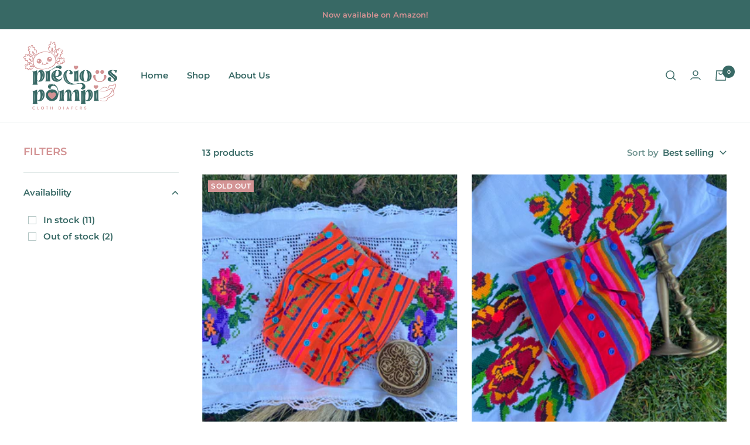

--- FILE ---
content_type: text/html; charset=utf-8
request_url: https://preciouspompi.com/en-mx/collections/xl-preorder
body_size: 40106
content:
<!doctype html><html class="no-js" lang="en" dir="ltr">
  <head>
    <meta charset="utf-8">
    <meta name="viewport" content="width=device-width, initial-scale=1.0, height=device-height, minimum-scale=1.0, maximum-scale=1.0">
    <meta name="theme-color" content="#ffffff">

    <title>XL POCKETS</title><meta name="description" content=" "><link rel="canonical" href="https://preciouspompi.com/en-mx/collections/xl-preorder"><link rel="shortcut icon" href="//preciouspompi.com/cdn/shop/files/Transparent_favicon_96x96.png?v=1709195938" type="image/png"><link rel="preconnect" href="https://cdn.shopify.com">
    <link rel="dns-prefetch" href="https://productreviews.shopifycdn.com">
    <link rel="dns-prefetch" href="https://www.google-analytics.com"><link rel="preconnect" href="https://fonts.shopifycdn.com" crossorigin><link rel="preload" as="style" href="//preciouspompi.com/cdn/shop/t/9/assets/theme.css?v=173685122629919117141708797964">
    <link rel="preload" as="script" href="//preciouspompi.com/cdn/shop/t/9/assets/vendor.js?v=31715688253868339281708797964">
    <link rel="preload" as="script" href="//preciouspompi.com/cdn/shop/t/9/assets/theme.js?v=149243727011865579931708797964"><meta property="og:type" content="website">
  <meta property="og:title" content="XL POCKETS"><meta property="og:image" content="http://preciouspompi.com/cdn/shop/files/Precious_Pompi_logo_01_cbe5bd90-a63c-4c57-81dc-1364aa9fd043.jpg?v=1709206350">
  <meta property="og:image:secure_url" content="https://preciouspompi.com/cdn/shop/files/Precious_Pompi_logo_01_cbe5bd90-a63c-4c57-81dc-1364aa9fd043.jpg?v=1709206350">
  <meta property="og:image:width" content="5000">
  <meta property="og:image:height" content="3500"><meta property="og:description" content=" "><meta property="og:url" content="https://preciouspompi.com/en-mx/collections/xl-preorder">
<meta property="og:site_name" content="Precious Pompi"><meta name="twitter:card" content="summary"><meta name="twitter:title" content="XL POCKETS">
  <meta name="twitter:description" content="
 "><meta name="twitter:image" content="https://preciouspompi.com/cdn/shop/files/Precious_Pompi_logo_01_cbe5bd90-a63c-4c57-81dc-1364aa9fd043_1200x1200_crop_center.jpg?v=1709206350">
  <meta name="twitter:image:alt" content="">
    


  <script type="application/ld+json">
  {
    "@context": "https://schema.org",
    "@type": "BreadcrumbList",
  "itemListElement": [{
      "@type": "ListItem",
      "position": 1,
      "name": "Home",
      "item": "https://preciouspompi.com"
    },{
          "@type": "ListItem",
          "position": 2,
          "name": "XL POCKETS",
          "item": "https://preciouspompi.com/en-mx/collections/xl-preorder"
        }]
  }
  </script>

    <link rel="preload" href="//preciouspompi.com/cdn/fonts/montserrat/montserrat_n6.1326b3e84230700ef15b3a29fb520639977513e0.woff2" as="font" type="font/woff2" crossorigin><link rel="preload" href="//preciouspompi.com/cdn/fonts/montserrat/montserrat_n6.1326b3e84230700ef15b3a29fb520639977513e0.woff2" as="font" type="font/woff2" crossorigin><style>
  /* Typography (heading) */
  @font-face {
  font-family: Montserrat;
  font-weight: 600;
  font-style: normal;
  font-display: swap;
  src: url("//preciouspompi.com/cdn/fonts/montserrat/montserrat_n6.1326b3e84230700ef15b3a29fb520639977513e0.woff2") format("woff2"),
       url("//preciouspompi.com/cdn/fonts/montserrat/montserrat_n6.652f051080eb14192330daceed8cd53dfdc5ead9.woff") format("woff");
}

@font-face {
  font-family: Montserrat;
  font-weight: 600;
  font-style: italic;
  font-display: swap;
  src: url("//preciouspompi.com/cdn/fonts/montserrat/montserrat_i6.e90155dd2f004112a61c0322d66d1f59dadfa84b.woff2") format("woff2"),
       url("//preciouspompi.com/cdn/fonts/montserrat/montserrat_i6.41470518d8e9d7f1bcdd29a447c2397e5393943f.woff") format("woff");
}

/* Typography (body) */
  @font-face {
  font-family: Montserrat;
  font-weight: 600;
  font-style: normal;
  font-display: swap;
  src: url("//preciouspompi.com/cdn/fonts/montserrat/montserrat_n6.1326b3e84230700ef15b3a29fb520639977513e0.woff2") format("woff2"),
       url("//preciouspompi.com/cdn/fonts/montserrat/montserrat_n6.652f051080eb14192330daceed8cd53dfdc5ead9.woff") format("woff");
}

@font-face {
  font-family: Montserrat;
  font-weight: 600;
  font-style: italic;
  font-display: swap;
  src: url("//preciouspompi.com/cdn/fonts/montserrat/montserrat_i6.e90155dd2f004112a61c0322d66d1f59dadfa84b.woff2") format("woff2"),
       url("//preciouspompi.com/cdn/fonts/montserrat/montserrat_i6.41470518d8e9d7f1bcdd29a447c2397e5393943f.woff") format("woff");
}

@font-face {
  font-family: Montserrat;
  font-weight: 600;
  font-style: normal;
  font-display: swap;
  src: url("//preciouspompi.com/cdn/fonts/montserrat/montserrat_n6.1326b3e84230700ef15b3a29fb520639977513e0.woff2") format("woff2"),
       url("//preciouspompi.com/cdn/fonts/montserrat/montserrat_n6.652f051080eb14192330daceed8cd53dfdc5ead9.woff") format("woff");
}

@font-face {
  font-family: Montserrat;
  font-weight: 600;
  font-style: italic;
  font-display: swap;
  src: url("//preciouspompi.com/cdn/fonts/montserrat/montserrat_i6.e90155dd2f004112a61c0322d66d1f59dadfa84b.woff2") format("woff2"),
       url("//preciouspompi.com/cdn/fonts/montserrat/montserrat_i6.41470518d8e9d7f1bcdd29a447c2397e5393943f.woff") format("woff");
}

:root {--heading-color: 211, 147, 148;
    --text-color: 56, 105, 101;
    --background: 255, 255, 255;
    --secondary-background: 245, 245, 245;
    --border-color: 225, 233, 232;
    --border-color-darker: 175, 195, 193;
    --success-color: 56, 105, 101;
    --success-background: 215, 225, 224;
    --error-color: 56, 105, 101;
    --error-background: 241, 245, 244;
    --primary-button-background: 211, 147, 148;
    --primary-button-text-color: 56, 105, 101;
    --secondary-button-background: 211, 147, 148;
    --secondary-button-text-color: 56, 105, 101;
    --product-star-rating: 211, 147, 148;
    --product-on-sale-accent: 56, 105, 101;
    --product-sold-out-accent: 211, 147, 148;
    --product-custom-label-background: 211, 147, 148;
    --product-custom-label-text-color: 0, 0, 0;
    --product-custom-label-2-background: 211, 147, 148;
    --product-custom-label-2-text-color: 0, 0, 0;
    --product-low-stock-text-color: 211, 147, 148;
    --product-in-stock-text-color: 56, 105, 101;
    --loading-bar-background: 56, 105, 101;

    /* We duplicate some "base" colors as root colors, which is useful to use on drawer elements or popover without. Those should not be overridden to avoid issues */
    --root-heading-color: 211, 147, 148;
    --root-text-color: 56, 105, 101;
    --root-background: 255, 255, 255;
    --root-border-color: 225, 233, 232;
    --root-primary-button-background: 211, 147, 148;
    --root-primary-button-text-color: 56, 105, 101;

    --base-font-size: 15px;
    --heading-font-family: Montserrat, sans-serif;
    --heading-font-weight: 600;
    --heading-font-style: normal;
    --heading-text-transform: uppercase;
    --text-font-family: Montserrat, sans-serif;
    --text-font-weight: 600;
    --text-font-style: normal;
    --text-font-bold-weight: 600;

    /* Typography (font size) */
    --heading-xxsmall-font-size: 11px;
    --heading-xsmall-font-size: 11px;
    --heading-small-font-size: 12px;
    --heading-large-font-size: 36px;
    --heading-h1-font-size: 36px;
    --heading-h2-font-size: 30px;
    --heading-h3-font-size: 26px;
    --heading-h4-font-size: 24px;
    --heading-h5-font-size: 20px;
    --heading-h6-font-size: 16px;

    /* Control the look and feel of the theme by changing radius of various elements */
    --button-border-radius: 30px;
    --block-border-radius: 0px;
    --block-border-radius-reduced: 0px;
    --color-swatch-border-radius: 100%;

    /* Button size */
    --button-height: 48px;
    --button-small-height: 40px;

    /* Form related */
    --form-input-field-height: 48px;
    --form-input-gap: 16px;
    --form-submit-margin: 24px;

    /* Product listing related variables */
    --product-list-block-spacing: 32px;

    /* Video related */
    --play-button-background: 255, 255, 255;
    --play-button-arrow: 56, 105, 101;

    /* RTL support */
    --transform-logical-flip: 1;
    --transform-origin-start: left;
    --transform-origin-end: right;

    /* Other */
    --zoom-cursor-svg-url: url(//preciouspompi.com/cdn/shop/t/9/assets/zoom-cursor.svg?v=174715117665477603141709147098);
    --arrow-right-svg-url: url(//preciouspompi.com/cdn/shop/t/9/assets/arrow-right.svg?v=1009754935947825031709147098);
    --arrow-left-svg-url: url(//preciouspompi.com/cdn/shop/t/9/assets/arrow-left.svg?v=128280450531479056111709147098);

    /* Some useful variables that we can reuse in our CSS. Some explanation are needed for some of them:
       - container-max-width-minus-gutters: represents the container max width without the edge gutters
       - container-outer-width: considering the screen width, represent all the space outside the container
       - container-outer-margin: same as container-outer-width but get set to 0 inside a container
       - container-inner-width: the effective space inside the container (minus gutters)
       - grid-column-width: represents the width of a single column of the grid
       - vertical-breather: this is a variable that defines the global "spacing" between sections, and inside the section
                            to create some "breath" and minimum spacing
     */
    --container-max-width: 1600px;
    --container-gutter: 24px;
    --container-max-width-minus-gutters: calc(var(--container-max-width) - (var(--container-gutter)) * 2);
    --container-outer-width: max(calc((100vw - var(--container-max-width-minus-gutters)) / 2), var(--container-gutter));
    --container-outer-margin: var(--container-outer-width);
    --container-inner-width: calc(100vw - var(--container-outer-width) * 2);

    --grid-column-count: 10;
    --grid-gap: 24px;
    --grid-column-width: calc((100vw - var(--container-outer-width) * 2 - var(--grid-gap) * (var(--grid-column-count) - 1)) / var(--grid-column-count));

    --vertical-breather: 28px;
    --vertical-breather-tight: 28px;

    /* Shopify related variables */
    --payment-terms-background-color: #ffffff;
  }

  @media screen and (min-width: 741px) {
    :root {
      --container-gutter: 40px;
      --grid-column-count: 20;
      --vertical-breather: 40px;
      --vertical-breather-tight: 40px;

      /* Typography (font size) */
      --heading-xsmall-font-size: 12px;
      --heading-small-font-size: 13px;
      --heading-large-font-size: 52px;
      --heading-h1-font-size: 48px;
      --heading-h2-font-size: 38px;
      --heading-h3-font-size: 32px;
      --heading-h4-font-size: 24px;
      --heading-h5-font-size: 20px;
      --heading-h6-font-size: 18px;

      /* Form related */
      --form-input-field-height: 52px;
      --form-submit-margin: 32px;

      /* Button size */
      --button-height: 52px;
      --button-small-height: 44px;
    }
  }

  @media screen and (min-width: 1200px) {
    :root {
      --vertical-breather: 48px;
      --vertical-breather-tight: 48px;
      --product-list-block-spacing: 48px;

      /* Typography */
      --heading-large-font-size: 64px;
      --heading-h1-font-size: 56px;
      --heading-h2-font-size: 48px;
      --heading-h3-font-size: 36px;
      --heading-h4-font-size: 30px;
      --heading-h5-font-size: 24px;
      --heading-h6-font-size: 18px;
    }
  }

  @media screen and (min-width: 1600px) {
    :root {
      --vertical-breather: 48px;
      --vertical-breather-tight: 48px;
    }
  }
</style>
    <script>
  // This allows to expose several variables to the global scope, to be used in scripts
  window.themeVariables = {
    settings: {
      direction: "ltr",
      pageType: "collection",
      cartCount: 0,
      moneyFormat: "$ {{amount}}",
      moneyWithCurrencyFormat: "$ {{amount}} MXN",
      showVendor: false,
      discountMode: "saving",
      currencyCodeEnabled: false,
      searchMode: "product,article,page,collection",
      searchUnavailableProducts: "last",
      cartType: "message",
      cartCurrency: "MXN",
      mobileZoomFactor: 2.5
    },

    routes: {
      host: "preciouspompi.com",
      rootUrl: "\/en-mx",
      rootUrlWithoutSlash: "\/en-mx",
      cartUrl: "\/en-mx\/cart",
      cartAddUrl: "\/en-mx\/cart\/add",
      cartChangeUrl: "\/en-mx\/cart\/change",
      searchUrl: "\/en-mx\/search",
      predictiveSearchUrl: "\/en-mx\/search\/suggest",
      productRecommendationsUrl: "\/en-mx\/recommendations\/products"
    },

    strings: {
      accessibilityDelete: "Delete",
      accessibilityClose: "Close",
      collectionSoldOut: "Sold out",
      collectionDiscount: "Save @savings@",
      productSalePrice: "Sale price",
      productRegularPrice: "Regular price",
      productFormUnavailable: "Unavailable",
      productFormSoldOut: "Sold out",
      productFormPreOrder: "Pre-order",
      productFormAddToCart: "Add to cart",
      searchNoResults: "No results could be found.",
      searchNewSearch: "New search",
      searchProducts: "Products",
      searchArticles: "Journal",
      searchPages: "Pages",
      searchCollections: "Collections",
      cartViewCart: "View cart",
      cartItemAdded: "Item added to your cart!",
      cartItemAddedShort: "Added to your cart!",
      cartAddOrderNote: "Add order note",
      cartEditOrderNote: "Edit order note",
      shippingEstimatorNoResults: "Sorry, we do not ship to your address.",
      shippingEstimatorOneResult: "There is one shipping rate for your address:",
      shippingEstimatorMultipleResults: "There are several shipping rates for your address:",
      shippingEstimatorError: "One or more error occurred while retrieving shipping rates:"
    },

    libs: {
      flickity: "\/\/preciouspompi.com\/cdn\/shop\/t\/9\/assets\/flickity.js?v=176646718982628074891708797964",
      photoswipe: "\/\/preciouspompi.com\/cdn\/shop\/t\/9\/assets\/photoswipe.js?v=132268647426145925301708797964",
      qrCode: "\/\/preciouspompi.com\/cdn\/shopifycloud\/storefront\/assets\/themes_support\/vendor\/qrcode-3f2b403b.js"
    },

    breakpoints: {
      phone: 'screen and (max-width: 740px)',
      tablet: 'screen and (min-width: 741px) and (max-width: 999px)',
      tabletAndUp: 'screen and (min-width: 741px)',
      pocket: 'screen and (max-width: 999px)',
      lap: 'screen and (min-width: 1000px) and (max-width: 1199px)',
      lapAndUp: 'screen and (min-width: 1000px)',
      desktop: 'screen and (min-width: 1200px)',
      wide: 'screen and (min-width: 1400px)'
    }
  };

  if ('noModule' in HTMLScriptElement.prototype) {
    // Old browsers (like IE) that does not support module will be considered as if not executing JS at all
    document.documentElement.className = document.documentElement.className.replace('no-js', 'js');

    requestAnimationFrame(() => {
      const viewportHeight = (window.visualViewport ? window.visualViewport.height : document.documentElement.clientHeight);
      document.documentElement.style.setProperty('--window-height',viewportHeight + 'px');
    });
  }</script>

    <link rel="stylesheet" href="//preciouspompi.com/cdn/shop/t/9/assets/theme.css?v=173685122629919117141708797964">

    <script src="//preciouspompi.com/cdn/shop/t/9/assets/vendor.js?v=31715688253868339281708797964" defer></script>
    <script src="//preciouspompi.com/cdn/shop/t/9/assets/theme.js?v=149243727011865579931708797964" defer></script>
    <script src="//preciouspompi.com/cdn/shop/t/9/assets/custom.js?v=167639537848865775061708797964" defer></script>

    <script>window.performance && window.performance.mark && window.performance.mark('shopify.content_for_header.start');</script><meta id="shopify-digital-wallet" name="shopify-digital-wallet" content="/54876373214/digital_wallets/dialog">
<meta name="shopify-checkout-api-token" content="a1dfec64f70479ac76ed1e9cad2ef0ae">
<meta id="in-context-paypal-metadata" data-shop-id="54876373214" data-venmo-supported="false" data-environment="production" data-locale="en_US" data-paypal-v4="true" data-currency="MXN">
<link rel="alternate" type="application/atom+xml" title="Feed" href="/en-mx/collections/xl-preorder.atom" />
<link rel="alternate" hreflang="x-default" href="https://preciouspompi.com/collections/xl-preorder">
<link rel="alternate" hreflang="en" href="https://preciouspompi.com/collections/xl-preorder">
<link rel="alternate" hreflang="es" href="https://preciouspompi.com/es/collections/xl-preorder">
<link rel="alternate" hreflang="es-MX" href="https://preciouspompi.com/es-mx/collections/xl-preorder">
<link rel="alternate" hreflang="en-MX" href="https://preciouspompi.com/en-mx/collections/xl-preorder">
<link rel="alternate" hreflang="es-DO" href="https://preciouspompi.com/es-do/collections/xl-preorder">
<link rel="alternate" hreflang="en-DO" href="https://preciouspompi.com/en-do/collections/xl-preorder">
<link rel="alternate" hreflang="es-SV" href="https://preciouspompi.com/es-sv/collections/xl-preorder">
<link rel="alternate" hreflang="en-SV" href="https://preciouspompi.com/en-sv/collections/xl-preorder">
<link rel="alternate" hreflang="es-GT" href="https://preciouspompi.com/es-gt/collections/xl-preorder">
<link rel="alternate" hreflang="en-GT" href="https://preciouspompi.com/en-gt/collections/xl-preorder">
<link rel="alternate" hreflang="es-HN" href="https://preciouspompi.com/es-hn/collections/xl-preorder">
<link rel="alternate" hreflang="en-HN" href="https://preciouspompi.com/en-hn/collections/xl-preorder">
<link rel="alternate" hreflang="es-NI" href="https://preciouspompi.com/es-ni/collections/xl-preorder">
<link rel="alternate" hreflang="en-NI" href="https://preciouspompi.com/en-ni/collections/xl-preorder">
<link rel="alternate" hreflang="es-PA" href="https://preciouspompi.com/es-pa/collections/xl-preorder">
<link rel="alternate" hreflang="en-PA" href="https://preciouspompi.com/en-pa/collections/xl-preorder">
<link rel="alternate" hreflang="es-CR" href="https://preciouspompi.com/es-cr/collections/xl-preorder">
<link rel="alternate" hreflang="en-CR" href="https://preciouspompi.com/en-cr/collections/xl-preorder">
<link rel="alternate" hreflang="es-BO" href="https://preciouspompi.com/es-bo/collections/xl-preorder">
<link rel="alternate" hreflang="en-BO" href="https://preciouspompi.com/en-bo/collections/xl-preorder">
<link rel="alternate" hreflang="es-AR" href="https://preciouspompi.com/es-ar/collections/xl-preorder">
<link rel="alternate" hreflang="en-AR" href="https://preciouspompi.com/en-ar/collections/xl-preorder">
<link rel="alternate" hreflang="es-CL" href="https://preciouspompi.com/es-cl/collections/xl-preorder">
<link rel="alternate" hreflang="en-CL" href="https://preciouspompi.com/en-cl/collections/xl-preorder">
<link rel="alternate" hreflang="es-CO" href="https://preciouspompi.com/es-co/collections/xl-preorder">
<link rel="alternate" hreflang="en-CO" href="https://preciouspompi.com/en-co/collections/xl-preorder">
<link rel="alternate" hreflang="es-EC" href="https://preciouspompi.com/es-ec/collections/xl-preorder">
<link rel="alternate" hreflang="en-EC" href="https://preciouspompi.com/en-ec/collections/xl-preorder">
<link rel="alternate" hreflang="es-PY" href="https://preciouspompi.com/es-py/collections/xl-preorder">
<link rel="alternate" hreflang="en-PY" href="https://preciouspompi.com/en-py/collections/xl-preorder">
<link rel="alternate" hreflang="es-PE" href="https://preciouspompi.com/es-pe/collections/xl-preorder">
<link rel="alternate" hreflang="en-PE" href="https://preciouspompi.com/en-pe/collections/xl-preorder">
<link rel="alternate" hreflang="es-UY" href="https://preciouspompi.com/es-uy/collections/xl-preorder">
<link rel="alternate" hreflang="en-UY" href="https://preciouspompi.com/en-uy/collections/xl-preorder">
<link rel="alternate" hreflang="es-VE" href="https://preciouspompi.com/es-ve/collections/xl-preorder">
<link rel="alternate" hreflang="en-VE" href="https://preciouspompi.com/en-ve/collections/xl-preorder">
<link rel="alternate" hreflang="en-DE" href="https://preciouspompi.com/en-de/collections/xl-preorder">
<link rel="alternate" hreflang="en-CA" href="https://preciouspompi.com/en-ca/collections/xl-preorder">
<link rel="alternate" type="application/json+oembed" href="https://preciouspompi.com/en-mx/collections/xl-preorder.oembed">
<script async="async" src="/checkouts/internal/preloads.js?locale=en-MX"></script>
<link rel="preconnect" href="https://shop.app" crossorigin="anonymous">
<script async="async" src="https://shop.app/checkouts/internal/preloads.js?locale=en-MX&shop_id=54876373214" crossorigin="anonymous"></script>
<script id="apple-pay-shop-capabilities" type="application/json">{"shopId":54876373214,"countryCode":"US","currencyCode":"MXN","merchantCapabilities":["supports3DS"],"merchantId":"gid:\/\/shopify\/Shop\/54876373214","merchantName":"Precious Pompi","requiredBillingContactFields":["postalAddress","email"],"requiredShippingContactFields":["postalAddress","email"],"shippingType":"shipping","supportedNetworks":["visa","masterCard","amex","discover","elo","jcb"],"total":{"type":"pending","label":"Precious Pompi","amount":"1.00"},"shopifyPaymentsEnabled":true,"supportsSubscriptions":true}</script>
<script id="shopify-features" type="application/json">{"accessToken":"a1dfec64f70479ac76ed1e9cad2ef0ae","betas":["rich-media-storefront-analytics"],"domain":"preciouspompi.com","predictiveSearch":true,"shopId":54876373214,"locale":"en"}</script>
<script>var Shopify = Shopify || {};
Shopify.shop = "preciouspompis.myshopify.com";
Shopify.locale = "en";
Shopify.currency = {"active":"MXN","rate":"17.9280465"};
Shopify.country = "MX";
Shopify.theme = {"name":"Offical Precious Pompi","id":139771445470,"schema_name":"Focal","schema_version":"8.7.2","theme_store_id":null,"role":"main"};
Shopify.theme.handle = "null";
Shopify.theme.style = {"id":null,"handle":null};
Shopify.cdnHost = "preciouspompi.com/cdn";
Shopify.routes = Shopify.routes || {};
Shopify.routes.root = "/en-mx/";</script>
<script type="module">!function(o){(o.Shopify=o.Shopify||{}).modules=!0}(window);</script>
<script>!function(o){function n(){var o=[];function n(){o.push(Array.prototype.slice.apply(arguments))}return n.q=o,n}var t=o.Shopify=o.Shopify||{};t.loadFeatures=n(),t.autoloadFeatures=n()}(window);</script>
<script>
  window.ShopifyPay = window.ShopifyPay || {};
  window.ShopifyPay.apiHost = "shop.app\/pay";
  window.ShopifyPay.redirectState = null;
</script>
<script id="shop-js-analytics" type="application/json">{"pageType":"collection"}</script>
<script defer="defer" async type="module" src="//preciouspompi.com/cdn/shopifycloud/shop-js/modules/v2/client.init-shop-cart-sync_IZsNAliE.en.esm.js"></script>
<script defer="defer" async type="module" src="//preciouspompi.com/cdn/shopifycloud/shop-js/modules/v2/chunk.common_0OUaOowp.esm.js"></script>
<script type="module">
  await import("//preciouspompi.com/cdn/shopifycloud/shop-js/modules/v2/client.init-shop-cart-sync_IZsNAliE.en.esm.js");
await import("//preciouspompi.com/cdn/shopifycloud/shop-js/modules/v2/chunk.common_0OUaOowp.esm.js");

  window.Shopify.SignInWithShop?.initShopCartSync?.({"fedCMEnabled":true,"windoidEnabled":true});

</script>
<script>
  window.Shopify = window.Shopify || {};
  if (!window.Shopify.featureAssets) window.Shopify.featureAssets = {};
  window.Shopify.featureAssets['shop-js'] = {"shop-cart-sync":["modules/v2/client.shop-cart-sync_DLOhI_0X.en.esm.js","modules/v2/chunk.common_0OUaOowp.esm.js"],"init-fed-cm":["modules/v2/client.init-fed-cm_C6YtU0w6.en.esm.js","modules/v2/chunk.common_0OUaOowp.esm.js"],"shop-button":["modules/v2/client.shop-button_BCMx7GTG.en.esm.js","modules/v2/chunk.common_0OUaOowp.esm.js"],"shop-cash-offers":["modules/v2/client.shop-cash-offers_BT26qb5j.en.esm.js","modules/v2/chunk.common_0OUaOowp.esm.js","modules/v2/chunk.modal_CGo_dVj3.esm.js"],"init-windoid":["modules/v2/client.init-windoid_B9PkRMql.en.esm.js","modules/v2/chunk.common_0OUaOowp.esm.js"],"init-shop-email-lookup-coordinator":["modules/v2/client.init-shop-email-lookup-coordinator_DZkqjsbU.en.esm.js","modules/v2/chunk.common_0OUaOowp.esm.js"],"shop-toast-manager":["modules/v2/client.shop-toast-manager_Di2EnuM7.en.esm.js","modules/v2/chunk.common_0OUaOowp.esm.js"],"shop-login-button":["modules/v2/client.shop-login-button_BtqW_SIO.en.esm.js","modules/v2/chunk.common_0OUaOowp.esm.js","modules/v2/chunk.modal_CGo_dVj3.esm.js"],"avatar":["modules/v2/client.avatar_BTnouDA3.en.esm.js"],"pay-button":["modules/v2/client.pay-button_CWa-C9R1.en.esm.js","modules/v2/chunk.common_0OUaOowp.esm.js"],"init-shop-cart-sync":["modules/v2/client.init-shop-cart-sync_IZsNAliE.en.esm.js","modules/v2/chunk.common_0OUaOowp.esm.js"],"init-customer-accounts":["modules/v2/client.init-customer-accounts_DenGwJTU.en.esm.js","modules/v2/client.shop-login-button_BtqW_SIO.en.esm.js","modules/v2/chunk.common_0OUaOowp.esm.js","modules/v2/chunk.modal_CGo_dVj3.esm.js"],"init-shop-for-new-customer-accounts":["modules/v2/client.init-shop-for-new-customer-accounts_JdHXxpS9.en.esm.js","modules/v2/client.shop-login-button_BtqW_SIO.en.esm.js","modules/v2/chunk.common_0OUaOowp.esm.js","modules/v2/chunk.modal_CGo_dVj3.esm.js"],"init-customer-accounts-sign-up":["modules/v2/client.init-customer-accounts-sign-up_D6__K_p8.en.esm.js","modules/v2/client.shop-login-button_BtqW_SIO.en.esm.js","modules/v2/chunk.common_0OUaOowp.esm.js","modules/v2/chunk.modal_CGo_dVj3.esm.js"],"checkout-modal":["modules/v2/client.checkout-modal_C_ZQDY6s.en.esm.js","modules/v2/chunk.common_0OUaOowp.esm.js","modules/v2/chunk.modal_CGo_dVj3.esm.js"],"shop-follow-button":["modules/v2/client.shop-follow-button_XetIsj8l.en.esm.js","modules/v2/chunk.common_0OUaOowp.esm.js","modules/v2/chunk.modal_CGo_dVj3.esm.js"],"lead-capture":["modules/v2/client.lead-capture_DvA72MRN.en.esm.js","modules/v2/chunk.common_0OUaOowp.esm.js","modules/v2/chunk.modal_CGo_dVj3.esm.js"],"shop-login":["modules/v2/client.shop-login_ClXNxyh6.en.esm.js","modules/v2/chunk.common_0OUaOowp.esm.js","modules/v2/chunk.modal_CGo_dVj3.esm.js"],"payment-terms":["modules/v2/client.payment-terms_CNlwjfZz.en.esm.js","modules/v2/chunk.common_0OUaOowp.esm.js","modules/v2/chunk.modal_CGo_dVj3.esm.js"]};
</script>
<script>(function() {
  var isLoaded = false;
  function asyncLoad() {
    if (isLoaded) return;
    isLoaded = true;
    var urls = ["https:\/\/image-optimizer.salessquad.co.uk\/scripts\/tiny_img_not_found_notifier_ff71ab8d53ec819b0ae573e850ed1d4a.js?shop=preciouspompis.myshopify.com","https:\/\/cfe-app.herokuapp.com\/get_script\/857205fe1bd711ecbf1d0e83574d1d24.js?shop=preciouspompis.myshopify.com","\/\/d1liekpayvooaz.cloudfront.net\/apps\/customizery\/customizery.js?shop=preciouspompis.myshopify.com","https:\/\/cdn.routeapp.io\/route-widget-shopify\/v2\/route-widget-shopify-stable-v2.min.js?shop=preciouspompis.myshopify.com","https:\/\/plugin.brevo.com\/integrations\/api\/automation\/script?user_connection_id=65d252dc29c2da2e034a4ed9\u0026ma-key=rj5xo4wy3p2v4be5twu4ybv6\u0026shop=preciouspompis.myshopify.com","https:\/\/plugin.brevo.com\/integrations\/api\/sy\/cart_tracking\/script?ma-key=rj5xo4wy3p2v4be5twu4ybv6\u0026user_connection_id=65d252dc29c2da2e034a4ed9\u0026shop=preciouspompis.myshopify.com","https:\/\/widget.ecocart.tools\/ecocart.js?shop_name=preciouspompis.myshopify.com\u0026shop=preciouspompis.myshopify.com"];
    for (var i = 0; i < urls.length; i++) {
      var s = document.createElement('script');
      s.type = 'text/javascript';
      s.async = true;
      s.src = urls[i];
      var x = document.getElementsByTagName('script')[0];
      x.parentNode.insertBefore(s, x);
    }
  };
  if(window.attachEvent) {
    window.attachEvent('onload', asyncLoad);
  } else {
    window.addEventListener('load', asyncLoad, false);
  }
})();</script>
<script id="__st">var __st={"a":54876373214,"offset":-28800,"reqid":"5c7439f3-aaa5-487e-9a5c-8caf071820cf-1768514195","pageurl":"preciouspompi.com\/en-mx\/collections\/xl-preorder","u":"c6545a01e26e","p":"collection","rtyp":"collection","rid":402750013662};</script>
<script>window.ShopifyPaypalV4VisibilityTracking = true;</script>
<script id="captcha-bootstrap">!function(){'use strict';const t='contact',e='account',n='new_comment',o=[[t,t],['blogs',n],['comments',n],[t,'customer']],c=[[e,'customer_login'],[e,'guest_login'],[e,'recover_customer_password'],[e,'create_customer']],r=t=>t.map((([t,e])=>`form[action*='/${t}']:not([data-nocaptcha='true']) input[name='form_type'][value='${e}']`)).join(','),a=t=>()=>t?[...document.querySelectorAll(t)].map((t=>t.form)):[];function s(){const t=[...o],e=r(t);return a(e)}const i='password',u='form_key',d=['recaptcha-v3-token','g-recaptcha-response','h-captcha-response',i],f=()=>{try{return window.sessionStorage}catch{return}},m='__shopify_v',_=t=>t.elements[u];function p(t,e,n=!1){try{const o=window.sessionStorage,c=JSON.parse(o.getItem(e)),{data:r}=function(t){const{data:e,action:n}=t;return t[m]||n?{data:e,action:n}:{data:t,action:n}}(c);for(const[e,n]of Object.entries(r))t.elements[e]&&(t.elements[e].value=n);n&&o.removeItem(e)}catch(o){console.error('form repopulation failed',{error:o})}}const l='form_type',E='cptcha';function T(t){t.dataset[E]=!0}const w=window,h=w.document,L='Shopify',v='ce_forms',y='captcha';let A=!1;((t,e)=>{const n=(g='f06e6c50-85a8-45c8-87d0-21a2b65856fe',I='https://cdn.shopify.com/shopifycloud/storefront-forms-hcaptcha/ce_storefront_forms_captcha_hcaptcha.v1.5.2.iife.js',D={infoText:'Protected by hCaptcha',privacyText:'Privacy',termsText:'Terms'},(t,e,n)=>{const o=w[L][v],c=o.bindForm;if(c)return c(t,g,e,D).then(n);var r;o.q.push([[t,g,e,D],n]),r=I,A||(h.body.append(Object.assign(h.createElement('script'),{id:'captcha-provider',async:!0,src:r})),A=!0)});var g,I,D;w[L]=w[L]||{},w[L][v]=w[L][v]||{},w[L][v].q=[],w[L][y]=w[L][y]||{},w[L][y].protect=function(t,e){n(t,void 0,e),T(t)},Object.freeze(w[L][y]),function(t,e,n,w,h,L){const[v,y,A,g]=function(t,e,n){const i=e?o:[],u=t?c:[],d=[...i,...u],f=r(d),m=r(i),_=r(d.filter((([t,e])=>n.includes(e))));return[a(f),a(m),a(_),s()]}(w,h,L),I=t=>{const e=t.target;return e instanceof HTMLFormElement?e:e&&e.form},D=t=>v().includes(t);t.addEventListener('submit',(t=>{const e=I(t);if(!e)return;const n=D(e)&&!e.dataset.hcaptchaBound&&!e.dataset.recaptchaBound,o=_(e),c=g().includes(e)&&(!o||!o.value);(n||c)&&t.preventDefault(),c&&!n&&(function(t){try{if(!f())return;!function(t){const e=f();if(!e)return;const n=_(t);if(!n)return;const o=n.value;o&&e.removeItem(o)}(t);const e=Array.from(Array(32),(()=>Math.random().toString(36)[2])).join('');!function(t,e){_(t)||t.append(Object.assign(document.createElement('input'),{type:'hidden',name:u})),t.elements[u].value=e}(t,e),function(t,e){const n=f();if(!n)return;const o=[...t.querySelectorAll(`input[type='${i}']`)].map((({name:t})=>t)),c=[...d,...o],r={};for(const[a,s]of new FormData(t).entries())c.includes(a)||(r[a]=s);n.setItem(e,JSON.stringify({[m]:1,action:t.action,data:r}))}(t,e)}catch(e){console.error('failed to persist form',e)}}(e),e.submit())}));const S=(t,e)=>{t&&!t.dataset[E]&&(n(t,e.some((e=>e===t))),T(t))};for(const o of['focusin','change'])t.addEventListener(o,(t=>{const e=I(t);D(e)&&S(e,y())}));const B=e.get('form_key'),M=e.get(l),P=B&&M;t.addEventListener('DOMContentLoaded',(()=>{const t=y();if(P)for(const e of t)e.elements[l].value===M&&p(e,B);[...new Set([...A(),...v().filter((t=>'true'===t.dataset.shopifyCaptcha))])].forEach((e=>S(e,t)))}))}(h,new URLSearchParams(w.location.search),n,t,e,['guest_login'])})(!0,!0)}();</script>
<script integrity="sha256-4kQ18oKyAcykRKYeNunJcIwy7WH5gtpwJnB7kiuLZ1E=" data-source-attribution="shopify.loadfeatures" defer="defer" src="//preciouspompi.com/cdn/shopifycloud/storefront/assets/storefront/load_feature-a0a9edcb.js" crossorigin="anonymous"></script>
<script crossorigin="anonymous" defer="defer" src="//preciouspompi.com/cdn/shopifycloud/storefront/assets/shopify_pay/storefront-65b4c6d7.js?v=20250812"></script>
<script data-source-attribution="shopify.dynamic_checkout.dynamic.init">var Shopify=Shopify||{};Shopify.PaymentButton=Shopify.PaymentButton||{isStorefrontPortableWallets:!0,init:function(){window.Shopify.PaymentButton.init=function(){};var t=document.createElement("script");t.src="https://preciouspompi.com/cdn/shopifycloud/portable-wallets/latest/portable-wallets.en.js",t.type="module",document.head.appendChild(t)}};
</script>
<script data-source-attribution="shopify.dynamic_checkout.buyer_consent">
  function portableWalletsHideBuyerConsent(e){var t=document.getElementById("shopify-buyer-consent"),n=document.getElementById("shopify-subscription-policy-button");t&&n&&(t.classList.add("hidden"),t.setAttribute("aria-hidden","true"),n.removeEventListener("click",e))}function portableWalletsShowBuyerConsent(e){var t=document.getElementById("shopify-buyer-consent"),n=document.getElementById("shopify-subscription-policy-button");t&&n&&(t.classList.remove("hidden"),t.removeAttribute("aria-hidden"),n.addEventListener("click",e))}window.Shopify?.PaymentButton&&(window.Shopify.PaymentButton.hideBuyerConsent=portableWalletsHideBuyerConsent,window.Shopify.PaymentButton.showBuyerConsent=portableWalletsShowBuyerConsent);
</script>
<script data-source-attribution="shopify.dynamic_checkout.cart.bootstrap">document.addEventListener("DOMContentLoaded",(function(){function t(){return document.querySelector("shopify-accelerated-checkout-cart, shopify-accelerated-checkout")}if(t())Shopify.PaymentButton.init();else{new MutationObserver((function(e,n){t()&&(Shopify.PaymentButton.init(),n.disconnect())})).observe(document.body,{childList:!0,subtree:!0})}}));
</script>
<link id="shopify-accelerated-checkout-styles" rel="stylesheet" media="screen" href="https://preciouspompi.com/cdn/shopifycloud/portable-wallets/latest/accelerated-checkout-backwards-compat.css" crossorigin="anonymous">
<style id="shopify-accelerated-checkout-cart">
        #shopify-buyer-consent {
  margin-top: 1em;
  display: inline-block;
  width: 100%;
}

#shopify-buyer-consent.hidden {
  display: none;
}

#shopify-subscription-policy-button {
  background: none;
  border: none;
  padding: 0;
  text-decoration: underline;
  font-size: inherit;
  cursor: pointer;
}

#shopify-subscription-policy-button::before {
  box-shadow: none;
}

      </style>

<script>window.performance && window.performance.mark && window.performance.mark('shopify.content_for_header.end');</script>
  <!-- BEGIN app block: shopify://apps/judge-me-reviews/blocks/judgeme_core/61ccd3b1-a9f2-4160-9fe9-4fec8413e5d8 --><!-- Start of Judge.me Core -->






<link rel="dns-prefetch" href="https://cdnwidget.judge.me">
<link rel="dns-prefetch" href="https://cdn.judge.me">
<link rel="dns-prefetch" href="https://cdn1.judge.me">
<link rel="dns-prefetch" href="https://api.judge.me">

<script data-cfasync='false' class='jdgm-settings-script'>window.jdgmSettings={"pagination":5,"disable_web_reviews":false,"badge_no_review_text":"No reviews","badge_n_reviews_text":"{{ n }} review/reviews","badge_star_color":"#386965","hide_badge_preview_if_no_reviews":true,"badge_hide_text":false,"enforce_center_preview_badge":false,"widget_title":"Customer Reviews","widget_open_form_text":"Write a review","widget_close_form_text":"Cancel review","widget_refresh_page_text":"Refresh page","widget_summary_text":"Based on {{ number_of_reviews }} review/reviews","widget_no_review_text":"Be the first to write a review","widget_name_field_text":"Display name","widget_verified_name_field_text":"Verified Name (public)","widget_name_placeholder_text":"Display name","widget_required_field_error_text":"This field is required.","widget_email_field_text":"Email address","widget_verified_email_field_text":"Verified Email (private, can not be edited)","widget_email_placeholder_text":"Your email address","widget_email_field_error_text":"Please enter a valid email address.","widget_rating_field_text":"Rating","widget_review_title_field_text":"Review Title","widget_review_title_placeholder_text":"Give your review a title","widget_review_body_field_text":"Review content","widget_review_body_placeholder_text":"Start writing here...","widget_pictures_field_text":"Picture/Video (optional)","widget_submit_review_text":"Submit Review","widget_submit_verified_review_text":"Submit Verified Review","widget_submit_success_msg_with_auto_publish":"Thank you! Please refresh the page in a few moments to see your review. You can remove or edit your review by logging into \u003ca href='https://judge.me/login' target='_blank' rel='nofollow noopener'\u003eJudge.me\u003c/a\u003e","widget_submit_success_msg_no_auto_publish":"Thank you! Your review will be published as soon as it is approved by the shop admin. You can remove or edit your review by logging into \u003ca href='https://judge.me/login' target='_blank' rel='nofollow noopener'\u003eJudge.me\u003c/a\u003e","widget_show_default_reviews_out_of_total_text":"Showing {{ n_reviews_shown }} out of {{ n_reviews }} reviews.","widget_show_all_link_text":"Show all","widget_show_less_link_text":"Show less","widget_author_said_text":"{{ reviewer_name }} said:","widget_days_text":"{{ n }} days ago","widget_weeks_text":"{{ n }} week/weeks ago","widget_months_text":"{{ n }} month/months ago","widget_years_text":"{{ n }} year/years ago","widget_yesterday_text":"Yesterday","widget_today_text":"Today","widget_replied_text":"\u003e\u003e {{ shop_name }} replied:","widget_read_more_text":"Read more","widget_reviewer_name_as_initial":"","widget_rating_filter_color":"#fbcd0a","widget_rating_filter_see_all_text":"See all reviews","widget_sorting_most_recent_text":"Most Recent","widget_sorting_highest_rating_text":"Highest Rating","widget_sorting_lowest_rating_text":"Lowest Rating","widget_sorting_with_pictures_text":"Only Pictures","widget_sorting_most_helpful_text":"Most Helpful","widget_open_question_form_text":"Ask a question","widget_reviews_subtab_text":"Reviews","widget_questions_subtab_text":"Questions","widget_question_label_text":"Question","widget_answer_label_text":"Answer","widget_question_placeholder_text":"Write your question here","widget_submit_question_text":"Submit Question","widget_question_submit_success_text":"Thank you for your question! We will notify you once it gets answered.","widget_star_color":"#386965","verified_badge_text":"Verified","verified_badge_bg_color":"","verified_badge_text_color":"","verified_badge_placement":"left-of-reviewer-name","widget_review_max_height":"","widget_hide_border":false,"widget_social_share":false,"widget_thumb":false,"widget_review_location_show":false,"widget_location_format":"","all_reviews_include_out_of_store_products":true,"all_reviews_out_of_store_text":"(out of store)","all_reviews_pagination":100,"all_reviews_product_name_prefix_text":"about","enable_review_pictures":true,"enable_question_anwser":false,"widget_theme":"default","review_date_format":"mm/dd/yyyy","default_sort_method":"most-recent","widget_product_reviews_subtab_text":"Product Reviews","widget_shop_reviews_subtab_text":"Shop Reviews","widget_other_products_reviews_text":"Reviews for other products","widget_store_reviews_subtab_text":"Store reviews","widget_no_store_reviews_text":"This store hasn't received any reviews yet","widget_web_restriction_product_reviews_text":"This product hasn't received any reviews yet","widget_no_items_text":"No items found","widget_show_more_text":"Show more","widget_write_a_store_review_text":"Write a Store Review","widget_other_languages_heading":"Reviews in Other Languages","widget_translate_review_text":"Translate review to {{ language }}","widget_translating_review_text":"Translating...","widget_show_original_translation_text":"Show original ({{ language }})","widget_translate_review_failed_text":"Review couldn't be translated.","widget_translate_review_retry_text":"Retry","widget_translate_review_try_again_later_text":"Try again later","show_product_url_for_grouped_product":false,"widget_sorting_pictures_first_text":"Pictures First","show_pictures_on_all_rev_page_mobile":false,"show_pictures_on_all_rev_page_desktop":false,"floating_tab_hide_mobile_install_preference":false,"floating_tab_button_name":"★ Reviews","floating_tab_title":"Let customers speak for us","floating_tab_button_color":"","floating_tab_button_background_color":"","floating_tab_url":"","floating_tab_url_enabled":false,"floating_tab_tab_style":"text","all_reviews_text_badge_text":"Customers rate us {{ shop.metafields.judgeme.all_reviews_rating | round: 1 }}/5 based on {{ shop.metafields.judgeme.all_reviews_count }} reviews.","all_reviews_text_badge_text_branded_style":"{{ shop.metafields.judgeme.all_reviews_rating | round: 1 }} out of 5 stars based on {{ shop.metafields.judgeme.all_reviews_count }} reviews","is_all_reviews_text_badge_a_link":false,"show_stars_for_all_reviews_text_badge":false,"all_reviews_text_badge_url":"","all_reviews_text_style":"text","all_reviews_text_color_style":"judgeme_brand_color","all_reviews_text_color":"#108474","all_reviews_text_show_jm_brand":true,"featured_carousel_show_header":true,"featured_carousel_title":"Let customers speak for us","testimonials_carousel_title":"Customers are saying","videos_carousel_title":"Real customer stories","cards_carousel_title":"Customers are saying","featured_carousel_count_text":"from {{ n }} reviews","featured_carousel_add_link_to_all_reviews_page":false,"featured_carousel_url":"","featured_carousel_show_images":true,"featured_carousel_autoslide_interval":5,"featured_carousel_arrows_on_the_sides":false,"featured_carousel_height":250,"featured_carousel_width":80,"featured_carousel_image_size":0,"featured_carousel_image_height":250,"featured_carousel_arrow_color":"#eeeeee","verified_count_badge_style":"vintage","verified_count_badge_orientation":"horizontal","verified_count_badge_color_style":"judgeme_brand_color","verified_count_badge_color":"#108474","is_verified_count_badge_a_link":false,"verified_count_badge_url":"","verified_count_badge_show_jm_brand":true,"widget_rating_preset_default":5,"widget_first_sub_tab":"product-reviews","widget_show_histogram":true,"widget_histogram_use_custom_color":false,"widget_pagination_use_custom_color":false,"widget_star_use_custom_color":true,"widget_verified_badge_use_custom_color":false,"widget_write_review_use_custom_color":false,"picture_reminder_submit_button":"Upload Pictures","enable_review_videos":false,"mute_video_by_default":false,"widget_sorting_videos_first_text":"Videos First","widget_review_pending_text":"Pending","featured_carousel_items_for_large_screen":3,"social_share_options_order":"Facebook,Twitter","remove_microdata_snippet":false,"disable_json_ld":false,"enable_json_ld_products":false,"preview_badge_show_question_text":false,"preview_badge_no_question_text":"No questions","preview_badge_n_question_text":"{{ number_of_questions }} question/questions","qa_badge_show_icon":false,"qa_badge_position":"same-row","remove_judgeme_branding":false,"widget_add_search_bar":false,"widget_search_bar_placeholder":"Search","widget_sorting_verified_only_text":"Verified only","featured_carousel_theme":"default","featured_carousel_show_rating":true,"featured_carousel_show_title":true,"featured_carousel_show_body":true,"featured_carousel_show_date":false,"featured_carousel_show_reviewer":true,"featured_carousel_show_product":false,"featured_carousel_header_background_color":"#108474","featured_carousel_header_text_color":"#ffffff","featured_carousel_name_product_separator":"reviewed","featured_carousel_full_star_background":"#108474","featured_carousel_empty_star_background":"#dadada","featured_carousel_vertical_theme_background":"#f9fafb","featured_carousel_verified_badge_enable":false,"featured_carousel_verified_badge_color":"#108474","featured_carousel_border_style":"round","featured_carousel_review_line_length_limit":3,"featured_carousel_more_reviews_button_text":"Read more reviews","featured_carousel_view_product_button_text":"View product","all_reviews_page_load_reviews_on":"scroll","all_reviews_page_load_more_text":"Load More Reviews","disable_fb_tab_reviews":false,"enable_ajax_cdn_cache":false,"widget_public_name_text":"displayed publicly like","default_reviewer_name":"John Smith","default_reviewer_name_has_non_latin":true,"widget_reviewer_anonymous":"Anonymous","medals_widget_title":"Judge.me Review Medals","medals_widget_background_color":"#f9fafb","medals_widget_position":"footer_all_pages","medals_widget_border_color":"#f9fafb","medals_widget_verified_text_position":"left","medals_widget_use_monochromatic_version":false,"medals_widget_elements_color":"#108474","show_reviewer_avatar":true,"widget_invalid_yt_video_url_error_text":"Not a YouTube video URL","widget_max_length_field_error_text":"Please enter no more than {0} characters.","widget_show_country_flag":false,"widget_show_collected_via_shop_app":true,"widget_verified_by_shop_badge_style":"light","widget_verified_by_shop_text":"Verified by Shop","widget_show_photo_gallery":false,"widget_load_with_code_splitting":true,"widget_ugc_install_preference":false,"widget_ugc_title":"Made by us, Shared by you","widget_ugc_subtitle":"Tag us to see your picture featured in our page","widget_ugc_arrows_color":"#ffffff","widget_ugc_primary_button_text":"Buy Now","widget_ugc_primary_button_background_color":"#108474","widget_ugc_primary_button_text_color":"#ffffff","widget_ugc_primary_button_border_width":"0","widget_ugc_primary_button_border_style":"none","widget_ugc_primary_button_border_color":"#108474","widget_ugc_primary_button_border_radius":"25","widget_ugc_secondary_button_text":"Load More","widget_ugc_secondary_button_background_color":"#ffffff","widget_ugc_secondary_button_text_color":"#108474","widget_ugc_secondary_button_border_width":"2","widget_ugc_secondary_button_border_style":"solid","widget_ugc_secondary_button_border_color":"#108474","widget_ugc_secondary_button_border_radius":"25","widget_ugc_reviews_button_text":"View Reviews","widget_ugc_reviews_button_background_color":"#ffffff","widget_ugc_reviews_button_text_color":"#108474","widget_ugc_reviews_button_border_width":"2","widget_ugc_reviews_button_border_style":"solid","widget_ugc_reviews_button_border_color":"#108474","widget_ugc_reviews_button_border_radius":"25","widget_ugc_reviews_button_link_to":"judgeme-reviews-page","widget_ugc_show_post_date":true,"widget_ugc_max_width":"800","widget_rating_metafield_value_type":true,"widget_primary_color":"#108474","widget_enable_secondary_color":false,"widget_secondary_color":"#edf5f5","widget_summary_average_rating_text":"{{ average_rating }} out of 5","widget_media_grid_title":"Customer photos \u0026 videos","widget_media_grid_see_more_text":"See more","widget_round_style":false,"widget_show_product_medals":true,"widget_verified_by_judgeme_text":"Verified by Judge.me","widget_show_store_medals":true,"widget_verified_by_judgeme_text_in_store_medals":"Verified by Judge.me","widget_media_field_exceed_quantity_message":"Sorry, we can only accept {{ max_media }} for one review.","widget_media_field_exceed_limit_message":"{{ file_name }} is too large, please select a {{ media_type }} less than {{ size_limit }}MB.","widget_review_submitted_text":"Review Submitted!","widget_question_submitted_text":"Question Submitted!","widget_close_form_text_question":"Cancel","widget_write_your_answer_here_text":"Write your answer here","widget_enabled_branded_link":true,"widget_show_collected_by_judgeme":false,"widget_reviewer_name_color":"","widget_write_review_text_color":"","widget_write_review_bg_color":"","widget_collected_by_judgeme_text":"collected by Judge.me","widget_pagination_type":"standard","widget_load_more_text":"Load More","widget_load_more_color":"#108474","widget_full_review_text":"Full Review","widget_read_more_reviews_text":"Read More Reviews","widget_read_questions_text":"Read Questions","widget_questions_and_answers_text":"Questions \u0026 Answers","widget_verified_by_text":"Verified by","widget_verified_text":"Verified","widget_number_of_reviews_text":"{{ number_of_reviews }} reviews","widget_back_button_text":"Back","widget_next_button_text":"Next","widget_custom_forms_filter_button":"Filters","custom_forms_style":"vertical","widget_show_review_information":false,"how_reviews_are_collected":"How reviews are collected?","widget_show_review_keywords":false,"widget_gdpr_statement":"How we use your data: We'll only contact you about the review you left, and only if necessary. By submitting your review, you agree to Judge.me's \u003ca href='https://judge.me/terms' target='_blank' rel='nofollow noopener'\u003eterms\u003c/a\u003e, \u003ca href='https://judge.me/privacy' target='_blank' rel='nofollow noopener'\u003eprivacy\u003c/a\u003e and \u003ca href='https://judge.me/content-policy' target='_blank' rel='nofollow noopener'\u003econtent\u003c/a\u003e policies.","widget_multilingual_sorting_enabled":false,"widget_translate_review_content_enabled":false,"widget_translate_review_content_method":"manual","popup_widget_review_selection":"automatically_with_pictures","popup_widget_round_border_style":true,"popup_widget_show_title":true,"popup_widget_show_body":true,"popup_widget_show_reviewer":false,"popup_widget_show_product":true,"popup_widget_show_pictures":true,"popup_widget_use_review_picture":true,"popup_widget_show_on_home_page":true,"popup_widget_show_on_product_page":true,"popup_widget_show_on_collection_page":true,"popup_widget_show_on_cart_page":true,"popup_widget_position":"bottom_left","popup_widget_first_review_delay":5,"popup_widget_duration":5,"popup_widget_interval":5,"popup_widget_review_count":5,"popup_widget_hide_on_mobile":true,"review_snippet_widget_round_border_style":true,"review_snippet_widget_card_color":"#FFFFFF","review_snippet_widget_slider_arrows_background_color":"#FFFFFF","review_snippet_widget_slider_arrows_color":"#000000","review_snippet_widget_star_color":"#108474","show_product_variant":false,"all_reviews_product_variant_label_text":"Variant: ","widget_show_verified_branding":false,"widget_ai_summary_title":"Customers say","widget_ai_summary_disclaimer":"AI-powered review summary based on recent customer reviews","widget_show_ai_summary":false,"widget_show_ai_summary_bg":false,"widget_show_review_title_input":true,"redirect_reviewers_invited_via_email":"review_widget","request_store_review_after_product_review":false,"request_review_other_products_in_order":false,"review_form_color_scheme":"default","review_form_corner_style":"square","review_form_star_color":{},"review_form_text_color":"#333333","review_form_background_color":"#ffffff","review_form_field_background_color":"#fafafa","review_form_button_color":{},"review_form_button_text_color":"#ffffff","review_form_modal_overlay_color":"#000000","review_content_screen_title_text":"How would you rate this product?","review_content_introduction_text":"We would love it if you would share a bit about your experience.","store_review_form_title_text":"How would you rate this store?","store_review_form_introduction_text":"We would love it if you would share a bit about your experience.","show_review_guidance_text":true,"one_star_review_guidance_text":"Poor","five_star_review_guidance_text":"Great","customer_information_screen_title_text":"About you","customer_information_introduction_text":"Please tell us more about you.","custom_questions_screen_title_text":"Your experience in more detail","custom_questions_introduction_text":"Here are a few questions to help us understand more about your experience.","review_submitted_screen_title_text":"Thanks for your review!","review_submitted_screen_thank_you_text":"We are processing it and it will appear on the store soon.","review_submitted_screen_email_verification_text":"Please confirm your email by clicking the link we just sent you. This helps us keep reviews authentic.","review_submitted_request_store_review_text":"Would you like to share your experience of shopping with us?","review_submitted_review_other_products_text":"Would you like to review these products?","store_review_screen_title_text":"Would you like to share your experience of shopping with us?","store_review_introduction_text":"We value your feedback and use it to improve. Please share any thoughts or suggestions you have.","reviewer_media_screen_title_picture_text":"Share a picture","reviewer_media_introduction_picture_text":"Upload a photo to support your review.","reviewer_media_screen_title_video_text":"Share a video","reviewer_media_introduction_video_text":"Upload a video to support your review.","reviewer_media_screen_title_picture_or_video_text":"Share a picture or video","reviewer_media_introduction_picture_or_video_text":"Upload a photo or video to support your review.","reviewer_media_youtube_url_text":"Paste your Youtube URL here","advanced_settings_next_step_button_text":"Next","advanced_settings_close_review_button_text":"Close","modal_write_review_flow":false,"write_review_flow_required_text":"Required","write_review_flow_privacy_message_text":"We respect your privacy.","write_review_flow_anonymous_text":"Post review as anonymous","write_review_flow_visibility_text":"This won't be visible to other customers.","write_review_flow_multiple_selection_help_text":"Select as many as you like","write_review_flow_single_selection_help_text":"Select one option","write_review_flow_required_field_error_text":"This field is required","write_review_flow_invalid_email_error_text":"Please enter a valid email address","write_review_flow_max_length_error_text":"Max. {{ max_length }} characters.","write_review_flow_media_upload_text":"\u003cb\u003eClick to upload\u003c/b\u003e or drag and drop","write_review_flow_gdpr_statement":"We'll only contact you about your review if necessary. By submitting your review, you agree to our \u003ca href='https://judge.me/terms' target='_blank' rel='nofollow noopener'\u003eterms and conditions\u003c/a\u003e and \u003ca href='https://judge.me/privacy' target='_blank' rel='nofollow noopener'\u003eprivacy policy\u003c/a\u003e.","rating_only_reviews_enabled":false,"show_negative_reviews_help_screen":false,"new_review_flow_help_screen_rating_threshold":3,"negative_review_resolution_screen_title_text":"Tell us more","negative_review_resolution_text":"Your experience matters to us. If there were issues with your purchase, we're here to help. Feel free to reach out to us, we'd love the opportunity to make things right.","negative_review_resolution_button_text":"Contact us","negative_review_resolution_proceed_with_review_text":"Leave a review","negative_review_resolution_subject":"Issue with purchase from {{ shop_name }}.{{ order_name }}","preview_badge_collection_page_install_status":false,"widget_review_custom_css":"","preview_badge_custom_css":"","preview_badge_stars_count":"5-stars","featured_carousel_custom_css":"","floating_tab_custom_css":"","all_reviews_widget_custom_css":"","medals_widget_custom_css":"","verified_badge_custom_css":"","all_reviews_text_custom_css":"","transparency_badges_collected_via_store_invite":false,"transparency_badges_from_another_provider":false,"transparency_badges_collected_from_store_visitor":false,"transparency_badges_collected_by_verified_review_provider":false,"transparency_badges_earned_reward":false,"transparency_badges_collected_via_store_invite_text":"Review collected via store invitation","transparency_badges_from_another_provider_text":"Review collected from another provider","transparency_badges_collected_from_store_visitor_text":"Review collected from a store visitor","transparency_badges_written_in_google_text":"Review written in Google","transparency_badges_written_in_etsy_text":"Review written in Etsy","transparency_badges_written_in_shop_app_text":"Review written in Shop App","transparency_badges_earned_reward_text":"Review earned a reward for future purchase","product_review_widget_per_page":10,"widget_store_review_label_text":"Review about the store","checkout_comment_extension_title_on_product_page":"Customer Comments","checkout_comment_extension_num_latest_comment_show":5,"checkout_comment_extension_format":"name_and_timestamp","checkout_comment_customer_name":"last_initial","checkout_comment_comment_notification":true,"preview_badge_collection_page_install_preference":true,"preview_badge_home_page_install_preference":false,"preview_badge_product_page_install_preference":true,"review_widget_install_preference":"","review_carousel_install_preference":false,"floating_reviews_tab_install_preference":"none","verified_reviews_count_badge_install_preference":false,"all_reviews_text_install_preference":false,"review_widget_best_location":true,"judgeme_medals_install_preference":false,"review_widget_revamp_enabled":false,"review_widget_qna_enabled":false,"review_widget_header_theme":"minimal","review_widget_widget_title_enabled":true,"review_widget_header_text_size":"medium","review_widget_header_text_weight":"regular","review_widget_average_rating_style":"compact","review_widget_bar_chart_enabled":true,"review_widget_bar_chart_type":"numbers","review_widget_bar_chart_style":"standard","review_widget_expanded_media_gallery_enabled":false,"review_widget_reviews_section_theme":"standard","review_widget_image_style":"thumbnails","review_widget_review_image_ratio":"square","review_widget_stars_size":"medium","review_widget_verified_badge":"standard_text","review_widget_review_title_text_size":"medium","review_widget_review_text_size":"medium","review_widget_review_text_length":"medium","review_widget_number_of_columns_desktop":3,"review_widget_carousel_transition_speed":5,"review_widget_custom_questions_answers_display":"always","review_widget_button_text_color":"#FFFFFF","review_widget_text_color":"#000000","review_widget_lighter_text_color":"#7B7B7B","review_widget_corner_styling":"soft","review_widget_review_word_singular":"review","review_widget_review_word_plural":"reviews","review_widget_voting_label":"Helpful?","review_widget_shop_reply_label":"Reply from {{ shop_name }}:","review_widget_filters_title":"Filters","qna_widget_question_word_singular":"Question","qna_widget_question_word_plural":"Questions","qna_widget_answer_reply_label":"Answer from {{ answerer_name }}:","qna_content_screen_title_text":"Ask a question about this product","qna_widget_question_required_field_error_text":"Please enter your question.","qna_widget_flow_gdpr_statement":"We'll only contact you about your question if necessary. By submitting your question, you agree to our \u003ca href='https://judge.me/terms' target='_blank' rel='nofollow noopener'\u003eterms and conditions\u003c/a\u003e and \u003ca href='https://judge.me/privacy' target='_blank' rel='nofollow noopener'\u003eprivacy policy\u003c/a\u003e.","qna_widget_question_submitted_text":"Thanks for your question!","qna_widget_close_form_text_question":"Close","qna_widget_question_submit_success_text":"We’ll notify you by email when your question is answered.","all_reviews_widget_v2025_enabled":false,"all_reviews_widget_v2025_header_theme":"default","all_reviews_widget_v2025_widget_title_enabled":true,"all_reviews_widget_v2025_header_text_size":"medium","all_reviews_widget_v2025_header_text_weight":"regular","all_reviews_widget_v2025_average_rating_style":"compact","all_reviews_widget_v2025_bar_chart_enabled":true,"all_reviews_widget_v2025_bar_chart_type":"numbers","all_reviews_widget_v2025_bar_chart_style":"standard","all_reviews_widget_v2025_expanded_media_gallery_enabled":false,"all_reviews_widget_v2025_show_store_medals":true,"all_reviews_widget_v2025_show_photo_gallery":true,"all_reviews_widget_v2025_show_review_keywords":false,"all_reviews_widget_v2025_show_ai_summary":false,"all_reviews_widget_v2025_show_ai_summary_bg":false,"all_reviews_widget_v2025_add_search_bar":false,"all_reviews_widget_v2025_default_sort_method":"most-recent","all_reviews_widget_v2025_reviews_per_page":10,"all_reviews_widget_v2025_reviews_section_theme":"default","all_reviews_widget_v2025_image_style":"thumbnails","all_reviews_widget_v2025_review_image_ratio":"square","all_reviews_widget_v2025_stars_size":"medium","all_reviews_widget_v2025_verified_badge":"bold_badge","all_reviews_widget_v2025_review_title_text_size":"medium","all_reviews_widget_v2025_review_text_size":"medium","all_reviews_widget_v2025_review_text_length":"medium","all_reviews_widget_v2025_number_of_columns_desktop":3,"all_reviews_widget_v2025_carousel_transition_speed":5,"all_reviews_widget_v2025_custom_questions_answers_display":"always","all_reviews_widget_v2025_show_product_variant":false,"all_reviews_widget_v2025_show_reviewer_avatar":true,"all_reviews_widget_v2025_reviewer_name_as_initial":"","all_reviews_widget_v2025_review_location_show":false,"all_reviews_widget_v2025_location_format":"","all_reviews_widget_v2025_show_country_flag":false,"all_reviews_widget_v2025_verified_by_shop_badge_style":"light","all_reviews_widget_v2025_social_share":false,"all_reviews_widget_v2025_social_share_options_order":"Facebook,Twitter,LinkedIn,Pinterest","all_reviews_widget_v2025_pagination_type":"standard","all_reviews_widget_v2025_button_text_color":"#FFFFFF","all_reviews_widget_v2025_text_color":"#000000","all_reviews_widget_v2025_lighter_text_color":"#7B7B7B","all_reviews_widget_v2025_corner_styling":"soft","all_reviews_widget_v2025_title":"Customer reviews","all_reviews_widget_v2025_ai_summary_title":"Customers say about this store","all_reviews_widget_v2025_no_review_text":"Be the first to write a review","platform":"shopify","branding_url":"https://app.judge.me/reviews/stores/preciouspompi.com","branding_text":"Powered by Judge.me","locale":"en","reply_name":"Precious Pompi","widget_version":"2.1","footer":true,"autopublish":true,"review_dates":true,"enable_custom_form":false,"shop_use_review_site":true,"shop_locale":"en","enable_multi_locales_translations":false,"show_review_title_input":true,"review_verification_email_status":"always","can_be_branded":true,"reply_name_text":"Precious Pompi"};</script> <style class='jdgm-settings-style'>.jdgm-xx{left:0}:not(.jdgm-prev-badge__stars)>.jdgm-star{color:#386965}.jdgm-histogram .jdgm-star.jdgm-star{color:#386965}.jdgm-preview-badge .jdgm-star.jdgm-star{color:#386965}.jdgm-histogram .jdgm-histogram__bar-content{background:#fbcd0a}.jdgm-histogram .jdgm-histogram__bar:after{background:#fbcd0a}.jdgm-prev-badge[data-average-rating='0.00']{display:none !important}.jdgm-author-all-initials{display:none !important}.jdgm-author-last-initial{display:none !important}.jdgm-rev-widg__title{visibility:hidden}.jdgm-rev-widg__summary-text{visibility:hidden}.jdgm-prev-badge__text{visibility:hidden}.jdgm-rev__replier:before{content:'Precious Pompi'}.jdgm-rev__prod-link-prefix:before{content:'about'}.jdgm-rev__variant-label:before{content:'Variant: '}.jdgm-rev__out-of-store-text:before{content:'(out of store)'}@media only screen and (min-width: 768px){.jdgm-rev__pics .jdgm-rev_all-rev-page-picture-separator,.jdgm-rev__pics .jdgm-rev__product-picture{display:none}}@media only screen and (max-width: 768px){.jdgm-rev__pics .jdgm-rev_all-rev-page-picture-separator,.jdgm-rev__pics .jdgm-rev__product-picture{display:none}}.jdgm-preview-badge[data-template="index"]{display:none !important}.jdgm-verified-count-badget[data-from-snippet="true"]{display:none !important}.jdgm-carousel-wrapper[data-from-snippet="true"]{display:none !important}.jdgm-all-reviews-text[data-from-snippet="true"]{display:none !important}.jdgm-medals-section[data-from-snippet="true"]{display:none !important}.jdgm-ugc-media-wrapper[data-from-snippet="true"]{display:none !important}.jdgm-rev__transparency-badge[data-badge-type="review_collected_via_store_invitation"]{display:none !important}.jdgm-rev__transparency-badge[data-badge-type="review_collected_from_another_provider"]{display:none !important}.jdgm-rev__transparency-badge[data-badge-type="review_collected_from_store_visitor"]{display:none !important}.jdgm-rev__transparency-badge[data-badge-type="review_written_in_etsy"]{display:none !important}.jdgm-rev__transparency-badge[data-badge-type="review_written_in_google_business"]{display:none !important}.jdgm-rev__transparency-badge[data-badge-type="review_written_in_shop_app"]{display:none !important}.jdgm-rev__transparency-badge[data-badge-type="review_earned_for_future_purchase"]{display:none !important}
</style> <style class='jdgm-settings-style'></style>

  
  
  
  <style class='jdgm-miracle-styles'>
  @-webkit-keyframes jdgm-spin{0%{-webkit-transform:rotate(0deg);-ms-transform:rotate(0deg);transform:rotate(0deg)}100%{-webkit-transform:rotate(359deg);-ms-transform:rotate(359deg);transform:rotate(359deg)}}@keyframes jdgm-spin{0%{-webkit-transform:rotate(0deg);-ms-transform:rotate(0deg);transform:rotate(0deg)}100%{-webkit-transform:rotate(359deg);-ms-transform:rotate(359deg);transform:rotate(359deg)}}@font-face{font-family:'JudgemeStar';src:url("[data-uri]") format("woff");font-weight:normal;font-style:normal}.jdgm-star{font-family:'JudgemeStar';display:inline !important;text-decoration:none !important;padding:0 4px 0 0 !important;margin:0 !important;font-weight:bold;opacity:1;-webkit-font-smoothing:antialiased;-moz-osx-font-smoothing:grayscale}.jdgm-star:hover{opacity:1}.jdgm-star:last-of-type{padding:0 !important}.jdgm-star.jdgm--on:before{content:"\e000"}.jdgm-star.jdgm--off:before{content:"\e001"}.jdgm-star.jdgm--half:before{content:"\e002"}.jdgm-widget *{margin:0;line-height:1.4;-webkit-box-sizing:border-box;-moz-box-sizing:border-box;box-sizing:border-box;-webkit-overflow-scrolling:touch}.jdgm-hidden{display:none !important;visibility:hidden !important}.jdgm-temp-hidden{display:none}.jdgm-spinner{width:40px;height:40px;margin:auto;border-radius:50%;border-top:2px solid #eee;border-right:2px solid #eee;border-bottom:2px solid #eee;border-left:2px solid #ccc;-webkit-animation:jdgm-spin 0.8s infinite linear;animation:jdgm-spin 0.8s infinite linear}.jdgm-prev-badge{display:block !important}

</style>


  
  
   


<script data-cfasync='false' class='jdgm-script'>
!function(e){window.jdgm=window.jdgm||{},jdgm.CDN_HOST="https://cdnwidget.judge.me/",jdgm.CDN_HOST_ALT="https://cdn2.judge.me/cdn/widget_frontend/",jdgm.API_HOST="https://api.judge.me/",jdgm.CDN_BASE_URL="https://cdn.shopify.com/extensions/019bc2a9-7271-74a7-b65b-e73c32c977be/judgeme-extensions-295/assets/",
jdgm.docReady=function(d){(e.attachEvent?"complete"===e.readyState:"loading"!==e.readyState)?
setTimeout(d,0):e.addEventListener("DOMContentLoaded",d)},jdgm.loadCSS=function(d,t,o,a){
!o&&jdgm.loadCSS.requestedUrls.indexOf(d)>=0||(jdgm.loadCSS.requestedUrls.push(d),
(a=e.createElement("link")).rel="stylesheet",a.class="jdgm-stylesheet",a.media="nope!",
a.href=d,a.onload=function(){this.media="all",t&&setTimeout(t)},e.body.appendChild(a))},
jdgm.loadCSS.requestedUrls=[],jdgm.loadJS=function(e,d){var t=new XMLHttpRequest;
t.onreadystatechange=function(){4===t.readyState&&(Function(t.response)(),d&&d(t.response))},
t.open("GET",e),t.onerror=function(){if(e.indexOf(jdgm.CDN_HOST)===0&&jdgm.CDN_HOST_ALT!==jdgm.CDN_HOST){var f=e.replace(jdgm.CDN_HOST,jdgm.CDN_HOST_ALT);jdgm.loadJS(f,d)}},t.send()},jdgm.docReady((function(){(window.jdgmLoadCSS||e.querySelectorAll(
".jdgm-widget, .jdgm-all-reviews-page").length>0)&&(jdgmSettings.widget_load_with_code_splitting?
parseFloat(jdgmSettings.widget_version)>=3?jdgm.loadCSS(jdgm.CDN_HOST+"widget_v3/base.css"):
jdgm.loadCSS(jdgm.CDN_HOST+"widget/base.css"):jdgm.loadCSS(jdgm.CDN_HOST+"shopify_v2.css"),
jdgm.loadJS(jdgm.CDN_HOST+"loa"+"der.js"))}))}(document);
</script>
<noscript><link rel="stylesheet" type="text/css" media="all" href="https://cdnwidget.judge.me/shopify_v2.css"></noscript>

<!-- BEGIN app snippet: theme_fix_tags --><script>
  (function() {
    var jdgmThemeFixes = null;
    if (!jdgmThemeFixes) return;
    var thisThemeFix = jdgmThemeFixes[Shopify.theme.id];
    if (!thisThemeFix) return;

    if (thisThemeFix.html) {
      document.addEventListener("DOMContentLoaded", function() {
        var htmlDiv = document.createElement('div');
        htmlDiv.classList.add('jdgm-theme-fix-html');
        htmlDiv.innerHTML = thisThemeFix.html;
        document.body.append(htmlDiv);
      });
    };

    if (thisThemeFix.css) {
      var styleTag = document.createElement('style');
      styleTag.classList.add('jdgm-theme-fix-style');
      styleTag.innerHTML = thisThemeFix.css;
      document.head.append(styleTag);
    };

    if (thisThemeFix.js) {
      var scriptTag = document.createElement('script');
      scriptTag.classList.add('jdgm-theme-fix-script');
      scriptTag.innerHTML = thisThemeFix.js;
      document.head.append(scriptTag);
    };
  })();
</script>
<!-- END app snippet -->
<!-- End of Judge.me Core -->



<!-- END app block --><!-- BEGIN app block: shopify://apps/loadify-preloader/blocks/loadify-block/a901f8d1-8a96-4e38-a7d8-fdf18b278bfc --> 


   

  <style>.c-preloaderapp { display: none !important; }#c-preloaderapp { display: none !important; }  .loadify_text { background: transparent; z-index: 2147483640;top: 0;left: 0;position: fixed;height: 100vh;height: calc(var(--vhLoadifyV3, 1vh) * 100);width: 100%;display: flex;justify-content: center;align-items: center;-webkit-perspective:800px;-o-perspective:800px;-moz-perspective:800px;-ms-perspective:800px;perspective:800px; } </style>

   
   
   

  
    
    
  

   
   
   
   
   
   
   
    
    
   
   
   
   
   
   

  <script>function iOS() {return ["iPad Simulator","iPhone Simulator","iPod Simulator","iPad","iPhone","iPod"].includes(navigator.platform)|| (navigator.userAgent.includes("Mac") && "ontouchend" in document)}</script>

   
  

   <link href="https://cdn.shopify.com/s/files/1/0548/7637/3214/files/loadifyPreloader.gif?v=1709043589" rel="preload" as="image"> 

           

  
  
    
  

  
    
    

      

      
      
      <style></style>

      <style>
        .loadify_loader{background: #ffffff;z-index: 2147483630;top: 0;left: 0;position: fixed;height: 100vh;height: calc(var(--vhLoadifyV3, 1vh) * 100);width: 100%;display: flex;justify-content: center;align-items: center;-webkit-perspective:800px;-o-perspective:800px;-moz-perspective:800px;-ms-perspective:800px;perspective:800px;}
        .loadify_img { width: 200px; }
      </style>

      

        <div id="loadify_loader" class="loadify_loader">
          <img src="https://cdn.shopify.com/s/files/1/0548/7637/3214/files/loadifyPreloader.gif?v=1709043589" id="loadify_img" alt="Preloader image" loading="eager" width="auto" height="auto" class="loadify_img ">
        </div>

      

      
        <div id="brandify_transition"><div style="display: none;"></div></div>
      

      
      
      <style></style>

      <script>let vhLoadifyV3 = window.innerHeight * 0.01;document.documentElement.style.setProperty("--vhLoadifyV3", `${vhLoadifyV3}px`);</script>

      <script>
        function fadeOutAll(){if(document.getElementById('loadify_loader') !== null){document.getElementById('loadify_loader').style.transition = 'all 1s';document.getElementById('loadify_loader').style.opacity = '0';setTimeout(() => { document.getElementById('loadify_loader').style.display = 'none'; }, 1100);}if(document.getElementById('brandify_transition') !== null){document.getElementById('brandify_transition').style.transition = 'all 1s';document.getElementById('brandify_transition').style.opacity = '0';setTimeout(() => { document.getElementById('brandify_transition').style.display = 'none'; }, 1100);}if(document.getElementById('brandify_transition1') !== null){document.getElementById('brandify_transition1').style.transition = 'all 1s';document.getElementById('brandify_transition1').style.opacity = '0';setTimeout(() => { document.getElementById('brandify_transition1').style.display = 'none'; }, 1100);}if(document.getElementById('brandify_transition2') !== null){document.getElementById('brandify_transition2').style.transition = 'all 1s';document.getElementById('brandify_transition2').style.opacity = '0';setTimeout(() => { document.getElementById('brandify_transition2').style.display = 'none'; }, 1100);}if(document.getElementById('brandify_transition3') !== null){document.getElementById('brandify_transition3').style.transition = 'all 1s';document.getElementById('brandify_transition3').style.opacity = '0';setTimeout(() => { document.getElementById('brandify_transition3').style.display = 'none'; }, 1100);}if(document.getElementById('brandify_transition4') !== null){document.getElementById('brandify_transition4').style.transition = 'all 1s';document.getElementById('brandify_transition4').style.opacity = '0';setTimeout(() => { document.getElementById('brandify_transition4').style.display = 'none'; }, 1100);}if(document.getElementById('brandify_transition5') !== null){document.getElementById('brandify_transition5').style.transition = 'all 1s';document.getElementById('brandify_transition5').style.opacity = '0';setTimeout(() => { document.getElementById('brandify_transition5').style.display = 'none'; }, 1100);}if(document.getElementById('loadify_text') !== null) { document.getElementById('loadify_text').remove(); } }
        function removeAll(){if(document.getElementById('loadify_loader') !== null) {document.getElementById('loadify_loader').remove();}if(document.getElementById('brandify_transition') !== null) {document.getElementById('brandify_transition').remove();}if(document.getElementById('brandify_transition1') !== null) {document.getElementById('brandify_transition1').remove();}if(document.getElementById('brandify_transition2') !== null) {document.getElementById('brandify_transition2').remove();}if(document.getElementById('brandify_transition3') !== null) {document.getElementById('brandify_transition3').remove();}if(document.getElementById('brandify_transition4') !== null) {document.getElementById('brandify_transition4').remove();}if(document.getElementById('brandify_transition5') !== null) {document.getElementById('brandify_transition5').remove();}if(document.getElementById('loadify_text') !== null) { document.getElementById('loadify_text').remove(); } }

         
        

        

         
            var isItLoaded = false;
            var forceLoad = false;
            setTimeout(() => 
            {
              if(!isItLoaded)
              {
                try
                {
                   
                    
                    var n9_l = document.getElementById('loadify_loader');
                    var n9_t = document.getElementById('loadify_text');
                    if(n9_l !== null)
                    {
                      n9_l.style.transition = 'all .7s';
                      n9_l.style.opacity = '0';
                    }
                    setTimeout(() => { if(n9_l !== null) { n9_l.style.display = 'none'; } if(n9_t !== null) { n9_t.remove(); } }, 800);
                  
                }
                catch(e)
                {
                  fadeOutAll();
                  console.log(e);
                }
                forceLoad = true;
              }
            }, 3000);

            window.addEventListener('load', function() 
            { 
              isItLoaded = true;
              if(forceLoad)
              {
                
                  if(iOS()) console.log('LOADIFY: iOS transitions for next page are disabled');
                  else LoadifyMagic();
                
                
                return;
              }
        
          

           
              try
              {
                

                var n9_l = document.getElementById('loadify_loader');
                var n9_t = document.getElementById('loadify_text');
                if(n9_l !== null)
                {
                  n9_l.style.transition = 'all .7s';
                  n9_l.style.opacity = '0';
                }
                setTimeout(() => { if(n9_l !== null) { n9_l.style.display = 'none'; } if(n9_t !== null) { n9_t.remove(); } }, 800);
                
                
                  if(iOS()) console.log('LOADIFY: iOS transitions for next page are disabled');
                  else LoadifyMagic();
                
              }
              catch(e)
              {
                console.log(e);
                fadeOutAll();
              }
          

          
         
            });
        
                
         
            function LoadifyMagic()
            {
              var n9_l = document.getElementById('loadify_loader');
              if(n9_l == null) return;

              const links = document.querySelectorAll('a');
              const windowLocationPathnameTrim = removeLastSlash(window.location.pathname);
              const excluded_classes = ['js-','cart','ajax','toggle','cart__remove', 'text-link', 'cart-item__remove', 'product__thumb', 'pick_currency', 'u-h8', 'u-h6','hidden-desk','mobile_nav', 'product-single__thumbnail', 'rte', 'next', 'prev', 'kuwSuz', 'icon-search', 'close', 'search_span', 'product__media-wrapper', 'rush_order_wrap', 'pcustomize', 'ring_size', 'sjcdrums_product_img', 'header--search', 'yonidapunani-menu-link', 'loadifyExclude', 'jdgm-star', 'jdgm-paginate__page', 'order-history', 'menu-search', 'menuToggle', 'quick-buy', 'push-menu-btn', 'pf', 'Header__Icon', 'Product__SlideshowNavImage', 'quick_view'];
              
              links.forEach(link => 
              {
                const isExcluded = containsExcluded(link.classList, excluded_classes);
                const url = link.getAttribute('href');
                const linkTarget = link.getAttribute('target');
                const linkPathnameTrim = removeLastSlash(link.pathname);

                let valid_link = true; if(url !== null){ if(url.indexOf('#') == -1) { valid_link = true; } else { valid_link = false; } }

                if ((!linkTarget || linkTarget.toLowerCase() !== '_blank') && !isExcluded && valid_link)
                {
                  link.addEventListener('click', function(event) 
                  {
                    if(event.ctrlKey) { /*console.log('CTRL Pressed');*/ }
                    else
                    {
                      
                        event.preventDefault();

                        document.getElementById('loadify_img').classList.remove('loadify_animation');
                        //document.getElementsByTagName('BODY')[0].style.overflowY = 'hidden';

                        
                          n9_l.style.display = 'flex';
                          setTimeout(() => {n9_l.style.transition = 'all .5s';n9_l.style.opacity = '1';}, 100);
                          const url = this.getAttribute('href');
                          setTimeout(() => window.location.href = url, 0.6 * 1000);

                          setTimeout(() => 
                          {
                            n9_l.style.transition = 'all .5s';n9_l.style.opacity = '0';
                            setTimeout(() => { n9_l.style.display = 'none'; }, 600);
                          }, 2000);
                        
                      

                      // prevent back button stuck
                      
                        setTimeout(() => { fadeOutAll(); }, 4000);
                      
                    }
                  });
                }
              });
            }

            function removeLastSlash(str) {let retStr = str;if(str.charAt(str.length - 1) === '/') { retStr = str.slice(0, -1); }return retStr;}

            function containsExcluded(class_list, excluded_classes) 
            {
              for (let el of class_list) 
              for (let elExcluded of excluded_classes) 
              if (el.includes(elExcluded)) return true;
              return false;
            }
        
      </script>
    
  
  <script>if(window.frameElement || Shopify.designMode || Shopify.inspectMode){ removeAll(); }</script>


  
    <p class="loadify_text" id="loadify_text" style="font-family: sans-serif; color: transparent; text-align: center;">
      
        XL POCKETS - Precious Pompi | XL POCKETS - Precious Pompi | XL POCKETS - Precious Pompi | XL POCKETS - Precious Pompi | XL POCKETS - Precious Pompi | XL POCKETS - Precious Pompi | XL POCKETS - Precious Pompi | XL POCKETS - Precious Pompi | XL POCKETS - Precious Pompi | XL POCKETS - Precious Pompi | XL POCKETS - Precious Pompi | XL POCKETS - Precious Pompi | XL POCKETS - Precious Pompi | XL POCKETS - Precious Pompi | XL POCKETS - Precious Pompi | XL POCKETS - Precious Pompi | XL POCKETS - Precious Pompi | XL POCKETS - Precious Pompi | XL POCKETS - Precious Pompi | XL POCKETS - Precious Pompi | XL POCKETS - Precious Pompi | XL POCKETS - Precious Pompi | XL POCKETS - Precious Pompi | XL POCKETS - Precious Pompi | XL POCKETS - Precious Pompi | XL POCKETS - Precious Pompi | XL POCKETS - Precious Pompi | XL POCKETS - Precious Pompi | XL POCKETS - Precious Pompi | XL POCKETS - Precious Pompi | XL POCKETS - Precious Pompi | XL POCKETS - Precious Pompi | XL POCKETS - Precious Pompi | XL POCKETS - Precious Pompi | XL POCKETS - Precious Pompi | XL POCKETS - Precious Pompi | XL POCKETS - Precious Pompi | XL POCKETS - Precious Pompi | XL POCKETS - Precious Pompi | XL POCKETS - Precious Pompi | XL POCKETS - Precious Pompi | XL POCKETS - Precious Pompi | XL POCKETS - Precious Pompi | XL POCKETS - Precious Pompi | XL POCKETS - Precious Pompi | XL POCKETS - Precious Pompi | XL POCKETS - Precious Pompi | XL POCKETS - Precious Pompi | XL POCKETS - Precious Pompi | XL POCKETS - Precious Pompi | XL POCKETS - Precious Pompi | XL POCKETS - Precious Pompi 
      
    </p>

    <script>
      function loadifyText()
      {
        if(document.getElementById('loadify_text') !== null) { document.getElementById('loadify_text').remove(); }
        if(document.getElementById('c-preloaderapp') !== null) { document.getElementById('c-preloaderapp').remove(); }
      }
      
      if (document.readyState !== 'loading') { loadifyText();} else { document.addEventListener('DOMContentLoaded', function () { loadifyText(); }); }
    </script>
  


<!-- END app block --><script src="https://cdn.shopify.com/extensions/019bc2a9-7271-74a7-b65b-e73c32c977be/judgeme-extensions-295/assets/loader.js" type="text/javascript" defer="defer"></script>
<link href="https://monorail-edge.shopifysvc.com" rel="dns-prefetch">
<script>(function(){if ("sendBeacon" in navigator && "performance" in window) {try {var session_token_from_headers = performance.getEntriesByType('navigation')[0].serverTiming.find(x => x.name == '_s').description;} catch {var session_token_from_headers = undefined;}var session_cookie_matches = document.cookie.match(/_shopify_s=([^;]*)/);var session_token_from_cookie = session_cookie_matches && session_cookie_matches.length === 2 ? session_cookie_matches[1] : "";var session_token = session_token_from_headers || session_token_from_cookie || "";function handle_abandonment_event(e) {var entries = performance.getEntries().filter(function(entry) {return /monorail-edge.shopifysvc.com/.test(entry.name);});if (!window.abandonment_tracked && entries.length === 0) {window.abandonment_tracked = true;var currentMs = Date.now();var navigation_start = performance.timing.navigationStart;var payload = {shop_id: 54876373214,url: window.location.href,navigation_start,duration: currentMs - navigation_start,session_token,page_type: "collection"};window.navigator.sendBeacon("https://monorail-edge.shopifysvc.com/v1/produce", JSON.stringify({schema_id: "online_store_buyer_site_abandonment/1.1",payload: payload,metadata: {event_created_at_ms: currentMs,event_sent_at_ms: currentMs}}));}}window.addEventListener('pagehide', handle_abandonment_event);}}());</script>
<script id="web-pixels-manager-setup">(function e(e,d,r,n,o){if(void 0===o&&(o={}),!Boolean(null===(a=null===(i=window.Shopify)||void 0===i?void 0:i.analytics)||void 0===a?void 0:a.replayQueue)){var i,a;window.Shopify=window.Shopify||{};var t=window.Shopify;t.analytics=t.analytics||{};var s=t.analytics;s.replayQueue=[],s.publish=function(e,d,r){return s.replayQueue.push([e,d,r]),!0};try{self.performance.mark("wpm:start")}catch(e){}var l=function(){var e={modern:/Edge?\/(1{2}[4-9]|1[2-9]\d|[2-9]\d{2}|\d{4,})\.\d+(\.\d+|)|Firefox\/(1{2}[4-9]|1[2-9]\d|[2-9]\d{2}|\d{4,})\.\d+(\.\d+|)|Chrom(ium|e)\/(9{2}|\d{3,})\.\d+(\.\d+|)|(Maci|X1{2}).+ Version\/(15\.\d+|(1[6-9]|[2-9]\d|\d{3,})\.\d+)([,.]\d+|)( \(\w+\)|)( Mobile\/\w+|) Safari\/|Chrome.+OPR\/(9{2}|\d{3,})\.\d+\.\d+|(CPU[ +]OS|iPhone[ +]OS|CPU[ +]iPhone|CPU IPhone OS|CPU iPad OS)[ +]+(15[._]\d+|(1[6-9]|[2-9]\d|\d{3,})[._]\d+)([._]\d+|)|Android:?[ /-](13[3-9]|1[4-9]\d|[2-9]\d{2}|\d{4,})(\.\d+|)(\.\d+|)|Android.+Firefox\/(13[5-9]|1[4-9]\d|[2-9]\d{2}|\d{4,})\.\d+(\.\d+|)|Android.+Chrom(ium|e)\/(13[3-9]|1[4-9]\d|[2-9]\d{2}|\d{4,})\.\d+(\.\d+|)|SamsungBrowser\/([2-9]\d|\d{3,})\.\d+/,legacy:/Edge?\/(1[6-9]|[2-9]\d|\d{3,})\.\d+(\.\d+|)|Firefox\/(5[4-9]|[6-9]\d|\d{3,})\.\d+(\.\d+|)|Chrom(ium|e)\/(5[1-9]|[6-9]\d|\d{3,})\.\d+(\.\d+|)([\d.]+$|.*Safari\/(?![\d.]+ Edge\/[\d.]+$))|(Maci|X1{2}).+ Version\/(10\.\d+|(1[1-9]|[2-9]\d|\d{3,})\.\d+)([,.]\d+|)( \(\w+\)|)( Mobile\/\w+|) Safari\/|Chrome.+OPR\/(3[89]|[4-9]\d|\d{3,})\.\d+\.\d+|(CPU[ +]OS|iPhone[ +]OS|CPU[ +]iPhone|CPU IPhone OS|CPU iPad OS)[ +]+(10[._]\d+|(1[1-9]|[2-9]\d|\d{3,})[._]\d+)([._]\d+|)|Android:?[ /-](13[3-9]|1[4-9]\d|[2-9]\d{2}|\d{4,})(\.\d+|)(\.\d+|)|Mobile Safari.+OPR\/([89]\d|\d{3,})\.\d+\.\d+|Android.+Firefox\/(13[5-9]|1[4-9]\d|[2-9]\d{2}|\d{4,})\.\d+(\.\d+|)|Android.+Chrom(ium|e)\/(13[3-9]|1[4-9]\d|[2-9]\d{2}|\d{4,})\.\d+(\.\d+|)|Android.+(UC? ?Browser|UCWEB|U3)[ /]?(15\.([5-9]|\d{2,})|(1[6-9]|[2-9]\d|\d{3,})\.\d+)\.\d+|SamsungBrowser\/(5\.\d+|([6-9]|\d{2,})\.\d+)|Android.+MQ{2}Browser\/(14(\.(9|\d{2,})|)|(1[5-9]|[2-9]\d|\d{3,})(\.\d+|))(\.\d+|)|K[Aa][Ii]OS\/(3\.\d+|([4-9]|\d{2,})\.\d+)(\.\d+|)/},d=e.modern,r=e.legacy,n=navigator.userAgent;return n.match(d)?"modern":n.match(r)?"legacy":"unknown"}(),u="modern"===l?"modern":"legacy",c=(null!=n?n:{modern:"",legacy:""})[u],f=function(e){return[e.baseUrl,"/wpm","/b",e.hashVersion,"modern"===e.buildTarget?"m":"l",".js"].join("")}({baseUrl:d,hashVersion:r,buildTarget:u}),m=function(e){var d=e.version,r=e.bundleTarget,n=e.surface,o=e.pageUrl,i=e.monorailEndpoint;return{emit:function(e){var a=e.status,t=e.errorMsg,s=(new Date).getTime(),l=JSON.stringify({metadata:{event_sent_at_ms:s},events:[{schema_id:"web_pixels_manager_load/3.1",payload:{version:d,bundle_target:r,page_url:o,status:a,surface:n,error_msg:t},metadata:{event_created_at_ms:s}}]});if(!i)return console&&console.warn&&console.warn("[Web Pixels Manager] No Monorail endpoint provided, skipping logging."),!1;try{return self.navigator.sendBeacon.bind(self.navigator)(i,l)}catch(e){}var u=new XMLHttpRequest;try{return u.open("POST",i,!0),u.setRequestHeader("Content-Type","text/plain"),u.send(l),!0}catch(e){return console&&console.warn&&console.warn("[Web Pixels Manager] Got an unhandled error while logging to Monorail."),!1}}}}({version:r,bundleTarget:l,surface:e.surface,pageUrl:self.location.href,monorailEndpoint:e.monorailEndpoint});try{o.browserTarget=l,function(e){var d=e.src,r=e.async,n=void 0===r||r,o=e.onload,i=e.onerror,a=e.sri,t=e.scriptDataAttributes,s=void 0===t?{}:t,l=document.createElement("script"),u=document.querySelector("head"),c=document.querySelector("body");if(l.async=n,l.src=d,a&&(l.integrity=a,l.crossOrigin="anonymous"),s)for(var f in s)if(Object.prototype.hasOwnProperty.call(s,f))try{l.dataset[f]=s[f]}catch(e){}if(o&&l.addEventListener("load",o),i&&l.addEventListener("error",i),u)u.appendChild(l);else{if(!c)throw new Error("Did not find a head or body element to append the script");c.appendChild(l)}}({src:f,async:!0,onload:function(){if(!function(){var e,d;return Boolean(null===(d=null===(e=window.Shopify)||void 0===e?void 0:e.analytics)||void 0===d?void 0:d.initialized)}()){var d=window.webPixelsManager.init(e)||void 0;if(d){var r=window.Shopify.analytics;r.replayQueue.forEach((function(e){var r=e[0],n=e[1],o=e[2];d.publishCustomEvent(r,n,o)})),r.replayQueue=[],r.publish=d.publishCustomEvent,r.visitor=d.visitor,r.initialized=!0}}},onerror:function(){return m.emit({status:"failed",errorMsg:"".concat(f," has failed to load")})},sri:function(e){var d=/^sha384-[A-Za-z0-9+/=]+$/;return"string"==typeof e&&d.test(e)}(c)?c:"",scriptDataAttributes:o}),m.emit({status:"loading"})}catch(e){m.emit({status:"failed",errorMsg:(null==e?void 0:e.message)||"Unknown error"})}}})({shopId: 54876373214,storefrontBaseUrl: "https://preciouspompi.com",extensionsBaseUrl: "https://extensions.shopifycdn.com/cdn/shopifycloud/web-pixels-manager",monorailEndpoint: "https://monorail-edge.shopifysvc.com/unstable/produce_batch",surface: "storefront-renderer",enabledBetaFlags: ["2dca8a86"],webPixelsConfigList: [{"id":"909803742","configuration":"{\"webPixelName\":\"Judge.me\"}","eventPayloadVersion":"v1","runtimeContext":"STRICT","scriptVersion":"34ad157958823915625854214640f0bf","type":"APP","apiClientId":683015,"privacyPurposes":["ANALYTICS"],"dataSharingAdjustments":{"protectedCustomerApprovalScopes":["read_customer_email","read_customer_name","read_customer_personal_data","read_customer_phone"]}},{"id":"74088670","configuration":"{\"tagID\":\"2613342565130\"}","eventPayloadVersion":"v1","runtimeContext":"STRICT","scriptVersion":"18031546ee651571ed29edbe71a3550b","type":"APP","apiClientId":3009811,"privacyPurposes":["ANALYTICS","MARKETING","SALE_OF_DATA"],"dataSharingAdjustments":{"protectedCustomerApprovalScopes":["read_customer_address","read_customer_email","read_customer_name","read_customer_personal_data","read_customer_phone"]}},{"id":"shopify-app-pixel","configuration":"{}","eventPayloadVersion":"v1","runtimeContext":"STRICT","scriptVersion":"0450","apiClientId":"shopify-pixel","type":"APP","privacyPurposes":["ANALYTICS","MARKETING"]},{"id":"shopify-custom-pixel","eventPayloadVersion":"v1","runtimeContext":"LAX","scriptVersion":"0450","apiClientId":"shopify-pixel","type":"CUSTOM","privacyPurposes":["ANALYTICS","MARKETING"]}],isMerchantRequest: false,initData: {"shop":{"name":"Precious Pompi","paymentSettings":{"currencyCode":"USD"},"myshopifyDomain":"preciouspompis.myshopify.com","countryCode":"US","storefrontUrl":"https:\/\/preciouspompi.com\/en-mx"},"customer":null,"cart":null,"checkout":null,"productVariants":[],"purchasingCompany":null},},"https://preciouspompi.com/cdn","fcfee988w5aeb613cpc8e4bc33m6693e112",{"modern":"","legacy":""},{"shopId":"54876373214","storefrontBaseUrl":"https:\/\/preciouspompi.com","extensionBaseUrl":"https:\/\/extensions.shopifycdn.com\/cdn\/shopifycloud\/web-pixels-manager","surface":"storefront-renderer","enabledBetaFlags":"[\"2dca8a86\"]","isMerchantRequest":"false","hashVersion":"fcfee988w5aeb613cpc8e4bc33m6693e112","publish":"custom","events":"[[\"page_viewed\",{}],[\"collection_viewed\",{\"collection\":{\"id\":\"402750013662\",\"title\":\"XL POCKETS\",\"productVariants\":[{\"price\":{\"amount\":233.0,\"currencyCode\":\"MXN\"},\"product\":{\"title\":\"Orange Sarape XL\",\"vendor\":\"Precious Pompis Cloth Diapers\",\"id\":\"7856534126814\",\"untranslatedTitle\":\"Orange Sarape XL\",\"url\":\"\/en-mx\/products\/copy-of-purple-cambaya\",\"type\":\"\"},\"id\":\"43592618868958\",\"image\":{\"src\":\"\/\/preciouspompi.com\/cdn\/shop\/products\/image_d5261164-a55a-4d57-82da-a9fbe2005de6.heic?v=1666930687\"},\"sku\":\"\",\"title\":\"Default Title\",\"untranslatedTitle\":\"Default Title\"},{\"price\":{\"amount\":233.0,\"currencyCode\":\"MXN\"},\"product\":{\"title\":\"Rainbow Reboso XL\",\"vendor\":\"Precious Pompis Cloth Diapers\",\"id\":\"7856535503070\",\"untranslatedTitle\":\"Rainbow Reboso XL\",\"url\":\"\/en-mx\/products\/copy-of-orange-sarape\",\"type\":\"\"},\"id\":\"43592625553630\",\"image\":{\"src\":\"\/\/preciouspompi.com\/cdn\/shop\/products\/image_4e3ace84-9cdd-4012-b9ac-73ab215a1ec4.heic?v=1666930817\"},\"sku\":\"\",\"title\":\"Default Title\",\"untranslatedTitle\":\"Default Title\"},{\"price\":{\"amount\":215.0,\"currencyCode\":\"MXN\"},\"product\":{\"title\":\"Conejo XL\",\"vendor\":\"Precious Pompis Cloth Diapers\",\"id\":\"7584555172062\",\"untranslatedTitle\":\"Conejo XL\",\"url\":\"\/en-mx\/products\/conejo-xl\",\"type\":\"Diapers\"},\"id\":\"42561958117598\",\"image\":{\"src\":\"\/\/preciouspompi.com\/cdn\/shop\/products\/image_b5a9f65d-5776-447c-8d5f-4470ac55fc83.heic?v=1655446309\"},\"sku\":\"\",\"title\":\"Default Title\",\"untranslatedTitle\":\"Default Title\"},{\"price\":{\"amount\":215.0,\"currencyCode\":\"MXN\"},\"product\":{\"title\":\"Besos XL\",\"vendor\":\"Precious Pompis Cloth Diapers\",\"id\":\"7579287421150\",\"untranslatedTitle\":\"Besos XL\",\"url\":\"\/en-mx\/products\/besos\",\"type\":\"Cloth Diapers\"},\"id\":\"42543049834718\",\"image\":{\"src\":\"\/\/preciouspompi.com\/cdn\/shop\/files\/image_428d4e9f-b040-428d-93dc-9755ad0565aa.heic?v=1688537032\"},\"sku\":\"\",\"title\":\"Default Title\",\"untranslatedTitle\":\"Default Title\"},{\"price\":{\"amount\":215.0,\"currencyCode\":\"MXN\"},\"product\":{\"title\":\"Talavera XL\",\"vendor\":\"Precious Pompis Cloth Diapers\",\"id\":\"7584454181086\",\"untranslatedTitle\":\"Talavera XL\",\"url\":\"\/en-mx\/products\/talavera-xl\",\"type\":\"Cloth Diapers\"},\"id\":\"42561785037022\",\"image\":{\"src\":\"\/\/preciouspompi.com\/cdn\/shop\/products\/talavera-651923_769fa15d-e01b-4f04-876e-6a8dfe391423-702647.jpg?v=1647023751\"},\"sku\":\"\",\"title\":\"Default Title\",\"untranslatedTitle\":\"Default Title\"},{\"price\":{\"amount\":215.0,\"currencyCode\":\"MXN\"},\"product\":{\"title\":\"Adventurous Loteria XL\",\"vendor\":\"Precious Pompis Cloth Diapers\",\"id\":\"8028246016222\",\"untranslatedTitle\":\"Adventurous Loteria XL\",\"url\":\"\/en-mx\/products\/adventurous-loteria-xl\",\"type\":\"Cloth Diapers\"},\"id\":\"44163737682142\",\"image\":{\"src\":\"\/\/preciouspompi.com\/cdn\/shop\/files\/image.heic?v=1682527909\"},\"sku\":null,\"title\":\"Default Title\",\"untranslatedTitle\":\"Default Title\"},{\"price\":{\"amount\":215.0,\"currencyCode\":\"MXN\"},\"product\":{\"title\":\"Mexico XL\",\"vendor\":\"Precious Pompis Cloth Diapers\",\"id\":\"7584452051166\",\"untranslatedTitle\":\"Mexico XL\",\"url\":\"\/en-mx\/products\/mexico-xl\",\"type\":\"Cloth Diapers\"},\"id\":\"42561782710494\",\"image\":{\"src\":\"\/\/preciouspompi.com\/cdn\/shop\/products\/image_834b8e38-0daa-4f46-8d5e-073ba4e2c0c3.heic?v=1655502858\"},\"sku\":\"\",\"title\":\"Default Title\",\"untranslatedTitle\":\"Default Title\"},{\"price\":{\"amount\":215.0,\"currencyCode\":\"MXN\"},\"product\":{\"title\":\"Mucho Amor XL\",\"vendor\":\"Precious Pompis Cloth Diapers\",\"id\":\"7579286995166\",\"untranslatedTitle\":\"Mucho Amor XL\",\"url\":\"\/en-mx\/products\/mucho-amor\",\"type\":\"Cloth Diapers\"},\"id\":\"42543043870942\",\"image\":{\"src\":\"\/\/preciouspompi.com\/cdn\/shop\/products\/image_0160dac7-b0dd-49c6-a549-6251802b5f29.heic?v=1655446105\"},\"sku\":\"\",\"title\":\"Default Title\",\"untranslatedTitle\":\"Default Title\"},{\"price\":{\"amount\":215.0,\"currencyCode\":\"MXN\"},\"product\":{\"title\":\"Chespirito XL\",\"vendor\":\"Precious Pompis Cloth Diapers\",\"id\":\"7839423824094\",\"untranslatedTitle\":\"Chespirito XL\",\"url\":\"\/en-mx\/products\/chespirito-xl\",\"type\":\"\"},\"id\":\"43530222305502\",\"image\":{\"src\":\"\/\/preciouspompi.com\/cdn\/shop\/products\/image_2aeeac48-4146-4c58-b7d5-0472b7126776-754452.webp?v=1665798608\"},\"sku\":\"\",\"title\":\"Default Title\",\"untranslatedTitle\":\"Default Title\"},{\"price\":{\"amount\":215.0,\"currencyCode\":\"MXN\"},\"product\":{\"title\":\"Dulcesitos XL\",\"vendor\":\"Precious Pompis Cloth Diapers\",\"id\":\"8051149373662\",\"untranslatedTitle\":\"Dulcesitos XL\",\"url\":\"\/en-mx\/products\/copy-of-besos-xl\",\"type\":\"Cloth Diapers\"},\"id\":\"44208478159070\",\"image\":{\"src\":\"\/\/preciouspompi.com\/cdn\/shop\/files\/image_ede866c2-815e-4668-a9ed-1df1bc6e2220.heic?v=1685386320\"},\"sku\":null,\"title\":\"Default Title\",\"untranslatedTitle\":\"Default Title\"},{\"price\":{\"amount\":215.0,\"currencyCode\":\"MXN\"},\"product\":{\"title\":\"Pinata XL\",\"vendor\":\"Precious Pompis Cloth Diapers\",\"id\":\"7584455065822\",\"untranslatedTitle\":\"Pinata XL\",\"url\":\"\/en-mx\/products\/pinata-xl\",\"type\":\"Cloth Diapers\"},\"id\":\"42561786380510\",\"image\":{\"src\":\"\/\/preciouspompi.com\/cdn\/shop\/products\/pinata-795146_824eef56-c796-4ead-ad8f-4eb13b587c6e-903325.jpg?v=1647023772\"},\"sku\":\"\",\"title\":\"Default Title\",\"untranslatedTitle\":\"Default Title\"},{\"price\":{\"amount\":215.0,\"currencyCode\":\"MXN\"},\"product\":{\"title\":\"Morenitx XL\",\"vendor\":\"Precious Pompis Cloth Diapers\",\"id\":\"7579287093470\",\"untranslatedTitle\":\"Morenitx XL\",\"url\":\"\/en-mx\/products\/morenitx\",\"type\":\"Cloth Diapers\"},\"id\":\"42543044100318\",\"image\":{\"src\":\"\/\/preciouspompi.com\/cdn\/shop\/files\/image_ced044f8-a432-4967-a826-23557a6e416b.heic?v=1688535133\"},\"sku\":\"\",\"title\":\"Default Title\",\"untranslatedTitle\":\"Default Title\"},{\"price\":{\"amount\":215.0,\"currencyCode\":\"MXN\"},\"product\":{\"title\":\"Duritos XL\",\"vendor\":\"Precious Pompis Cloth Diapers\",\"id\":\"8059356709086\",\"untranslatedTitle\":\"Duritos XL\",\"url\":\"\/en-mx\/products\/copy-of-talavera-xl\",\"type\":\"Cloth Diapers\"},\"id\":\"44221313581278\",\"image\":{\"src\":\"\/\/preciouspompi.com\/cdn\/shop\/files\/image_71f393a3-c089-4aee-a98e-95b242f3253e.heic?v=1688537082\"},\"sku\":\"\",\"title\":\"Default Title\",\"untranslatedTitle\":\"Default Title\"}]}}]]"});</script><script>
  window.ShopifyAnalytics = window.ShopifyAnalytics || {};
  window.ShopifyAnalytics.meta = window.ShopifyAnalytics.meta || {};
  window.ShopifyAnalytics.meta.currency = 'MXN';
  var meta = {"products":[{"id":7856534126814,"gid":"gid:\/\/shopify\/Product\/7856534126814","vendor":"Precious Pompis Cloth Diapers","type":"","handle":"copy-of-purple-cambaya","variants":[{"id":43592618868958,"price":23300,"name":"Orange Sarape XL","public_title":null,"sku":""}],"remote":false},{"id":7856535503070,"gid":"gid:\/\/shopify\/Product\/7856535503070","vendor":"Precious Pompis Cloth Diapers","type":"","handle":"copy-of-orange-sarape","variants":[{"id":43592625553630,"price":23300,"name":"Rainbow Reboso XL","public_title":null,"sku":""}],"remote":false},{"id":7584555172062,"gid":"gid:\/\/shopify\/Product\/7584555172062","vendor":"Precious Pompis Cloth Diapers","type":"Diapers","handle":"conejo-xl","variants":[{"id":42561958117598,"price":21500,"name":"Conejo XL","public_title":null,"sku":""}],"remote":false},{"id":7579287421150,"gid":"gid:\/\/shopify\/Product\/7579287421150","vendor":"Precious Pompis Cloth Diapers","type":"Cloth Diapers","handle":"besos","variants":[{"id":42543049834718,"price":21500,"name":"Besos XL","public_title":null,"sku":""}],"remote":false},{"id":7584454181086,"gid":"gid:\/\/shopify\/Product\/7584454181086","vendor":"Precious Pompis Cloth Diapers","type":"Cloth Diapers","handle":"talavera-xl","variants":[{"id":42561785037022,"price":21500,"name":"Talavera XL","public_title":null,"sku":""}],"remote":false},{"id":8028246016222,"gid":"gid:\/\/shopify\/Product\/8028246016222","vendor":"Precious Pompis Cloth Diapers","type":"Cloth Diapers","handle":"adventurous-loteria-xl","variants":[{"id":44163737682142,"price":21500,"name":"Adventurous Loteria XL","public_title":null,"sku":null}],"remote":false},{"id":7584452051166,"gid":"gid:\/\/shopify\/Product\/7584452051166","vendor":"Precious Pompis Cloth Diapers","type":"Cloth Diapers","handle":"mexico-xl","variants":[{"id":42561782710494,"price":21500,"name":"Mexico XL","public_title":null,"sku":""}],"remote":false},{"id":7579286995166,"gid":"gid:\/\/shopify\/Product\/7579286995166","vendor":"Precious Pompis Cloth Diapers","type":"Cloth Diapers","handle":"mucho-amor","variants":[{"id":42543043870942,"price":21500,"name":"Mucho Amor XL","public_title":null,"sku":""}],"remote":false},{"id":7839423824094,"gid":"gid:\/\/shopify\/Product\/7839423824094","vendor":"Precious Pompis Cloth Diapers","type":"","handle":"chespirito-xl","variants":[{"id":43530222305502,"price":21500,"name":"Chespirito XL","public_title":null,"sku":""}],"remote":false},{"id":8051149373662,"gid":"gid:\/\/shopify\/Product\/8051149373662","vendor":"Precious Pompis Cloth Diapers","type":"Cloth Diapers","handle":"copy-of-besos-xl","variants":[{"id":44208478159070,"price":21500,"name":"Dulcesitos XL","public_title":null,"sku":null}],"remote":false},{"id":7584455065822,"gid":"gid:\/\/shopify\/Product\/7584455065822","vendor":"Precious Pompis Cloth Diapers","type":"Cloth Diapers","handle":"pinata-xl","variants":[{"id":42561786380510,"price":21500,"name":"Pinata XL","public_title":null,"sku":""}],"remote":false},{"id":7579287093470,"gid":"gid:\/\/shopify\/Product\/7579287093470","vendor":"Precious Pompis Cloth Diapers","type":"Cloth Diapers","handle":"morenitx","variants":[{"id":42543044100318,"price":21500,"name":"Morenitx XL","public_title":null,"sku":""}],"remote":false},{"id":8059356709086,"gid":"gid:\/\/shopify\/Product\/8059356709086","vendor":"Precious Pompis Cloth Diapers","type":"Cloth Diapers","handle":"copy-of-talavera-xl","variants":[{"id":44221313581278,"price":21500,"name":"Duritos XL","public_title":null,"sku":""}],"remote":false}],"page":{"pageType":"collection","resourceType":"collection","resourceId":402750013662,"requestId":"5c7439f3-aaa5-487e-9a5c-8caf071820cf-1768514195"}};
  for (var attr in meta) {
    window.ShopifyAnalytics.meta[attr] = meta[attr];
  }
</script>
<script class="analytics">
  (function () {
    var customDocumentWrite = function(content) {
      var jquery = null;

      if (window.jQuery) {
        jquery = window.jQuery;
      } else if (window.Checkout && window.Checkout.$) {
        jquery = window.Checkout.$;
      }

      if (jquery) {
        jquery('body').append(content);
      }
    };

    var hasLoggedConversion = function(token) {
      if (token) {
        return document.cookie.indexOf('loggedConversion=' + token) !== -1;
      }
      return false;
    }

    var setCookieIfConversion = function(token) {
      if (token) {
        var twoMonthsFromNow = new Date(Date.now());
        twoMonthsFromNow.setMonth(twoMonthsFromNow.getMonth() + 2);

        document.cookie = 'loggedConversion=' + token + '; expires=' + twoMonthsFromNow;
      }
    }

    var trekkie = window.ShopifyAnalytics.lib = window.trekkie = window.trekkie || [];
    if (trekkie.integrations) {
      return;
    }
    trekkie.methods = [
      'identify',
      'page',
      'ready',
      'track',
      'trackForm',
      'trackLink'
    ];
    trekkie.factory = function(method) {
      return function() {
        var args = Array.prototype.slice.call(arguments);
        args.unshift(method);
        trekkie.push(args);
        return trekkie;
      };
    };
    for (var i = 0; i < trekkie.methods.length; i++) {
      var key = trekkie.methods[i];
      trekkie[key] = trekkie.factory(key);
    }
    trekkie.load = function(config) {
      trekkie.config = config || {};
      trekkie.config.initialDocumentCookie = document.cookie;
      var first = document.getElementsByTagName('script')[0];
      var script = document.createElement('script');
      script.type = 'text/javascript';
      script.onerror = function(e) {
        var scriptFallback = document.createElement('script');
        scriptFallback.type = 'text/javascript';
        scriptFallback.onerror = function(error) {
                var Monorail = {
      produce: function produce(monorailDomain, schemaId, payload) {
        var currentMs = new Date().getTime();
        var event = {
          schema_id: schemaId,
          payload: payload,
          metadata: {
            event_created_at_ms: currentMs,
            event_sent_at_ms: currentMs
          }
        };
        return Monorail.sendRequest("https://" + monorailDomain + "/v1/produce", JSON.stringify(event));
      },
      sendRequest: function sendRequest(endpointUrl, payload) {
        // Try the sendBeacon API
        if (window && window.navigator && typeof window.navigator.sendBeacon === 'function' && typeof window.Blob === 'function' && !Monorail.isIos12()) {
          var blobData = new window.Blob([payload], {
            type: 'text/plain'
          });

          if (window.navigator.sendBeacon(endpointUrl, blobData)) {
            return true;
          } // sendBeacon was not successful

        } // XHR beacon

        var xhr = new XMLHttpRequest();

        try {
          xhr.open('POST', endpointUrl);
          xhr.setRequestHeader('Content-Type', 'text/plain');
          xhr.send(payload);
        } catch (e) {
          console.log(e);
        }

        return false;
      },
      isIos12: function isIos12() {
        return window.navigator.userAgent.lastIndexOf('iPhone; CPU iPhone OS 12_') !== -1 || window.navigator.userAgent.lastIndexOf('iPad; CPU OS 12_') !== -1;
      }
    };
    Monorail.produce('monorail-edge.shopifysvc.com',
      'trekkie_storefront_load_errors/1.1',
      {shop_id: 54876373214,
      theme_id: 139771445470,
      app_name: "storefront",
      context_url: window.location.href,
      source_url: "//preciouspompi.com/cdn/s/trekkie.storefront.cd680fe47e6c39ca5d5df5f0a32d569bc48c0f27.min.js"});

        };
        scriptFallback.async = true;
        scriptFallback.src = '//preciouspompi.com/cdn/s/trekkie.storefront.cd680fe47e6c39ca5d5df5f0a32d569bc48c0f27.min.js';
        first.parentNode.insertBefore(scriptFallback, first);
      };
      script.async = true;
      script.src = '//preciouspompi.com/cdn/s/trekkie.storefront.cd680fe47e6c39ca5d5df5f0a32d569bc48c0f27.min.js';
      first.parentNode.insertBefore(script, first);
    };
    trekkie.load(
      {"Trekkie":{"appName":"storefront","development":false,"defaultAttributes":{"shopId":54876373214,"isMerchantRequest":null,"themeId":139771445470,"themeCityHash":"4414019933022243170","contentLanguage":"en","currency":"MXN","eventMetadataId":"df8e24da-b888-4b8d-ba7c-c116d143c5e0"},"isServerSideCookieWritingEnabled":true,"monorailRegion":"shop_domain","enabledBetaFlags":["65f19447"]},"Session Attribution":{},"S2S":{"facebookCapiEnabled":false,"source":"trekkie-storefront-renderer","apiClientId":580111}}
    );

    var loaded = false;
    trekkie.ready(function() {
      if (loaded) return;
      loaded = true;

      window.ShopifyAnalytics.lib = window.trekkie;

      var originalDocumentWrite = document.write;
      document.write = customDocumentWrite;
      try { window.ShopifyAnalytics.merchantGoogleAnalytics.call(this); } catch(error) {};
      document.write = originalDocumentWrite;

      window.ShopifyAnalytics.lib.page(null,{"pageType":"collection","resourceType":"collection","resourceId":402750013662,"requestId":"5c7439f3-aaa5-487e-9a5c-8caf071820cf-1768514195","shopifyEmitted":true});

      var match = window.location.pathname.match(/checkouts\/(.+)\/(thank_you|post_purchase)/)
      var token = match? match[1]: undefined;
      if (!hasLoggedConversion(token)) {
        setCookieIfConversion(token);
        window.ShopifyAnalytics.lib.track("Viewed Product Category",{"currency":"MXN","category":"Collection: xl-preorder","collectionName":"xl-preorder","collectionId":402750013662,"nonInteraction":true},undefined,undefined,{"shopifyEmitted":true});
      }
    });


        var eventsListenerScript = document.createElement('script');
        eventsListenerScript.async = true;
        eventsListenerScript.src = "//preciouspompi.com/cdn/shopifycloud/storefront/assets/shop_events_listener-3da45d37.js";
        document.getElementsByTagName('head')[0].appendChild(eventsListenerScript);

})();</script>
<script
  defer
  src="https://preciouspompi.com/cdn/shopifycloud/perf-kit/shopify-perf-kit-3.0.3.min.js"
  data-application="storefront-renderer"
  data-shop-id="54876373214"
  data-render-region="gcp-us-central1"
  data-page-type="collection"
  data-theme-instance-id="139771445470"
  data-theme-name="Focal"
  data-theme-version="8.7.2"
  data-monorail-region="shop_domain"
  data-resource-timing-sampling-rate="10"
  data-shs="true"
  data-shs-beacon="true"
  data-shs-export-with-fetch="true"
  data-shs-logs-sample-rate="1"
  data-shs-beacon-endpoint="https://preciouspompi.com/api/collect"
></script>
</head><body class="no-focus-outline  features--image-zoom" data-instant-allow-query-string><svg class="visually-hidden">
      <linearGradient id="rating-star-gradient-half">
        <stop offset="50%" stop-color="rgb(var(--product-star-rating))" />
        <stop offset="50%" stop-color="rgb(var(--product-star-rating))" stop-opacity="0.4" />
      </linearGradient>
    </svg>

    <a href="#main" class="visually-hidden skip-to-content">Skip to content</a>
    <loading-bar class="loading-bar"></loading-bar><div id="shopify-section-announcement-bar" class="shopify-section shopify-section--announcement-bar"><style>
  :root {
    --enable-sticky-announcement-bar: 0;
  }

  #shopify-section-announcement-bar {
    --heading-color: 211, 147, 148;
    --text-color: 211, 147, 148;
    --primary-button-background: 40, 40, 40;
    --primary-button-text-color: 255, 255, 255;
    --section-background: 56, 105, 101;
    z-index: 5; /* Make sure it goes over header */position: relative;top: 0;
  }

  @media screen and (min-width: 741px) {
    :root {
      --enable-sticky-announcement-bar: 0;
    }

    #shopify-section-announcement-bar {position: relative;}
  }
</style><section>
    <announcement-bar  class="announcement-bar "><div class="announcement-bar__list"><announcement-bar-item   class="announcement-bar__item" ><div class="announcement-bar__message text--xsmall"><p>Now available on Amazon!</p></div></announcement-bar-item></div></announcement-bar>
  </section>

  <script>
    document.documentElement.style.setProperty('--announcement-bar-height', document.getElementById('shopify-section-announcement-bar').clientHeight + 'px');
  </script></div><div id="shopify-section-popup" class="shopify-section shopify-section--popup"><style>
    [aria-controls="newsletter-popup"] {
      display: none; /* Allows to hide the toggle icon in the header if the section is disabled */
    }
  </style></div><div id="shopify-section-header" class="shopify-section shopify-section--header"><style>
  :root {
    --enable-sticky-header: 1;
    --enable-transparent-header: 0;
    --loading-bar-background: 56, 105, 101; /* Prevent the loading bar to be invisible */
  }

  #shopify-section-header {--header-background: 255, 255, 255;
    --header-text-color: 56, 105, 101;
    --header-border-color: 225, 233, 232;
    --reduce-header-padding: 1;position: -webkit-sticky;
      position: sticky;top: calc(var(--enable-sticky-announcement-bar) * var(--announcement-bar-height, 0px));
    z-index: 4;
  }#shopify-section-header .header__logo-image {
    max-width: 100px;
  }

  @media screen and (min-width: 741px) {
    #shopify-section-header .header__logo-image {
      max-width: 160px;
    }
  }

  @media screen and (min-width: 1200px) {/* For this navigation we have to move the logo at the first and add a margin */
      [dir="rtl"] .header__logo {
        margin-left: 40px;
      }

      [dir="ltr"] .header__logo {
        margin-right: 40px;
      }

      .header__logo {
        order: -1;
      }

      @media screen and (min-width: 741px) {
        .header__secondary-links {
          max-width: max-content;
          margin-inline-start: 48px;
        }
      }}</style>

<store-header sticky  class="header header--bordered " role="banner"><div class="container">
    <div class="header__wrapper">
      <!-- LEFT PART -->
      <nav class="header__inline-navigation" role="navigation"><desktop-navigation>
  <ul class="header__linklist list--unstyled hidden-pocket hidden-lap" role="list"><li class="header__linklist-item " data-item-title="Home">
        <a class="header__linklist-link link--animated" href="/en-mx" >Home</a></li><li class="header__linklist-item has-dropdown" data-item-title="Shop">
        <a class="header__linklist-link link--animated" href="/en-mx/collections/all" aria-controls="desktop-menu-2" aria-expanded="false">Shop</a><ul hidden id="desktop-menu-2" class="nav-dropdown nav-dropdown--restrict list--unstyled" role="list"><li class="nav-dropdown__item ">
                <a class="nav-dropdown__link link--faded" href="/en-mx/collections/in-stock" >SHOP ALL</a></li><li class="nav-dropdown__item ">
                <a class="nav-dropdown__link link--faded" href="/en-mx/collections/what-s-new" >One Size Pocket Diapers</a></li><li class="nav-dropdown__item ">
                <a class="nav-dropdown__link link--faded" href="/en-mx/collections/xl-preorder" >XL Pocket Diapers</a></li><li class="nav-dropdown__item ">
                <a class="nav-dropdown__link link--faded" href="/en-mx/collections/inserts" >Inserts</a></li></ul></li><li class="header__linklist-item has-dropdown" data-item-title="About Us">
        <a class="header__linklist-link link--animated" href="/en-mx#" aria-controls="desktop-menu-3" aria-expanded="false">About Us</a><ul hidden id="desktop-menu-3" class="nav-dropdown nav-dropdown--restrict list--unstyled" role="list"><li class="nav-dropdown__item ">
                <a class="nav-dropdown__link link--faded" href="/en-mx/pages/cpsc-compliance" >CPSC Compliance</a></li><li class="nav-dropdown__item ">
                <a class="nav-dropdown__link link--faded" href="/en-mx/pages/our-story-2" >Our Story</a></li><li class="nav-dropdown__item ">
                <a class="nav-dropdown__link link--faded" href="/en-mx/pages/philanthropy" >Philanthropy</a></li><li class="nav-dropdown__item ">
                <a class="nav-dropdown__link link--faded" href="/en-mx/pages/policies" >Policies</a></li><li class="nav-dropdown__item ">
                <a class="nav-dropdown__link link--faded" href="/en-mx/pages/sustainability" >Sustainability</a></li></ul></li></ul>
</desktop-navigation><div class="header__icon-list "><button is="toggle-button" class="header__icon-wrapper tap-area hidden-desk" aria-controls="mobile-menu-drawer" aria-expanded="false">
              <span class="visually-hidden">Navigation</span><svg focusable="false" width="18" height="14" class="icon icon--header-hamburger   " viewBox="0 0 18 14">
        <path d="M0 1h18M0 13h18H0zm0-6h18H0z" fill="none" stroke="currentColor" stroke-width="1.5"></path>
      </svg></button><a href="/en-mx/search" is="toggle-link" class="header__icon-wrapper tap-area  hidden-desk" aria-controls="search-drawer" aria-expanded="false" aria-label="Search"><svg focusable="false" width="18" height="18" class="icon icon--header-search   " viewBox="0 0 18 18">
        <path d="M12.336 12.336c2.634-2.635 2.682-6.859.106-9.435-2.576-2.576-6.8-2.528-9.435.106C.373 5.642.325 9.866 2.901 12.442c2.576 2.576 6.8 2.528 9.435-.106zm0 0L17 17" fill="none" stroke="currentColor" stroke-width="1.5"></path>
      </svg></a>
        </div></nav>

      <!-- LOGO PART --><span class="header__logo"><a class="header__logo-link" href="/en-mx"><span class="visually-hidden">Precious Pompi</span>
            <img class="header__logo-image" width="3030" height="2186" src="//preciouspompi.com/cdn/shop/files/TRANSPARENT_Precious_Pompi_logo_01_320x.png?v=1708881368" alt=""></a></span><!-- SECONDARY LINKS PART -->
      <div class="header__secondary-links"><div class="header__icon-list"><button is="toggle-button" class="header__icon-wrapper tap-area hidden-phone " aria-controls="newsletter-popup" aria-expanded="false">
            <span class="visually-hidden">Newsletter</span><svg focusable="false" width="20" height="16" class="icon icon--header-email   " viewBox="0 0 20 16">
        <path d="M19 4l-9 5-9-5" fill="none" stroke="currentColor" stroke-width="1.5"></path>
        <path stroke="currentColor" fill="none" stroke-width="1.5" d="M1 1h18v14H1z"></path>
      </svg></button><a href="/en-mx/search" is="toggle-link" class="header__icon-wrapper tap-area hidden-pocket hidden-lap " aria-label="Search" aria-controls="search-drawer" aria-expanded="false"><svg focusable="false" width="18" height="18" class="icon icon--header-search   " viewBox="0 0 18 18">
        <path d="M12.336 12.336c2.634-2.635 2.682-6.859.106-9.435-2.576-2.576-6.8-2.528-9.435.106C.373 5.642.325 9.866 2.901 12.442c2.576 2.576 6.8 2.528 9.435-.106zm0 0L17 17" fill="none" stroke="currentColor" stroke-width="1.5"></path>
      </svg></a><a href="/en-mx/account/login" class="header__icon-wrapper tap-area hidden-phone " aria-label="Login"><svg focusable="false" width="18" height="17" class="icon icon--header-customer   " viewBox="0 0 18 17">
        <circle cx="9" cy="5" r="4" fill="none" stroke="currentColor" stroke-width="1.5" stroke-linejoin="round"></circle>
        <path d="M1 17v0a4 4 0 014-4h8a4 4 0 014 4v0" fill="none" stroke="currentColor" stroke-width="1.5"></path>
      </svg></a><a href="/en-mx/cart" is="toggle-link" aria-controls="mini-cart" aria-expanded="false" class="header__icon-wrapper tap-area " aria-label="Cart" data-no-instant><svg focusable="false" width="20" height="18" class="icon icon--header-cart   " viewBox="0 0 20 18">
        <path d="M3 1h14l1 16H2L3 1z" fill="none" stroke="currentColor" stroke-width="1.5"></path>
        <path d="M7 4v0a3 3 0 003 3v0a3 3 0 003-3v0" fill="none" stroke="currentColor" stroke-width="1.5"></path>
      </svg><cart-count class="header__cart-count header__cart-count--floating bubble-count">0</cart-count>
          </a>
        </div></div>
    </div></div>
</store-header><cart-notification global hidden class="cart-notification "></cart-notification><mobile-navigation append-body id="mobile-menu-drawer" class="drawer drawer--from-left">
  <span class="drawer__overlay"></span>

  <div class="drawer__header drawer__header--shadowed">
    <button type="button" class="drawer__close-button drawer__close-button--block tap-area" data-action="close" title="Close"><svg focusable="false" width="14" height="14" class="icon icon--close   " viewBox="0 0 14 14">
        <path d="M13 13L1 1M13 1L1 13" stroke="currentColor" stroke-width="1.5" fill="none"></path>
      </svg></button>
  </div>

  <div class="drawer__content">
    <ul class="mobile-nav list--unstyled" role="list"><li class="mobile-nav__item" data-level="1"><a href="/en-mx" class="mobile-nav__link heading h6">Home</a></li><li class="mobile-nav__item" data-level="1"><button is="toggle-button" class="mobile-nav__link heading h6" aria-controls="mobile-menu-2" aria-expanded="false">Shop<span class="animated-plus"></span>
            </button>

            <collapsible-content id="mobile-menu-2" class="collapsible"><ul class="mobile-nav list--unstyled" role="list"><li class="mobile-nav__item" data-level="2"><a href="/en-mx/collections/in-stock" class="mobile-nav__link">SHOP ALL</a></li><li class="mobile-nav__item" data-level="2"><a href="/en-mx/collections/what-s-new" class="mobile-nav__link">One Size Pocket Diapers</a></li><li class="mobile-nav__item" data-level="2"><a href="/en-mx/collections/xl-preorder" class="mobile-nav__link">XL Pocket Diapers</a></li><li class="mobile-nav__item" data-level="2"><a href="/en-mx/collections/inserts" class="mobile-nav__link">Inserts</a></li></ul></collapsible-content></li><li class="mobile-nav__item" data-level="1"><button is="toggle-button" class="mobile-nav__link heading h6" aria-controls="mobile-menu-3" aria-expanded="false">About Us<span class="animated-plus"></span>
            </button>

            <collapsible-content id="mobile-menu-3" class="collapsible"><ul class="mobile-nav list--unstyled" role="list"><li class="mobile-nav__item" data-level="2"><a href="/en-mx/pages/cpsc-compliance" class="mobile-nav__link">CPSC Compliance</a></li><li class="mobile-nav__item" data-level="2"><a href="/en-mx/pages/our-story-2" class="mobile-nav__link">Our Story</a></li><li class="mobile-nav__item" data-level="2"><a href="/en-mx/pages/philanthropy" class="mobile-nav__link">Philanthropy</a></li><li class="mobile-nav__item" data-level="2"><a href="/en-mx/pages/policies" class="mobile-nav__link">Policies</a></li><li class="mobile-nav__item" data-level="2"><a href="/en-mx/pages/sustainability" class="mobile-nav__link">Sustainability</a></li></ul></collapsible-content></li></ul>
  </div><div class="drawer__footer drawer__footer--tight drawer__footer--bordered">
      <div class="mobile-nav__footer"><a class="icon-text" href="/en-mx/account/login"><svg focusable="false" width="18" height="17" class="icon icon--header-customer   " viewBox="0 0 18 17">
        <circle cx="9" cy="5" r="4" fill="none" stroke="currentColor" stroke-width="1.5" stroke-linejoin="round"></circle>
        <path d="M1 17v0a4 4 0 014-4h8a4 4 0 014 4v0" fill="none" stroke="currentColor" stroke-width="1.5"></path>
      </svg>Account</a></div>
    </div></mobile-navigation><predictive-search-drawer append-body reverse-breakpoint="screen and (min-width: 1200px)" id="search-drawer" initial-focus-selector="#search-drawer [name='q']" class="predictive-search drawer drawer--large drawer--from-left">
  <span class="drawer__overlay"></span>

  <header class="drawer__header">
    <form id="predictive-search-form" action="/en-mx/search" method="get" class="predictive-search__form"><svg focusable="false" width="18" height="18" class="icon icon--header-search   " viewBox="0 0 18 18">
        <path d="M12.336 12.336c2.634-2.635 2.682-6.859.106-9.435-2.576-2.576-6.8-2.528-9.435.106C.373 5.642.325 9.866 2.901 12.442c2.576 2.576 6.8 2.528 9.435-.106zm0 0L17 17" fill="none" stroke="currentColor" stroke-width="1.5"></path>
      </svg><input type="hidden" name="type" value="product">
      <input type="hidden" name="options[prefix]" value="last">
      <input type="hidden" form="predictive-search-form" name="options[unavailable_products]" value="last">
      <input class="predictive-search__input" type="text" name="q" autocomplete="off" autocorrect="off" aria-label="Search" placeholder="What are you looking for?">
    </form>

    <button type="button" class="drawer__close-button tap-area" data-action="close" title="Close"><svg focusable="false" width="14" height="14" class="icon icon--close   " viewBox="0 0 14 14">
        <path d="M13 13L1 1M13 1L1 13" stroke="currentColor" stroke-width="1.5" fill="none"></path>
      </svg></button>
  </header>

  <div class="drawer__content">
    <div class="predictive-search__content-wrapper">
      <div hidden class="predictive-search__loading-state">
        <div class="spinner"><svg focusable="false" width="50" height="50" class="icon icon--spinner   " viewBox="25 25 50 50">
        <circle cx="50" cy="50" r="20" fill="none" stroke="#386965" stroke-width="4"></circle>
      </svg></div>
      </div>

      <div hidden class="predictive-search__results" aria-live="polite"></div><div class="predictive-search__menu-list"><div class="predictive-search__menu"><a href="/en-mx" class="predictive-search__menu-title heading heading--small">Home</a><ul class="linklist list--unstyled" role="list"></ul>
              </div><div class="predictive-search__menu"><a href="/en-mx/collections/all" class="predictive-search__menu-title heading heading--small">Shop</a><ul class="linklist list--unstyled" role="list"><li class="linklist__item">
                      <a href="/en-mx/collections/in-stock" class="link--faded">SHOP ALL</a>
                    </li><li class="linklist__item">
                      <a href="/en-mx/collections/what-s-new" class="link--faded">One Size Pocket Diapers</a>
                    </li><li class="linklist__item">
                      <a href="/en-mx/collections/xl-preorder" class="link--faded">XL Pocket Diapers</a>
                    </li><li class="linklist__item">
                      <a href="/en-mx/collections/inserts" class="link--faded">Inserts</a>
                    </li></ul>
              </div><div class="predictive-search__menu"><a href="/en-mx#" class="predictive-search__menu-title heading heading--small">About Us</a><ul class="linklist list--unstyled" role="list"><li class="linklist__item">
                      <a href="/en-mx/pages/cpsc-compliance" class="link--faded">CPSC Compliance</a>
                    </li><li class="linklist__item">
                      <a href="/en-mx/pages/our-story-2" class="link--faded">Our Story</a>
                    </li><li class="linklist__item">
                      <a href="/en-mx/pages/philanthropy" class="link--faded">Philanthropy</a>
                    </li><li class="linklist__item">
                      <a href="/en-mx/pages/policies" class="link--faded">Policies</a>
                    </li><li class="linklist__item">
                      <a href="/en-mx/pages/sustainability" class="link--faded">Sustainability</a>
                    </li></ul>
              </div></div></div>
  </div>

  <footer hidden class="drawer__footer drawer__footer--no-top-padding">
    <button type="submit" form="predictive-search-form" class="button button--primary button--full">View all results</button>
  </footer>
</predictive-search-drawer><script>
  (() => {
    const headerElement = document.getElementById('shopify-section-header'),
      headerHeight = headerElement.clientHeight,
      headerHeightWithoutBottomNav = headerElement.querySelector('.header__wrapper').clientHeight;

    document.documentElement.style.setProperty('--header-height', headerHeight + 'px');
    document.documentElement.style.setProperty('--header-height-without-bottom-nav', headerHeightWithoutBottomNav + 'px');
  })();
</script>

<script type="application/ld+json">
  {
    "@context": "https://schema.org",
    "@type": "Organization",
    "name": "Precious Pompi",
    
      
      "logo": "https:\/\/preciouspompi.com\/cdn\/shop\/files\/TRANSPARENT_Precious_Pompi_logo_01_3030x.png?v=1708881368",
    
    "url": "https:\/\/preciouspompi.com"
  }
</script></div><div id="shopify-section-mini-cart" class="shopify-section shopify-section--mini-cart"><cart-drawer section="mini-cart" id="mini-cart" class="mini-cart drawer drawer--large">
  <span class="drawer__overlay"></span>

  <header class="drawer__header">
    <p class="drawer__title heading h6"><svg focusable="false" width="20" height="18" class="icon icon--header-cart   " viewBox="0 0 20 18">
        <path d="M3 1h14l1 16H2L3 1z" fill="none" stroke="currentColor" stroke-width="1.5"></path>
        <path d="M7 4v0a3 3 0 003 3v0a3 3 0 003-3v0" fill="none" stroke="currentColor" stroke-width="1.5"></path>
      </svg>Cart</p>

    <button type="button" class="drawer__close-button tap-area" data-action="close" title="Close"><svg focusable="false" width="14" height="14" class="icon icon--close   " viewBox="0 0 14 14">
        <path d="M13 13L1 1M13 1L1 13" stroke="currentColor" stroke-width="1.5" fill="none"></path>
      </svg></button>
  </header><div class="drawer__content drawer__content--center">
      <p>Your cart is empty</p>

      <div class="button-wrapper">
        <a href="/en-mx/collections/all" class="button button--primary">Start shopping</a>
      </div>
    </div><openable-element id="mini-cart-note" class="mini-cart__order-note">
      <span class="openable__overlay"></span>
      <label for="cart[note]" class="mini-cart__order-note-title heading heading--xsmall">Add order note</label>
      <textarea is="cart-note" name="note" id="cart[note]" rows="3" aria-owns="order-note-toggle" class="input__field input__field--textarea" placeholder="How can we help you?"></textarea>
      <button type="button" data-action="close" class="form__submit form__submit--closer button button--secondary">Save</button>
    </openable-element></cart-drawer>

</div><div id="main" role="main" class="anchor"><div id="mobile-facet-toolbar" class="mobile-toolbar  hidden-lap-and-up">
          <button is="toggle-button" class="mobile-toolbar__item mobile-toolbar__item--filters " aria-expanded="false" aria-controls="facet-filters"><svg focusable="false" width="16" height="16" class="icon icon--filters   " viewBox="0 0 16 16">
        <path d="M0 4h16M0 12h16" fill="none" stroke="currentColor" stroke-width=""></path>
        <circle cx="5" cy="4" r="2" fill="rgb(var(--background))" stroke="currentColor" stroke-width="1.5"></circle>
        <circle cx="11" cy="12" r="2" fill="rgb(var(--background))" stroke="currentColor" stroke-width="1.5"></circle>
      </svg><span class="mobile-toolbar__item-label">Filters</span>
          </button>

          <button is="toggle-button" class="mobile-toolbar__item mobile-toolbar__item--sort" aria-expanded="false" aria-controls="sort-by-popover">
            <span class="mobile-toolbar__item-label">Sort by</span><svg focusable="false" width="12" height="8" class="icon icon--chevron   " viewBox="0 0 12 8">
        <path fill="none" d="M1 1l5 5 5-5" stroke="currentColor" stroke-width="1.5"></path>
      </svg></button>
        </div><div id="shopify-section-template--17379284287710__main" class="shopify-section shopify-section--main-collection"><style>
  #shopify-section-template--17379284287710__main {
    --section-products-per-row: 2;
  }

  @media screen and (min-width: 741px) {
    #shopify-section-template--17379284287710__main {--section-products-per-row: 2;
    }
  }@media screen and (min-width: 1400px) {
      #shopify-section-template--17379284287710__main {
        --section-products-per-row: 4;
      }
    }/*
    IMPLEMENTATION NOTE: due to design requirements, the mobile toolbar (with filters and sort by) had to be moved to the
    layout file. However as section settings cannot be accessed outside the section itself, we simply hide them in CSS.
   */@media screen and (max-width: 999px) {
      :root {
        --anchor-offset: 60px;
      }
    }</style>

<section>
  <div class="container">
    <product-facet section-id="template--17379284287710__main" class="product-facet"><div class="product-facet__aside">
            <safe-sticky offset="30" class="product-facet__aside-inner">
              <div class="product-facet__filters-header hidden-pocket">
                <p class="heading h6">Filters</p>
              </div><facet-filters always-visible id="facet-filters" class="product-facet__filters ">
  <span class="drawer__overlay"></span>

  <header class="drawer__header hidden-lap-and-up">
    <p class="drawer__title heading h6">Filters</p><button type="button" class="drawer__close-button tap-area" data-action="close" title="Close"><svg focusable="false" width="14" height="14" class="icon icon--close   " viewBox="0 0 14 14">
        <path d="M13 13L1 1M13 1L1 13" stroke="currentColor" stroke-width="1.5" fill="none"></path>
      </svg></button>
  </header>

  <div class="drawer__content">
    <form id="facet-filters-form">
      <input type="hidden" name="sort_by" value="best-selling"><div class="product-facet__filter-list"><div class="product-facet__filter-item">
            <button type="button" is="toggle-button" class="collapsible-toggle text--strong" aria-controls="facet-filter-filter.v.availability" aria-expanded="true">Availability<svg focusable="false" width="12" height="8" class="icon icon--chevron icon--inline  " viewBox="0 0 12 8">
        <path fill="none" d="M1 1l5 5 5-5" stroke="currentColor" stroke-width="1.5"></path>
      </svg></button>

            <collapsible-content animate-items open id="facet-filter-filter.v.availability" class="collapsible"><div class="collapsible__content"><div class="checkbox-container">
                          <input class="checkbox" type="checkbox" name="filter.v.availability" id="filter.v.availability-1" value="1"  >
                          <label for="filter.v.availability-1">In stock (11)&lrm;</label>
                        </div><div class="checkbox-container">
                          <input class="checkbox" type="checkbox" name="filter.v.availability" id="filter.v.availability-2" value="0"  >
                          <label for="filter.v.availability-2">Out of stock (2)&lrm;</label>
                        </div></div>
            </collapsible-content>
          </div></div>

      <noscript>
        <button type="submit" class="product-facet__submit button button--secondary">Apply filters</button>
      </noscript>
    </form>
  </div>

  <div class="drawer__footer drawer__footer--no-top-padding hidden-lap-and-up">
    <button type="button" class="button button--primary button--full" data-action="close">View results</button>
  </div>
</facet-filters></safe-sticky>
          </div><div id="facet-main" class="product-facet__main anchor" role="region" aria-live="polite"><div class="product-facet__meta-bar anchor"><span class="product-facet__meta-bar-item product-facet__meta-bar-item--count" role="status">13 products</span><div class="product-facet__meta-bar-item product-facet__meta-bar-item--sort">
                <span class="product-facet__sort-by-title text--subdued hidden-pocket">Sort by</span>

                <div class="popover-container"><button type="button" is="toggle-button" class="popover-button hidden-pocket" aria-expanded="false" aria-controls="sort-by-popover">
                    <span id="sort-by-selected-value" style="pointer-events: none">Best selling</span><svg focusable="false" width="12" height="8" class="icon icon--chevron icon--inline  " viewBox="0 0 12 8">
        <path fill="none" d="M1 1l5 5 5-5" stroke="currentColor" stroke-width="1.5"></path>
      </svg></button>

                  <sort-by-popover id="sort-by-popover" class="popover">
                    <span class="popover__overlay"></span>

                    <header class="popover__header">
                      <span class="popover__title heading h6">Sort by</span>

                      <button type="button" class="popover__close-button tap-area tap-area--large" data-action="close" title="Close"><svg focusable="false" width="14" height="14" class="icon icon--close   " viewBox="0 0 14 14">
        <path d="M13 13L1 1M13 1L1 13" stroke="currentColor" stroke-width="1.5" fill="none"></path>
      </svg></button>
                    </header>

                    <div class="popover__content">
                      <div class="popover__choice-list"><label class="popover__choice-item">
                            <input type="radio" data-bind-value="sort-by-selected-value" class="visually-hidden"  name="sort_by" value="manual" title="Featured">
                            <span class="popover__choice-label">Featured</span>
                          </label><label class="popover__choice-item">
                            <input type="radio" data-bind-value="sort-by-selected-value" class="visually-hidden" checked="checked" name="sort_by" value="best-selling" title="Best selling">
                            <span class="popover__choice-label">Best selling</span>
                          </label><label class="popover__choice-item">
                            <input type="radio" data-bind-value="sort-by-selected-value" class="visually-hidden"  name="sort_by" value="title-ascending" title="Alphabetically, A-Z">
                            <span class="popover__choice-label">Alphabetically, A-Z</span>
                          </label><label class="popover__choice-item">
                            <input type="radio" data-bind-value="sort-by-selected-value" class="visually-hidden"  name="sort_by" value="title-descending" title="Alphabetically, Z-A">
                            <span class="popover__choice-label">Alphabetically, Z-A</span>
                          </label><label class="popover__choice-item">
                            <input type="radio" data-bind-value="sort-by-selected-value" class="visually-hidden"  name="sort_by" value="price-ascending" title="Price, low to high">
                            <span class="popover__choice-label">Price, low to high</span>
                          </label><label class="popover__choice-item">
                            <input type="radio" data-bind-value="sort-by-selected-value" class="visually-hidden"  name="sort_by" value="price-descending" title="Price, high to low">
                            <span class="popover__choice-label">Price, high to low</span>
                          </label><label class="popover__choice-item">
                            <input type="radio" data-bind-value="sort-by-selected-value" class="visually-hidden"  name="sort_by" value="created-ascending" title="Date, old to new">
                            <span class="popover__choice-label">Date, old to new</span>
                          </label><label class="popover__choice-item">
                            <input type="radio" data-bind-value="sort-by-selected-value" class="visually-hidden"  name="sort_by" value="created-descending" title="Date, new to old">
                            <span class="popover__choice-label">Date, new to old</span>
                          </label></div>
                    </div>
                  </sort-by-popover>
                </div>
              </div></div><product-list stagger-apparition class="product-facet__product-list product-list anchor"><div class="product-list__inner"><product-item class="product-item product-item--sold-out" reveal><div class="product-item__image-wrapper "><div class="product-item__label-list label-list"><span class="label label--subdued">Sold out</span></div><a href="/en-mx/products/copy-of-purple-cambaya" class="product-item__aspect-ratio aspect-ratio aspect-ratio--square" style="padding-bottom: 100.0%; --aspect-ratio: 1.0">
      <img class="product-item__primary-image" loading="lazy" data-media-id="30959777743070" sizes="(max-width: 740px) calc(50vw - 24px), calc((min(100vw - 80px, 1520px) - 305px) / 4 - 18px)" height="3024" width="3024" alt="Orange Sarape XL" src="//preciouspompi.com/cdn/shop/products/image_d5261164-a55a-4d57-82da-a9fbe2005de6_1200x.heic?v=1666930687" srcset="//preciouspompi.com/cdn/shop/products/image_d5261164-a55a-4d57-82da-a9fbe2005de6_200x.heic?v=1666930687 200w, //preciouspompi.com/cdn/shop/products/image_d5261164-a55a-4d57-82da-a9fbe2005de6_300x.heic?v=1666930687 300w, //preciouspompi.com/cdn/shop/products/image_d5261164-a55a-4d57-82da-a9fbe2005de6_400x.heic?v=1666930687 400w, //preciouspompi.com/cdn/shop/products/image_d5261164-a55a-4d57-82da-a9fbe2005de6_500x.heic?v=1666930687 500w, //preciouspompi.com/cdn/shop/products/image_d5261164-a55a-4d57-82da-a9fbe2005de6_600x.heic?v=1666930687 600w, //preciouspompi.com/cdn/shop/products/image_d5261164-a55a-4d57-82da-a9fbe2005de6_700x.heic?v=1666930687 700w, //preciouspompi.com/cdn/shop/products/image_d5261164-a55a-4d57-82da-a9fbe2005de6_800x.heic?v=1666930687 800w, //preciouspompi.com/cdn/shop/products/image_d5261164-a55a-4d57-82da-a9fbe2005de6_900x.heic?v=1666930687 900w, //preciouspompi.com/cdn/shop/products/image_d5261164-a55a-4d57-82da-a9fbe2005de6_1000x.heic?v=1666930687 1000w, //preciouspompi.com/cdn/shop/products/image_d5261164-a55a-4d57-82da-a9fbe2005de6_1100x.heic?v=1666930687 1100w, //preciouspompi.com/cdn/shop/products/image_d5261164-a55a-4d57-82da-a9fbe2005de6_1200x.heic?v=1666930687 1200w"></a></div>

  <div class="product-item__info  ">
    <div class="product-item-meta"><a href="/en-mx/products/copy-of-purple-cambaya" class="product-item-meta__title">Orange Sarape XL</a>

      <div class="product-item-meta__price-list-container">
        <div class="price-list price-list--centered"><span class="price">
              <span class="visually-hidden">Sale price</span>$ 233.00</span></div>
      </div></div></div>
</product-item><product-item class="product-item " reveal><div class="product-item__image-wrapper "><a href="/en-mx/products/copy-of-orange-sarape" class="product-item__aspect-ratio aspect-ratio aspect-ratio--square" style="padding-bottom: 100.0%; --aspect-ratio: 1.0">
      <img class="product-item__primary-image" loading="lazy" data-media-id="30959794028766" sizes="(max-width: 740px) calc(50vw - 24px), calc((min(100vw - 80px, 1520px) - 305px) / 4 - 18px)" height="3024" width="3024" alt="Rainbow Reboso XL" src="//preciouspompi.com/cdn/shop/products/image_4e3ace84-9cdd-4012-b9ac-73ab215a1ec4_1200x.heic?v=1666930817" srcset="//preciouspompi.com/cdn/shop/products/image_4e3ace84-9cdd-4012-b9ac-73ab215a1ec4_200x.heic?v=1666930817 200w, //preciouspompi.com/cdn/shop/products/image_4e3ace84-9cdd-4012-b9ac-73ab215a1ec4_300x.heic?v=1666930817 300w, //preciouspompi.com/cdn/shop/products/image_4e3ace84-9cdd-4012-b9ac-73ab215a1ec4_400x.heic?v=1666930817 400w, //preciouspompi.com/cdn/shop/products/image_4e3ace84-9cdd-4012-b9ac-73ab215a1ec4_500x.heic?v=1666930817 500w, //preciouspompi.com/cdn/shop/products/image_4e3ace84-9cdd-4012-b9ac-73ab215a1ec4_600x.heic?v=1666930817 600w, //preciouspompi.com/cdn/shop/products/image_4e3ace84-9cdd-4012-b9ac-73ab215a1ec4_700x.heic?v=1666930817 700w, //preciouspompi.com/cdn/shop/products/image_4e3ace84-9cdd-4012-b9ac-73ab215a1ec4_800x.heic?v=1666930817 800w, //preciouspompi.com/cdn/shop/products/image_4e3ace84-9cdd-4012-b9ac-73ab215a1ec4_900x.heic?v=1666930817 900w, //preciouspompi.com/cdn/shop/products/image_4e3ace84-9cdd-4012-b9ac-73ab215a1ec4_1000x.heic?v=1666930817 1000w, //preciouspompi.com/cdn/shop/products/image_4e3ace84-9cdd-4012-b9ac-73ab215a1ec4_1100x.heic?v=1666930817 1100w, //preciouspompi.com/cdn/shop/products/image_4e3ace84-9cdd-4012-b9ac-73ab215a1ec4_1200x.heic?v=1666930817 1200w"></a><form method="post" action="/en-mx/cart/add" id="product_form_template--17379284287710__main__7856535503070_0" accept-charset="UTF-8" class="product-item__quick-form" enctype="multipart/form-data" is="product-form"><input type="hidden" name="form_type" value="product" /><input type="hidden" name="utf8" value="✓" /><input type="hidden" name="quantity" value="1">
          <input type="hidden" name="id" value="43592625553630">
          <button is="loader-button" type="submit" class="button button--outline button--text button--full  hidden-touch">+ Add to cart</button>
          <button type="submit" class="product-item__quick-buy-button hidden-no-touch">
            <span class="visually-hidden">+ Add to cart</span><svg focusable="false" width="24" height="24" class="icon icon--quick-buy-shopping-bag   " fill="none" viewBox="0 0 24 24">
        <path d="M14 4H5L4 20H20C19.7517 16.0273 19.375 10 19.375 10" stroke="currentColor" stroke-width="1.5"></path>
        <path d="M9 7V7C9 8.65685 10.3431 10 12 10V10C13.6569 10 15 8.65685 15 7V7" stroke="currentColor" stroke-width="1.5"></path>
        <path d="M20 0V8M16 4H24" stroke="currentColor" stroke-width="1.5"></path>
      </svg></button><input type="hidden" name="product-id" value="7856535503070" /><input type="hidden" name="section-id" value="template--17379284287710__main" /></form></div>

  <div class="product-item__info  ">
    <div class="product-item-meta"><a href="/en-mx/products/copy-of-orange-sarape" class="product-item-meta__title">Rainbow Reboso XL</a>

      <div class="product-item-meta__price-list-container">
        <div class="price-list price-list--centered"><span class="price">
              <span class="visually-hidden">Sale price</span>$ 233.00</span></div>
      </div></div></div>
</product-item><product-item class="product-item " reveal><div class="product-item__image-wrapper product-item__image-wrapper--multiple"><a href="/en-mx/products/conejo-xl" class="product-item__aspect-ratio aspect-ratio aspect-ratio--square" style="padding-bottom: 100.0%; --aspect-ratio: 1.0">
      <img class="product-item__primary-image" loading="lazy" data-media-id="30039910547678" sizes="(max-width: 740px) calc(50vw - 24px), calc((min(100vw - 80px, 1520px) - 305px) / 4 - 18px)" height="3024" width="3024" alt="Conejo XL" src="//preciouspompi.com/cdn/shop/products/image_b5a9f65d-5776-447c-8d5f-4470ac55fc83_1200x.heic?v=1655446309" srcset="//preciouspompi.com/cdn/shop/products/image_b5a9f65d-5776-447c-8d5f-4470ac55fc83_200x.heic?v=1655446309 200w, //preciouspompi.com/cdn/shop/products/image_b5a9f65d-5776-447c-8d5f-4470ac55fc83_300x.heic?v=1655446309 300w, //preciouspompi.com/cdn/shop/products/image_b5a9f65d-5776-447c-8d5f-4470ac55fc83_400x.heic?v=1655446309 400w, //preciouspompi.com/cdn/shop/products/image_b5a9f65d-5776-447c-8d5f-4470ac55fc83_500x.heic?v=1655446309 500w, //preciouspompi.com/cdn/shop/products/image_b5a9f65d-5776-447c-8d5f-4470ac55fc83_600x.heic?v=1655446309 600w, //preciouspompi.com/cdn/shop/products/image_b5a9f65d-5776-447c-8d5f-4470ac55fc83_700x.heic?v=1655446309 700w, //preciouspompi.com/cdn/shop/products/image_b5a9f65d-5776-447c-8d5f-4470ac55fc83_800x.heic?v=1655446309 800w, //preciouspompi.com/cdn/shop/products/image_b5a9f65d-5776-447c-8d5f-4470ac55fc83_900x.heic?v=1655446309 900w, //preciouspompi.com/cdn/shop/products/image_b5a9f65d-5776-447c-8d5f-4470ac55fc83_1000x.heic?v=1655446309 1000w, //preciouspompi.com/cdn/shop/products/image_b5a9f65d-5776-447c-8d5f-4470ac55fc83_1100x.heic?v=1655446309 1100w, //preciouspompi.com/cdn/shop/products/image_b5a9f65d-5776-447c-8d5f-4470ac55fc83_1200x.heic?v=1655446309 1200w"><img class="product-item__secondary-image" loading="lazy" sizes="(max-width: 740px) calc(50vw - 24px), calc((min(100vw - 80px, 1520px) - 305px) / 4 - 18px)" height="3024" width="3024" alt="Conejo XL" src="//preciouspompi.com/cdn/shop/products/image_f56d5394-4972-44c5-ba3a-561ff75ffd1b_1200x.heic?v=1655446315" srcset="//preciouspompi.com/cdn/shop/products/image_f56d5394-4972-44c5-ba3a-561ff75ffd1b_200x.heic?v=1655446315 200w, //preciouspompi.com/cdn/shop/products/image_f56d5394-4972-44c5-ba3a-561ff75ffd1b_300x.heic?v=1655446315 300w, //preciouspompi.com/cdn/shop/products/image_f56d5394-4972-44c5-ba3a-561ff75ffd1b_400x.heic?v=1655446315 400w, //preciouspompi.com/cdn/shop/products/image_f56d5394-4972-44c5-ba3a-561ff75ffd1b_500x.heic?v=1655446315 500w, //preciouspompi.com/cdn/shop/products/image_f56d5394-4972-44c5-ba3a-561ff75ffd1b_600x.heic?v=1655446315 600w, //preciouspompi.com/cdn/shop/products/image_f56d5394-4972-44c5-ba3a-561ff75ffd1b_700x.heic?v=1655446315 700w, //preciouspompi.com/cdn/shop/products/image_f56d5394-4972-44c5-ba3a-561ff75ffd1b_800x.heic?v=1655446315 800w, //preciouspompi.com/cdn/shop/products/image_f56d5394-4972-44c5-ba3a-561ff75ffd1b_900x.heic?v=1655446315 900w, //preciouspompi.com/cdn/shop/products/image_f56d5394-4972-44c5-ba3a-561ff75ffd1b_1000x.heic?v=1655446315 1000w, //preciouspompi.com/cdn/shop/products/image_f56d5394-4972-44c5-ba3a-561ff75ffd1b_1100x.heic?v=1655446315 1100w, //preciouspompi.com/cdn/shop/products/image_f56d5394-4972-44c5-ba3a-561ff75ffd1b_1200x.heic?v=1655446315 1200w"></a><form method="post" action="/en-mx/cart/add" id="product_form_template--17379284287710__main__7584555172062_0" accept-charset="UTF-8" class="product-item__quick-form" enctype="multipart/form-data" is="product-form"><input type="hidden" name="form_type" value="product" /><input type="hidden" name="utf8" value="✓" /><input type="hidden" name="quantity" value="1">
          <input type="hidden" name="id" value="42561958117598">
          <button is="loader-button" type="submit" class="button button--outline button--text button--full  hidden-touch">+ Add to cart</button>
          <button type="submit" class="product-item__quick-buy-button hidden-no-touch">
            <span class="visually-hidden">+ Add to cart</span><svg focusable="false" width="24" height="24" class="icon icon--quick-buy-shopping-bag   " fill="none" viewBox="0 0 24 24">
        <path d="M14 4H5L4 20H20C19.7517 16.0273 19.375 10 19.375 10" stroke="currentColor" stroke-width="1.5"></path>
        <path d="M9 7V7C9 8.65685 10.3431 10 12 10V10C13.6569 10 15 8.65685 15 7V7" stroke="currentColor" stroke-width="1.5"></path>
        <path d="M20 0V8M16 4H24" stroke="currentColor" stroke-width="1.5"></path>
      </svg></button><input type="hidden" name="product-id" value="7584555172062" /><input type="hidden" name="section-id" value="template--17379284287710__main" /></form></div>

  <div class="product-item__info  ">
    <div class="product-item-meta"><a href="/en-mx/products/conejo-xl" class="product-item-meta__title">Conejo XL</a>

      <div class="product-item-meta__price-list-container">
        <div class="price-list price-list--centered"><span class="price">
              <span class="visually-hidden">Sale price</span>$ 215.00</span></div>
      </div></div></div>
</product-item><product-item class="product-item " reveal><div class="product-item__image-wrapper product-item__image-wrapper--multiple"><a href="/en-mx/products/besos" class="product-item__aspect-ratio aspect-ratio aspect-ratio--square" style="padding-bottom: 100.0%; --aspect-ratio: 1.0">
      <img class="product-item__primary-image" loading="lazy" data-media-id="32141110313182" sizes="(max-width: 740px) calc(50vw - 24px), calc((min(100vw - 80px, 1520px) - 305px) / 4 - 18px)" height="2078" width="2078" alt="Besos XL" src="//preciouspompi.com/cdn/shop/files/image_428d4e9f-b040-428d-93dc-9755ad0565aa_1200x.heic?v=1688537032" srcset="//preciouspompi.com/cdn/shop/files/image_428d4e9f-b040-428d-93dc-9755ad0565aa_200x.heic?v=1688537032 200w, //preciouspompi.com/cdn/shop/files/image_428d4e9f-b040-428d-93dc-9755ad0565aa_300x.heic?v=1688537032 300w, //preciouspompi.com/cdn/shop/files/image_428d4e9f-b040-428d-93dc-9755ad0565aa_400x.heic?v=1688537032 400w, //preciouspompi.com/cdn/shop/files/image_428d4e9f-b040-428d-93dc-9755ad0565aa_500x.heic?v=1688537032 500w, //preciouspompi.com/cdn/shop/files/image_428d4e9f-b040-428d-93dc-9755ad0565aa_600x.heic?v=1688537032 600w, //preciouspompi.com/cdn/shop/files/image_428d4e9f-b040-428d-93dc-9755ad0565aa_700x.heic?v=1688537032 700w, //preciouspompi.com/cdn/shop/files/image_428d4e9f-b040-428d-93dc-9755ad0565aa_800x.heic?v=1688537032 800w, //preciouspompi.com/cdn/shop/files/image_428d4e9f-b040-428d-93dc-9755ad0565aa_900x.heic?v=1688537032 900w, //preciouspompi.com/cdn/shop/files/image_428d4e9f-b040-428d-93dc-9755ad0565aa_1000x.heic?v=1688537032 1000w, //preciouspompi.com/cdn/shop/files/image_428d4e9f-b040-428d-93dc-9755ad0565aa_1100x.heic?v=1688537032 1100w, //preciouspompi.com/cdn/shop/files/image_428d4e9f-b040-428d-93dc-9755ad0565aa_1200x.heic?v=1688537032 1200w"><img class="product-item__secondary-image" loading="lazy" sizes="(max-width: 740px) calc(50vw - 24px), calc((min(100vw - 80px, 1520px) - 305px) / 4 - 18px)" height="2056" width="2056" alt="Besos XL" src="//preciouspompi.com/cdn/shop/files/image_0d255856-e562-452c-8d0f-e67ffa73661c_1200x.heic?v=1688537033" srcset="//preciouspompi.com/cdn/shop/files/image_0d255856-e562-452c-8d0f-e67ffa73661c_200x.heic?v=1688537033 200w, //preciouspompi.com/cdn/shop/files/image_0d255856-e562-452c-8d0f-e67ffa73661c_300x.heic?v=1688537033 300w, //preciouspompi.com/cdn/shop/files/image_0d255856-e562-452c-8d0f-e67ffa73661c_400x.heic?v=1688537033 400w, //preciouspompi.com/cdn/shop/files/image_0d255856-e562-452c-8d0f-e67ffa73661c_500x.heic?v=1688537033 500w, //preciouspompi.com/cdn/shop/files/image_0d255856-e562-452c-8d0f-e67ffa73661c_600x.heic?v=1688537033 600w, //preciouspompi.com/cdn/shop/files/image_0d255856-e562-452c-8d0f-e67ffa73661c_700x.heic?v=1688537033 700w, //preciouspompi.com/cdn/shop/files/image_0d255856-e562-452c-8d0f-e67ffa73661c_800x.heic?v=1688537033 800w, //preciouspompi.com/cdn/shop/files/image_0d255856-e562-452c-8d0f-e67ffa73661c_900x.heic?v=1688537033 900w, //preciouspompi.com/cdn/shop/files/image_0d255856-e562-452c-8d0f-e67ffa73661c_1000x.heic?v=1688537033 1000w, //preciouspompi.com/cdn/shop/files/image_0d255856-e562-452c-8d0f-e67ffa73661c_1100x.heic?v=1688537033 1100w, //preciouspompi.com/cdn/shop/files/image_0d255856-e562-452c-8d0f-e67ffa73661c_1200x.heic?v=1688537033 1200w"></a><form method="post" action="/en-mx/cart/add" id="product_form_template--17379284287710__main__7579287421150_0" accept-charset="UTF-8" class="product-item__quick-form" enctype="multipart/form-data" is="product-form"><input type="hidden" name="form_type" value="product" /><input type="hidden" name="utf8" value="✓" /><input type="hidden" name="quantity" value="1">
          <input type="hidden" name="id" value="42543049834718">
          <button is="loader-button" type="submit" class="button button--outline button--text button--full  hidden-touch">+ Add to cart</button>
          <button type="submit" class="product-item__quick-buy-button hidden-no-touch">
            <span class="visually-hidden">+ Add to cart</span><svg focusable="false" width="24" height="24" class="icon icon--quick-buy-shopping-bag   " fill="none" viewBox="0 0 24 24">
        <path d="M14 4H5L4 20H20C19.7517 16.0273 19.375 10 19.375 10" stroke="currentColor" stroke-width="1.5"></path>
        <path d="M9 7V7C9 8.65685 10.3431 10 12 10V10C13.6569 10 15 8.65685 15 7V7" stroke="currentColor" stroke-width="1.5"></path>
        <path d="M20 0V8M16 4H24" stroke="currentColor" stroke-width="1.5"></path>
      </svg></button><input type="hidden" name="product-id" value="7579287421150" /><input type="hidden" name="section-id" value="template--17379284287710__main" /></form></div>

  <div class="product-item__info  ">
    <div class="product-item-meta"><a href="/en-mx/products/besos" class="product-item-meta__title">Besos XL</a>

      <div class="product-item-meta__price-list-container">
        <div class="price-list price-list--centered"><span class="price">
              <span class="visually-hidden">Sale price</span>$ 215.00</span></div>
      </div></div></div>
</product-item><product-item class="product-item " reveal><div class="product-item__image-wrapper product-item__image-wrapper--multiple"><a href="/en-mx/products/talavera-xl" class="product-item__aspect-ratio aspect-ratio aspect-ratio--square" style="padding-bottom: 100.0%; --aspect-ratio: 1.0">
      <img class="product-item__primary-image" loading="lazy" data-media-id="29441427833054" sizes="(max-width: 740px) calc(50vw - 24px), calc((min(100vw - 80px, 1520px) - 305px) / 4 - 18px)" height="1500" width="1500" alt="Talavera XL" src="//preciouspompi.com/cdn/shop/products/talavera-651923_769fa15d-e01b-4f04-876e-6a8dfe391423-702647_1200x.jpg?v=1647023751" srcset="//preciouspompi.com/cdn/shop/products/talavera-651923_769fa15d-e01b-4f04-876e-6a8dfe391423-702647_200x.jpg?v=1647023751 200w, //preciouspompi.com/cdn/shop/products/talavera-651923_769fa15d-e01b-4f04-876e-6a8dfe391423-702647_300x.jpg?v=1647023751 300w, //preciouspompi.com/cdn/shop/products/talavera-651923_769fa15d-e01b-4f04-876e-6a8dfe391423-702647_400x.jpg?v=1647023751 400w, //preciouspompi.com/cdn/shop/products/talavera-651923_769fa15d-e01b-4f04-876e-6a8dfe391423-702647_500x.jpg?v=1647023751 500w, //preciouspompi.com/cdn/shop/products/talavera-651923_769fa15d-e01b-4f04-876e-6a8dfe391423-702647_600x.jpg?v=1647023751 600w, //preciouspompi.com/cdn/shop/products/talavera-651923_769fa15d-e01b-4f04-876e-6a8dfe391423-702647_700x.jpg?v=1647023751 700w, //preciouspompi.com/cdn/shop/products/talavera-651923_769fa15d-e01b-4f04-876e-6a8dfe391423-702647_800x.jpg?v=1647023751 800w, //preciouspompi.com/cdn/shop/products/talavera-651923_769fa15d-e01b-4f04-876e-6a8dfe391423-702647_900x.jpg?v=1647023751 900w, //preciouspompi.com/cdn/shop/products/talavera-651923_769fa15d-e01b-4f04-876e-6a8dfe391423-702647_1000x.jpg?v=1647023751 1000w, //preciouspompi.com/cdn/shop/products/talavera-651923_769fa15d-e01b-4f04-876e-6a8dfe391423-702647_1100x.jpg?v=1647023751 1100w, //preciouspompi.com/cdn/shop/products/talavera-651923_769fa15d-e01b-4f04-876e-6a8dfe391423-702647_1200x.jpg?v=1647023751 1200w"><img class="product-item__secondary-image" loading="lazy" sizes="(max-width: 740px) calc(50vw - 24px), calc((min(100vw - 80px, 1520px) - 305px) / 4 - 18px)" height="2048" width="2048" alt="Talavera XL" src="//preciouspompi.com/cdn/shop/products/image_6cfd7275-8599-4979-8ec4-8674419b9b3a-965124_1200x.jpg?v=1653382735" srcset="//preciouspompi.com/cdn/shop/products/image_6cfd7275-8599-4979-8ec4-8674419b9b3a-965124_200x.jpg?v=1653382735 200w, //preciouspompi.com/cdn/shop/products/image_6cfd7275-8599-4979-8ec4-8674419b9b3a-965124_300x.jpg?v=1653382735 300w, //preciouspompi.com/cdn/shop/products/image_6cfd7275-8599-4979-8ec4-8674419b9b3a-965124_400x.jpg?v=1653382735 400w, //preciouspompi.com/cdn/shop/products/image_6cfd7275-8599-4979-8ec4-8674419b9b3a-965124_500x.jpg?v=1653382735 500w, //preciouspompi.com/cdn/shop/products/image_6cfd7275-8599-4979-8ec4-8674419b9b3a-965124_600x.jpg?v=1653382735 600w, //preciouspompi.com/cdn/shop/products/image_6cfd7275-8599-4979-8ec4-8674419b9b3a-965124_700x.jpg?v=1653382735 700w, //preciouspompi.com/cdn/shop/products/image_6cfd7275-8599-4979-8ec4-8674419b9b3a-965124_800x.jpg?v=1653382735 800w, //preciouspompi.com/cdn/shop/products/image_6cfd7275-8599-4979-8ec4-8674419b9b3a-965124_900x.jpg?v=1653382735 900w, //preciouspompi.com/cdn/shop/products/image_6cfd7275-8599-4979-8ec4-8674419b9b3a-965124_1000x.jpg?v=1653382735 1000w, //preciouspompi.com/cdn/shop/products/image_6cfd7275-8599-4979-8ec4-8674419b9b3a-965124_1100x.jpg?v=1653382735 1100w, //preciouspompi.com/cdn/shop/products/image_6cfd7275-8599-4979-8ec4-8674419b9b3a-965124_1200x.jpg?v=1653382735 1200w"></a><form method="post" action="/en-mx/cart/add" id="product_form_template--17379284287710__main__7584454181086_0" accept-charset="UTF-8" class="product-item__quick-form" enctype="multipart/form-data" is="product-form"><input type="hidden" name="form_type" value="product" /><input type="hidden" name="utf8" value="✓" /><input type="hidden" name="quantity" value="1">
          <input type="hidden" name="id" value="42561785037022">
          <button is="loader-button" type="submit" class="button button--outline button--text button--full  hidden-touch">+ Add to cart</button>
          <button type="submit" class="product-item__quick-buy-button hidden-no-touch">
            <span class="visually-hidden">+ Add to cart</span><svg focusable="false" width="24" height="24" class="icon icon--quick-buy-shopping-bag   " fill="none" viewBox="0 0 24 24">
        <path d="M14 4H5L4 20H20C19.7517 16.0273 19.375 10 19.375 10" stroke="currentColor" stroke-width="1.5"></path>
        <path d="M9 7V7C9 8.65685 10.3431 10 12 10V10C13.6569 10 15 8.65685 15 7V7" stroke="currentColor" stroke-width="1.5"></path>
        <path d="M20 0V8M16 4H24" stroke="currentColor" stroke-width="1.5"></path>
      </svg></button><input type="hidden" name="product-id" value="7584454181086" /><input type="hidden" name="section-id" value="template--17379284287710__main" /></form></div>

  <div class="product-item__info  ">
    <div class="product-item-meta"><a href="/en-mx/products/talavera-xl" class="product-item-meta__title">Talavera XL</a>

      <div class="product-item-meta__price-list-container">
        <div class="price-list price-list--centered"><span class="price">
              <span class="visually-hidden">Sale price</span>$ 215.00</span></div>
      </div></div></div>
</product-item><product-item class="product-item product-item--sold-out" reveal><div class="product-item__image-wrapper product-item__image-wrapper--multiple"><div class="product-item__label-list label-list"><span class="label label--subdued">Sold out</span></div><a href="/en-mx/products/adventurous-loteria-xl" class="product-item__aspect-ratio aspect-ratio aspect-ratio--square" style="padding-bottom: 100.0%; --aspect-ratio: 1.0">
      <img class="product-item__primary-image" loading="lazy" data-media-id="31896585535710" sizes="(max-width: 740px) calc(50vw - 24px), calc((min(100vw - 80px, 1520px) - 305px) / 4 - 18px)" height="2300" width="2300" alt="Adventurous Loteria XL" src="//preciouspompi.com/cdn/shop/files/image_1200x.heic?v=1682527909" srcset="//preciouspompi.com/cdn/shop/files/image_200x.heic?v=1682527909 200w, //preciouspompi.com/cdn/shop/files/image_300x.heic?v=1682527909 300w, //preciouspompi.com/cdn/shop/files/image_400x.heic?v=1682527909 400w, //preciouspompi.com/cdn/shop/files/image_500x.heic?v=1682527909 500w, //preciouspompi.com/cdn/shop/files/image_600x.heic?v=1682527909 600w, //preciouspompi.com/cdn/shop/files/image_700x.heic?v=1682527909 700w, //preciouspompi.com/cdn/shop/files/image_800x.heic?v=1682527909 800w, //preciouspompi.com/cdn/shop/files/image_900x.heic?v=1682527909 900w, //preciouspompi.com/cdn/shop/files/image_1000x.heic?v=1682527909 1000w, //preciouspompi.com/cdn/shop/files/image_1100x.heic?v=1682527909 1100w, //preciouspompi.com/cdn/shop/files/image_1200x.heic?v=1682527909 1200w"><img class="product-item__secondary-image" loading="lazy" sizes="(max-width: 740px) calc(50vw - 24px), calc((min(100vw - 80px, 1520px) - 305px) / 4 - 18px)" height="2804" width="2804" alt="Adventurous Loteria XL" src="//preciouspompi.com/cdn/shop/files/image_77a21a84-a02b-410c-aa77-ae4253c2d41a_1200x.heic?v=1682527910" srcset="//preciouspompi.com/cdn/shop/files/image_77a21a84-a02b-410c-aa77-ae4253c2d41a_200x.heic?v=1682527910 200w, //preciouspompi.com/cdn/shop/files/image_77a21a84-a02b-410c-aa77-ae4253c2d41a_300x.heic?v=1682527910 300w, //preciouspompi.com/cdn/shop/files/image_77a21a84-a02b-410c-aa77-ae4253c2d41a_400x.heic?v=1682527910 400w, //preciouspompi.com/cdn/shop/files/image_77a21a84-a02b-410c-aa77-ae4253c2d41a_500x.heic?v=1682527910 500w, //preciouspompi.com/cdn/shop/files/image_77a21a84-a02b-410c-aa77-ae4253c2d41a_600x.heic?v=1682527910 600w, //preciouspompi.com/cdn/shop/files/image_77a21a84-a02b-410c-aa77-ae4253c2d41a_700x.heic?v=1682527910 700w, //preciouspompi.com/cdn/shop/files/image_77a21a84-a02b-410c-aa77-ae4253c2d41a_800x.heic?v=1682527910 800w, //preciouspompi.com/cdn/shop/files/image_77a21a84-a02b-410c-aa77-ae4253c2d41a_900x.heic?v=1682527910 900w, //preciouspompi.com/cdn/shop/files/image_77a21a84-a02b-410c-aa77-ae4253c2d41a_1000x.heic?v=1682527910 1000w, //preciouspompi.com/cdn/shop/files/image_77a21a84-a02b-410c-aa77-ae4253c2d41a_1100x.heic?v=1682527910 1100w, //preciouspompi.com/cdn/shop/files/image_77a21a84-a02b-410c-aa77-ae4253c2d41a_1200x.heic?v=1682527910 1200w"></a></div>

  <div class="product-item__info  ">
    <div class="product-item-meta"><a href="/en-mx/products/adventurous-loteria-xl" class="product-item-meta__title">Adventurous Loteria XL</a>

      <div class="product-item-meta__price-list-container">
        <div class="price-list price-list--centered"><span class="price">
              <span class="visually-hidden">Sale price</span>$ 215.00</span></div>
      </div></div></div>
</product-item><product-item class="product-item " reveal><div class="product-item__image-wrapper product-item__image-wrapper--multiple"><a href="/en-mx/products/mexico-xl" class="product-item__aspect-ratio aspect-ratio aspect-ratio--square" style="padding-bottom: 100.0%; --aspect-ratio: 1.0">
      <img class="product-item__primary-image" loading="lazy" data-media-id="30044085125342" sizes="(max-width: 740px) calc(50vw - 24px), calc((min(100vw - 80px, 1520px) - 305px) / 4 - 18px)" height="3024" width="3024" alt="Mexico XL" src="//preciouspompi.com/cdn/shop/products/image_834b8e38-0daa-4f46-8d5e-073ba4e2c0c3_1200x.heic?v=1655502858" srcset="//preciouspompi.com/cdn/shop/products/image_834b8e38-0daa-4f46-8d5e-073ba4e2c0c3_200x.heic?v=1655502858 200w, //preciouspompi.com/cdn/shop/products/image_834b8e38-0daa-4f46-8d5e-073ba4e2c0c3_300x.heic?v=1655502858 300w, //preciouspompi.com/cdn/shop/products/image_834b8e38-0daa-4f46-8d5e-073ba4e2c0c3_400x.heic?v=1655502858 400w, //preciouspompi.com/cdn/shop/products/image_834b8e38-0daa-4f46-8d5e-073ba4e2c0c3_500x.heic?v=1655502858 500w, //preciouspompi.com/cdn/shop/products/image_834b8e38-0daa-4f46-8d5e-073ba4e2c0c3_600x.heic?v=1655502858 600w, //preciouspompi.com/cdn/shop/products/image_834b8e38-0daa-4f46-8d5e-073ba4e2c0c3_700x.heic?v=1655502858 700w, //preciouspompi.com/cdn/shop/products/image_834b8e38-0daa-4f46-8d5e-073ba4e2c0c3_800x.heic?v=1655502858 800w, //preciouspompi.com/cdn/shop/products/image_834b8e38-0daa-4f46-8d5e-073ba4e2c0c3_900x.heic?v=1655502858 900w, //preciouspompi.com/cdn/shop/products/image_834b8e38-0daa-4f46-8d5e-073ba4e2c0c3_1000x.heic?v=1655502858 1000w, //preciouspompi.com/cdn/shop/products/image_834b8e38-0daa-4f46-8d5e-073ba4e2c0c3_1100x.heic?v=1655502858 1100w, //preciouspompi.com/cdn/shop/products/image_834b8e38-0daa-4f46-8d5e-073ba4e2c0c3_1200x.heic?v=1655502858 1200w"><img class="product-item__secondary-image" loading="lazy" sizes="(max-width: 740px) calc(50vw - 24px), calc((min(100vw - 80px, 1520px) - 305px) / 4 - 18px)" height="1500" width="1500" alt="Mexico XL" src="//preciouspompi.com/cdn/shop/products/image_1e5defef-5043-44cd-b332-1c6264334f0c-462136_1200x.jpg?v=1655545729" srcset="//preciouspompi.com/cdn/shop/products/image_1e5defef-5043-44cd-b332-1c6264334f0c-462136_200x.jpg?v=1655545729 200w, //preciouspompi.com/cdn/shop/products/image_1e5defef-5043-44cd-b332-1c6264334f0c-462136_300x.jpg?v=1655545729 300w, //preciouspompi.com/cdn/shop/products/image_1e5defef-5043-44cd-b332-1c6264334f0c-462136_400x.jpg?v=1655545729 400w, //preciouspompi.com/cdn/shop/products/image_1e5defef-5043-44cd-b332-1c6264334f0c-462136_500x.jpg?v=1655545729 500w, //preciouspompi.com/cdn/shop/products/image_1e5defef-5043-44cd-b332-1c6264334f0c-462136_600x.jpg?v=1655545729 600w, //preciouspompi.com/cdn/shop/products/image_1e5defef-5043-44cd-b332-1c6264334f0c-462136_700x.jpg?v=1655545729 700w, //preciouspompi.com/cdn/shop/products/image_1e5defef-5043-44cd-b332-1c6264334f0c-462136_800x.jpg?v=1655545729 800w, //preciouspompi.com/cdn/shop/products/image_1e5defef-5043-44cd-b332-1c6264334f0c-462136_900x.jpg?v=1655545729 900w, //preciouspompi.com/cdn/shop/products/image_1e5defef-5043-44cd-b332-1c6264334f0c-462136_1000x.jpg?v=1655545729 1000w, //preciouspompi.com/cdn/shop/products/image_1e5defef-5043-44cd-b332-1c6264334f0c-462136_1100x.jpg?v=1655545729 1100w, //preciouspompi.com/cdn/shop/products/image_1e5defef-5043-44cd-b332-1c6264334f0c-462136_1200x.jpg?v=1655545729 1200w"></a><form method="post" action="/en-mx/cart/add" id="product_form_template--17379284287710__main__7584452051166_0" accept-charset="UTF-8" class="product-item__quick-form" enctype="multipart/form-data" is="product-form"><input type="hidden" name="form_type" value="product" /><input type="hidden" name="utf8" value="✓" /><input type="hidden" name="quantity" value="1">
          <input type="hidden" name="id" value="42561782710494">
          <button is="loader-button" type="submit" class="button button--outline button--text button--full  hidden-touch">+ Add to cart</button>
          <button type="submit" class="product-item__quick-buy-button hidden-no-touch">
            <span class="visually-hidden">+ Add to cart</span><svg focusable="false" width="24" height="24" class="icon icon--quick-buy-shopping-bag   " fill="none" viewBox="0 0 24 24">
        <path d="M14 4H5L4 20H20C19.7517 16.0273 19.375 10 19.375 10" stroke="currentColor" stroke-width="1.5"></path>
        <path d="M9 7V7C9 8.65685 10.3431 10 12 10V10C13.6569 10 15 8.65685 15 7V7" stroke="currentColor" stroke-width="1.5"></path>
        <path d="M20 0V8M16 4H24" stroke="currentColor" stroke-width="1.5"></path>
      </svg></button><input type="hidden" name="product-id" value="7584452051166" /><input type="hidden" name="section-id" value="template--17379284287710__main" /></form></div>

  <div class="product-item__info  ">
    <div class="product-item-meta"><a href="/en-mx/products/mexico-xl" class="product-item-meta__title">Mexico XL</a>

      <div class="product-item-meta__price-list-container">
        <div class="price-list price-list--centered"><span class="price">
              <span class="visually-hidden">Sale price</span>$ 215.00</span></div>
      </div></div></div>
</product-item><product-item class="product-item " reveal><div class="product-item__image-wrapper product-item__image-wrapper--multiple"><a href="/en-mx/products/mucho-amor" class="product-item__aspect-ratio aspect-ratio aspect-ratio--square" style="padding-bottom: 100.0%; --aspect-ratio: 1.0">
      <img class="product-item__primary-image" loading="lazy" data-media-id="30039895015646" sizes="(max-width: 740px) calc(50vw - 24px), calc((min(100vw - 80px, 1520px) - 305px) / 4 - 18px)" height="3024" width="3024" alt="Mucho Amor XL" src="//preciouspompi.com/cdn/shop/products/image_0160dac7-b0dd-49c6-a549-6251802b5f29_1200x.heic?v=1655446105" srcset="//preciouspompi.com/cdn/shop/products/image_0160dac7-b0dd-49c6-a549-6251802b5f29_200x.heic?v=1655446105 200w, //preciouspompi.com/cdn/shop/products/image_0160dac7-b0dd-49c6-a549-6251802b5f29_300x.heic?v=1655446105 300w, //preciouspompi.com/cdn/shop/products/image_0160dac7-b0dd-49c6-a549-6251802b5f29_400x.heic?v=1655446105 400w, //preciouspompi.com/cdn/shop/products/image_0160dac7-b0dd-49c6-a549-6251802b5f29_500x.heic?v=1655446105 500w, //preciouspompi.com/cdn/shop/products/image_0160dac7-b0dd-49c6-a549-6251802b5f29_600x.heic?v=1655446105 600w, //preciouspompi.com/cdn/shop/products/image_0160dac7-b0dd-49c6-a549-6251802b5f29_700x.heic?v=1655446105 700w, //preciouspompi.com/cdn/shop/products/image_0160dac7-b0dd-49c6-a549-6251802b5f29_800x.heic?v=1655446105 800w, //preciouspompi.com/cdn/shop/products/image_0160dac7-b0dd-49c6-a549-6251802b5f29_900x.heic?v=1655446105 900w, //preciouspompi.com/cdn/shop/products/image_0160dac7-b0dd-49c6-a549-6251802b5f29_1000x.heic?v=1655446105 1000w, //preciouspompi.com/cdn/shop/products/image_0160dac7-b0dd-49c6-a549-6251802b5f29_1100x.heic?v=1655446105 1100w, //preciouspompi.com/cdn/shop/products/image_0160dac7-b0dd-49c6-a549-6251802b5f29_1200x.heic?v=1655446105 1200w"><img class="product-item__secondary-image" loading="lazy" sizes="(max-width: 740px) calc(50vw - 24px), calc((min(100vw - 80px, 1520px) - 305px) / 4 - 18px)" height="3024" width="3024" alt="Mucho Amor XL" src="//preciouspompi.com/cdn/shop/products/image_ae678968-d48d-4beb-a63e-1ce94570280c_1200x.heic?v=1655446109" srcset="//preciouspompi.com/cdn/shop/products/image_ae678968-d48d-4beb-a63e-1ce94570280c_200x.heic?v=1655446109 200w, //preciouspompi.com/cdn/shop/products/image_ae678968-d48d-4beb-a63e-1ce94570280c_300x.heic?v=1655446109 300w, //preciouspompi.com/cdn/shop/products/image_ae678968-d48d-4beb-a63e-1ce94570280c_400x.heic?v=1655446109 400w, //preciouspompi.com/cdn/shop/products/image_ae678968-d48d-4beb-a63e-1ce94570280c_500x.heic?v=1655446109 500w, //preciouspompi.com/cdn/shop/products/image_ae678968-d48d-4beb-a63e-1ce94570280c_600x.heic?v=1655446109 600w, //preciouspompi.com/cdn/shop/products/image_ae678968-d48d-4beb-a63e-1ce94570280c_700x.heic?v=1655446109 700w, //preciouspompi.com/cdn/shop/products/image_ae678968-d48d-4beb-a63e-1ce94570280c_800x.heic?v=1655446109 800w, //preciouspompi.com/cdn/shop/products/image_ae678968-d48d-4beb-a63e-1ce94570280c_900x.heic?v=1655446109 900w, //preciouspompi.com/cdn/shop/products/image_ae678968-d48d-4beb-a63e-1ce94570280c_1000x.heic?v=1655446109 1000w, //preciouspompi.com/cdn/shop/products/image_ae678968-d48d-4beb-a63e-1ce94570280c_1100x.heic?v=1655446109 1100w, //preciouspompi.com/cdn/shop/products/image_ae678968-d48d-4beb-a63e-1ce94570280c_1200x.heic?v=1655446109 1200w"></a><form method="post" action="/en-mx/cart/add" id="product_form_template--17379284287710__main__7579286995166_0" accept-charset="UTF-8" class="product-item__quick-form" enctype="multipart/form-data" is="product-form"><input type="hidden" name="form_type" value="product" /><input type="hidden" name="utf8" value="✓" /><input type="hidden" name="quantity" value="1">
          <input type="hidden" name="id" value="42543043870942">
          <button is="loader-button" type="submit" class="button button--outline button--text button--full  hidden-touch">+ Add to cart</button>
          <button type="submit" class="product-item__quick-buy-button hidden-no-touch">
            <span class="visually-hidden">+ Add to cart</span><svg focusable="false" width="24" height="24" class="icon icon--quick-buy-shopping-bag   " fill="none" viewBox="0 0 24 24">
        <path d="M14 4H5L4 20H20C19.7517 16.0273 19.375 10 19.375 10" stroke="currentColor" stroke-width="1.5"></path>
        <path d="M9 7V7C9 8.65685 10.3431 10 12 10V10C13.6569 10 15 8.65685 15 7V7" stroke="currentColor" stroke-width="1.5"></path>
        <path d="M20 0V8M16 4H24" stroke="currentColor" stroke-width="1.5"></path>
      </svg></button><input type="hidden" name="product-id" value="7579286995166" /><input type="hidden" name="section-id" value="template--17379284287710__main" /></form></div>

  <div class="product-item__info  ">
    <div class="product-item-meta"><a href="/en-mx/products/mucho-amor" class="product-item-meta__title">Mucho Amor XL</a>

      <div class="product-item-meta__price-list-container">
        <div class="price-list price-list--centered"><span class="price">
              <span class="visually-hidden">Sale price</span>$ 215.00</span></div>
      </div></div></div>
</product-item><product-item class="product-item " reveal><div class="product-item__image-wrapper "><a href="/en-mx/products/chespirito-xl" class="product-item__aspect-ratio aspect-ratio aspect-ratio--square" style="padding-bottom: 100.0%; --aspect-ratio: 1.0">
      <img class="product-item__primary-image" loading="lazy" data-media-id="30870495428830" sizes="(max-width: 740px) calc(50vw - 24px), calc((min(100vw - 80px, 1520px) - 305px) / 4 - 18px)" height="900" width="900" alt="Chespirito XL" src="//preciouspompi.com/cdn/shop/products/image_2aeeac48-4146-4c58-b7d5-0472b7126776-754452_900x.webp?v=1665798608" srcset="//preciouspompi.com/cdn/shop/products/image_2aeeac48-4146-4c58-b7d5-0472b7126776-754452_200x.webp?v=1665798608 200w, //preciouspompi.com/cdn/shop/products/image_2aeeac48-4146-4c58-b7d5-0472b7126776-754452_300x.webp?v=1665798608 300w, //preciouspompi.com/cdn/shop/products/image_2aeeac48-4146-4c58-b7d5-0472b7126776-754452_400x.webp?v=1665798608 400w, //preciouspompi.com/cdn/shop/products/image_2aeeac48-4146-4c58-b7d5-0472b7126776-754452_500x.webp?v=1665798608 500w, //preciouspompi.com/cdn/shop/products/image_2aeeac48-4146-4c58-b7d5-0472b7126776-754452_600x.webp?v=1665798608 600w, //preciouspompi.com/cdn/shop/products/image_2aeeac48-4146-4c58-b7d5-0472b7126776-754452_700x.webp?v=1665798608 700w, //preciouspompi.com/cdn/shop/products/image_2aeeac48-4146-4c58-b7d5-0472b7126776-754452_800x.webp?v=1665798608 800w, //preciouspompi.com/cdn/shop/products/image_2aeeac48-4146-4c58-b7d5-0472b7126776-754452_900x.webp?v=1665798608 900w"></a><form method="post" action="/en-mx/cart/add" id="product_form_template--17379284287710__main__7839423824094_0" accept-charset="UTF-8" class="product-item__quick-form" enctype="multipart/form-data" is="product-form"><input type="hidden" name="form_type" value="product" /><input type="hidden" name="utf8" value="✓" /><input type="hidden" name="quantity" value="1">
          <input type="hidden" name="id" value="43530222305502">
          <button is="loader-button" type="submit" class="button button--outline button--text button--full  hidden-touch">+ Add to cart</button>
          <button type="submit" class="product-item__quick-buy-button hidden-no-touch">
            <span class="visually-hidden">+ Add to cart</span><svg focusable="false" width="24" height="24" class="icon icon--quick-buy-shopping-bag   " fill="none" viewBox="0 0 24 24">
        <path d="M14 4H5L4 20H20C19.7517 16.0273 19.375 10 19.375 10" stroke="currentColor" stroke-width="1.5"></path>
        <path d="M9 7V7C9 8.65685 10.3431 10 12 10V10C13.6569 10 15 8.65685 15 7V7" stroke="currentColor" stroke-width="1.5"></path>
        <path d="M20 0V8M16 4H24" stroke="currentColor" stroke-width="1.5"></path>
      </svg></button><input type="hidden" name="product-id" value="7839423824094" /><input type="hidden" name="section-id" value="template--17379284287710__main" /></form></div>

  <div class="product-item__info  ">
    <div class="product-item-meta"><a href="/en-mx/products/chespirito-xl" class="product-item-meta__title">Chespirito XL</a>

      <div class="product-item-meta__price-list-container">
        <div class="price-list price-list--centered"><span class="price">
              <span class="visually-hidden">Sale price</span>$ 215.00</span></div>
      </div></div></div>
</product-item><product-item class="product-item " reveal><div class="product-item__image-wrapper product-item__image-wrapper--multiple"><a href="/en-mx/products/copy-of-besos-xl" class="product-item__aspect-ratio aspect-ratio aspect-ratio--square" style="padding-bottom: 100.0%; --aspect-ratio: 1.0">
      <img class="product-item__primary-image" loading="lazy" data-media-id="32010775429342" sizes="(max-width: 740px) calc(50vw - 24px), calc((min(100vw - 80px, 1520px) - 305px) / 4 - 18px)" height="2184" width="2184" alt="Dulcesitos XL" src="//preciouspompi.com/cdn/shop/files/image_ede866c2-815e-4668-a9ed-1df1bc6e2220_1200x.heic?v=1685386320" srcset="//preciouspompi.com/cdn/shop/files/image_ede866c2-815e-4668-a9ed-1df1bc6e2220_200x.heic?v=1685386320 200w, //preciouspompi.com/cdn/shop/files/image_ede866c2-815e-4668-a9ed-1df1bc6e2220_300x.heic?v=1685386320 300w, //preciouspompi.com/cdn/shop/files/image_ede866c2-815e-4668-a9ed-1df1bc6e2220_400x.heic?v=1685386320 400w, //preciouspompi.com/cdn/shop/files/image_ede866c2-815e-4668-a9ed-1df1bc6e2220_500x.heic?v=1685386320 500w, //preciouspompi.com/cdn/shop/files/image_ede866c2-815e-4668-a9ed-1df1bc6e2220_600x.heic?v=1685386320 600w, //preciouspompi.com/cdn/shop/files/image_ede866c2-815e-4668-a9ed-1df1bc6e2220_700x.heic?v=1685386320 700w, //preciouspompi.com/cdn/shop/files/image_ede866c2-815e-4668-a9ed-1df1bc6e2220_800x.heic?v=1685386320 800w, //preciouspompi.com/cdn/shop/files/image_ede866c2-815e-4668-a9ed-1df1bc6e2220_900x.heic?v=1685386320 900w, //preciouspompi.com/cdn/shop/files/image_ede866c2-815e-4668-a9ed-1df1bc6e2220_1000x.heic?v=1685386320 1000w, //preciouspompi.com/cdn/shop/files/image_ede866c2-815e-4668-a9ed-1df1bc6e2220_1100x.heic?v=1685386320 1100w, //preciouspompi.com/cdn/shop/files/image_ede866c2-815e-4668-a9ed-1df1bc6e2220_1200x.heic?v=1685386320 1200w"><img class="product-item__secondary-image" loading="lazy" sizes="(max-width: 740px) calc(50vw - 24px), calc((min(100vw - 80px, 1520px) - 305px) / 4 - 18px)" height="1080" width="1080" alt="Dulcesitos XL" src="//preciouspompi.com/cdn/shop/products/image-875970_1080x.webp?v=1688537980" srcset="//preciouspompi.com/cdn/shop/products/image-875970_200x.webp?v=1688537980 200w, //preciouspompi.com/cdn/shop/products/image-875970_300x.webp?v=1688537980 300w, //preciouspompi.com/cdn/shop/products/image-875970_400x.webp?v=1688537980 400w, //preciouspompi.com/cdn/shop/products/image-875970_500x.webp?v=1688537980 500w, //preciouspompi.com/cdn/shop/products/image-875970_600x.webp?v=1688537980 600w, //preciouspompi.com/cdn/shop/products/image-875970_700x.webp?v=1688537980 700w, //preciouspompi.com/cdn/shop/products/image-875970_800x.webp?v=1688537980 800w, //preciouspompi.com/cdn/shop/products/image-875970_900x.webp?v=1688537980 900w, //preciouspompi.com/cdn/shop/products/image-875970_1000x.webp?v=1688537980 1000w, //preciouspompi.com/cdn/shop/products/image-875970_1080x.webp?v=1688537980 1080w"></a><form method="post" action="/en-mx/cart/add" id="product_form_template--17379284287710__main__8051149373662_0" accept-charset="UTF-8" class="product-item__quick-form" enctype="multipart/form-data" is="product-form"><input type="hidden" name="form_type" value="product" /><input type="hidden" name="utf8" value="✓" /><input type="hidden" name="quantity" value="1">
          <input type="hidden" name="id" value="44208478159070">
          <button is="loader-button" type="submit" class="button button--outline button--text button--full  hidden-touch">+ Add to cart</button>
          <button type="submit" class="product-item__quick-buy-button hidden-no-touch">
            <span class="visually-hidden">+ Add to cart</span><svg focusable="false" width="24" height="24" class="icon icon--quick-buy-shopping-bag   " fill="none" viewBox="0 0 24 24">
        <path d="M14 4H5L4 20H20C19.7517 16.0273 19.375 10 19.375 10" stroke="currentColor" stroke-width="1.5"></path>
        <path d="M9 7V7C9 8.65685 10.3431 10 12 10V10C13.6569 10 15 8.65685 15 7V7" stroke="currentColor" stroke-width="1.5"></path>
        <path d="M20 0V8M16 4H24" stroke="currentColor" stroke-width="1.5"></path>
      </svg></button><input type="hidden" name="product-id" value="8051149373662" /><input type="hidden" name="section-id" value="template--17379284287710__main" /></form></div>

  <div class="product-item__info  ">
    <div class="product-item-meta"><a href="/en-mx/products/copy-of-besos-xl" class="product-item-meta__title">Dulcesitos XL</a>

      <div class="product-item-meta__price-list-container">
        <div class="price-list price-list--centered"><span class="price">
              <span class="visually-hidden">Sale price</span>$ 215.00</span></div>
      </div></div></div>
</product-item><product-item class="product-item " reveal><div class="product-item__image-wrapper product-item__image-wrapper--multiple"><a href="/en-mx/products/pinata-xl" class="product-item__aspect-ratio aspect-ratio aspect-ratio--square" style="padding-bottom: 100.0%; --aspect-ratio: 1.0">
      <img class="product-item__primary-image" loading="lazy" data-media-id="29441429733598" sizes="(max-width: 740px) calc(50vw - 24px), calc((min(100vw - 80px, 1520px) - 305px) / 4 - 18px)" height="1500" width="1500" alt="Pinata XL" src="//preciouspompi.com/cdn/shop/products/pinata-795146_824eef56-c796-4ead-ad8f-4eb13b587c6e-903325_1200x.jpg?v=1647023772" srcset="//preciouspompi.com/cdn/shop/products/pinata-795146_824eef56-c796-4ead-ad8f-4eb13b587c6e-903325_200x.jpg?v=1647023772 200w, //preciouspompi.com/cdn/shop/products/pinata-795146_824eef56-c796-4ead-ad8f-4eb13b587c6e-903325_300x.jpg?v=1647023772 300w, //preciouspompi.com/cdn/shop/products/pinata-795146_824eef56-c796-4ead-ad8f-4eb13b587c6e-903325_400x.jpg?v=1647023772 400w, //preciouspompi.com/cdn/shop/products/pinata-795146_824eef56-c796-4ead-ad8f-4eb13b587c6e-903325_500x.jpg?v=1647023772 500w, //preciouspompi.com/cdn/shop/products/pinata-795146_824eef56-c796-4ead-ad8f-4eb13b587c6e-903325_600x.jpg?v=1647023772 600w, //preciouspompi.com/cdn/shop/products/pinata-795146_824eef56-c796-4ead-ad8f-4eb13b587c6e-903325_700x.jpg?v=1647023772 700w, //preciouspompi.com/cdn/shop/products/pinata-795146_824eef56-c796-4ead-ad8f-4eb13b587c6e-903325_800x.jpg?v=1647023772 800w, //preciouspompi.com/cdn/shop/products/pinata-795146_824eef56-c796-4ead-ad8f-4eb13b587c6e-903325_900x.jpg?v=1647023772 900w, //preciouspompi.com/cdn/shop/products/pinata-795146_824eef56-c796-4ead-ad8f-4eb13b587c6e-903325_1000x.jpg?v=1647023772 1000w, //preciouspompi.com/cdn/shop/products/pinata-795146_824eef56-c796-4ead-ad8f-4eb13b587c6e-903325_1100x.jpg?v=1647023772 1100w, //preciouspompi.com/cdn/shop/products/pinata-795146_824eef56-c796-4ead-ad8f-4eb13b587c6e-903325_1200x.jpg?v=1647023772 1200w"><img class="product-item__secondary-image" loading="lazy" sizes="(max-width: 740px) calc(50vw - 24px), calc((min(100vw - 80px, 1520px) - 305px) / 4 - 18px)" height="2048" width="2048" alt="Pinata XL" src="//preciouspompi.com/cdn/shop/products/image_89058ea9-2d73-4168-9d95-faa30bbce462-358959_1200x.jpg?v=1653382743" srcset="//preciouspompi.com/cdn/shop/products/image_89058ea9-2d73-4168-9d95-faa30bbce462-358959_200x.jpg?v=1653382743 200w, //preciouspompi.com/cdn/shop/products/image_89058ea9-2d73-4168-9d95-faa30bbce462-358959_300x.jpg?v=1653382743 300w, //preciouspompi.com/cdn/shop/products/image_89058ea9-2d73-4168-9d95-faa30bbce462-358959_400x.jpg?v=1653382743 400w, //preciouspompi.com/cdn/shop/products/image_89058ea9-2d73-4168-9d95-faa30bbce462-358959_500x.jpg?v=1653382743 500w, //preciouspompi.com/cdn/shop/products/image_89058ea9-2d73-4168-9d95-faa30bbce462-358959_600x.jpg?v=1653382743 600w, //preciouspompi.com/cdn/shop/products/image_89058ea9-2d73-4168-9d95-faa30bbce462-358959_700x.jpg?v=1653382743 700w, //preciouspompi.com/cdn/shop/products/image_89058ea9-2d73-4168-9d95-faa30bbce462-358959_800x.jpg?v=1653382743 800w, //preciouspompi.com/cdn/shop/products/image_89058ea9-2d73-4168-9d95-faa30bbce462-358959_900x.jpg?v=1653382743 900w, //preciouspompi.com/cdn/shop/products/image_89058ea9-2d73-4168-9d95-faa30bbce462-358959_1000x.jpg?v=1653382743 1000w, //preciouspompi.com/cdn/shop/products/image_89058ea9-2d73-4168-9d95-faa30bbce462-358959_1100x.jpg?v=1653382743 1100w, //preciouspompi.com/cdn/shop/products/image_89058ea9-2d73-4168-9d95-faa30bbce462-358959_1200x.jpg?v=1653382743 1200w"></a><form method="post" action="/en-mx/cart/add" id="product_form_template--17379284287710__main__7584455065822_0" accept-charset="UTF-8" class="product-item__quick-form" enctype="multipart/form-data" is="product-form"><input type="hidden" name="form_type" value="product" /><input type="hidden" name="utf8" value="✓" /><input type="hidden" name="quantity" value="1">
          <input type="hidden" name="id" value="42561786380510">
          <button is="loader-button" type="submit" class="button button--outline button--text button--full  hidden-touch">+ Add to cart</button>
          <button type="submit" class="product-item__quick-buy-button hidden-no-touch">
            <span class="visually-hidden">+ Add to cart</span><svg focusable="false" width="24" height="24" class="icon icon--quick-buy-shopping-bag   " fill="none" viewBox="0 0 24 24">
        <path d="M14 4H5L4 20H20C19.7517 16.0273 19.375 10 19.375 10" stroke="currentColor" stroke-width="1.5"></path>
        <path d="M9 7V7C9 8.65685 10.3431 10 12 10V10C13.6569 10 15 8.65685 15 7V7" stroke="currentColor" stroke-width="1.5"></path>
        <path d="M20 0V8M16 4H24" stroke="currentColor" stroke-width="1.5"></path>
      </svg></button><input type="hidden" name="product-id" value="7584455065822" /><input type="hidden" name="section-id" value="template--17379284287710__main" /></form></div>

  <div class="product-item__info  ">
    <div class="product-item-meta"><a href="/en-mx/products/pinata-xl" class="product-item-meta__title">Pinata XL</a>

      <div class="product-item-meta__price-list-container">
        <div class="price-list price-list--centered"><span class="price">
              <span class="visually-hidden">Sale price</span>$ 215.00</span></div>
      </div></div></div>
</product-item><product-item class="product-item " reveal><div class="product-item__image-wrapper product-item__image-wrapper--multiple"><a href="/en-mx/products/morenitx" class="product-item__aspect-ratio aspect-ratio aspect-ratio--square" style="padding-bottom: 100.0%; --aspect-ratio: 1.0">
      <img class="product-item__primary-image" loading="lazy" data-media-id="32140925010142" sizes="(max-width: 740px) calc(50vw - 24px), calc((min(100vw - 80px, 1520px) - 305px) / 4 - 18px)" height="3024" width="3024" alt="Morenitx XL" src="//preciouspompi.com/cdn/shop/files/image_ced044f8-a432-4967-a826-23557a6e416b_1200x.heic?v=1688535133" srcset="//preciouspompi.com/cdn/shop/files/image_ced044f8-a432-4967-a826-23557a6e416b_200x.heic?v=1688535133 200w, //preciouspompi.com/cdn/shop/files/image_ced044f8-a432-4967-a826-23557a6e416b_300x.heic?v=1688535133 300w, //preciouspompi.com/cdn/shop/files/image_ced044f8-a432-4967-a826-23557a6e416b_400x.heic?v=1688535133 400w, //preciouspompi.com/cdn/shop/files/image_ced044f8-a432-4967-a826-23557a6e416b_500x.heic?v=1688535133 500w, //preciouspompi.com/cdn/shop/files/image_ced044f8-a432-4967-a826-23557a6e416b_600x.heic?v=1688535133 600w, //preciouspompi.com/cdn/shop/files/image_ced044f8-a432-4967-a826-23557a6e416b_700x.heic?v=1688535133 700w, //preciouspompi.com/cdn/shop/files/image_ced044f8-a432-4967-a826-23557a6e416b_800x.heic?v=1688535133 800w, //preciouspompi.com/cdn/shop/files/image_ced044f8-a432-4967-a826-23557a6e416b_900x.heic?v=1688535133 900w, //preciouspompi.com/cdn/shop/files/image_ced044f8-a432-4967-a826-23557a6e416b_1000x.heic?v=1688535133 1000w, //preciouspompi.com/cdn/shop/files/image_ced044f8-a432-4967-a826-23557a6e416b_1100x.heic?v=1688535133 1100w, //preciouspompi.com/cdn/shop/files/image_ced044f8-a432-4967-a826-23557a6e416b_1200x.heic?v=1688535133 1200w"><img class="product-item__secondary-image" loading="lazy" sizes="(max-width: 740px) calc(50vw - 24px), calc((min(100vw - 80px, 1520px) - 305px) / 4 - 18px)" height="1500" width="1500" alt="Morenitx XL" src="//preciouspompi.com/cdn/shop/files/image_1200x.jpg?v=1688535137" srcset="//preciouspompi.com/cdn/shop/files/image_200x.jpg?v=1688535137 200w, //preciouspompi.com/cdn/shop/files/image_300x.jpg?v=1688535137 300w, //preciouspompi.com/cdn/shop/files/image_400x.jpg?v=1688535137 400w, //preciouspompi.com/cdn/shop/files/image_500x.jpg?v=1688535137 500w, //preciouspompi.com/cdn/shop/files/image_600x.jpg?v=1688535137 600w, //preciouspompi.com/cdn/shop/files/image_700x.jpg?v=1688535137 700w, //preciouspompi.com/cdn/shop/files/image_800x.jpg?v=1688535137 800w, //preciouspompi.com/cdn/shop/files/image_900x.jpg?v=1688535137 900w, //preciouspompi.com/cdn/shop/files/image_1000x.jpg?v=1688535137 1000w, //preciouspompi.com/cdn/shop/files/image_1100x.jpg?v=1688535137 1100w, //preciouspompi.com/cdn/shop/files/image_1200x.jpg?v=1688535137 1200w"></a><form method="post" action="/en-mx/cart/add" id="product_form_template--17379284287710__main__7579287093470_0" accept-charset="UTF-8" class="product-item__quick-form" enctype="multipart/form-data" is="product-form"><input type="hidden" name="form_type" value="product" /><input type="hidden" name="utf8" value="✓" /><input type="hidden" name="quantity" value="1">
          <input type="hidden" name="id" value="42543044100318">
          <button is="loader-button" type="submit" class="button button--outline button--text button--full  hidden-touch">+ Add to cart</button>
          <button type="submit" class="product-item__quick-buy-button hidden-no-touch">
            <span class="visually-hidden">+ Add to cart</span><svg focusable="false" width="24" height="24" class="icon icon--quick-buy-shopping-bag   " fill="none" viewBox="0 0 24 24">
        <path d="M14 4H5L4 20H20C19.7517 16.0273 19.375 10 19.375 10" stroke="currentColor" stroke-width="1.5"></path>
        <path d="M9 7V7C9 8.65685 10.3431 10 12 10V10C13.6569 10 15 8.65685 15 7V7" stroke="currentColor" stroke-width="1.5"></path>
        <path d="M20 0V8M16 4H24" stroke="currentColor" stroke-width="1.5"></path>
      </svg></button><input type="hidden" name="product-id" value="7579287093470" /><input type="hidden" name="section-id" value="template--17379284287710__main" /></form></div>

  <div class="product-item__info  ">
    <div class="product-item-meta"><a href="/en-mx/products/morenitx" class="product-item-meta__title">Morenitx XL</a>

      <div class="product-item-meta__price-list-container">
        <div class="price-list price-list--centered"><span class="price">
              <span class="visually-hidden">Sale price</span>$ 215.00</span></div>
      </div></div></div>
</product-item><product-item class="product-item " reveal><div class="product-item__image-wrapper product-item__image-wrapper--multiple"><a href="/en-mx/products/copy-of-talavera-xl" class="product-item__aspect-ratio aspect-ratio aspect-ratio--square" style="padding-bottom: 100.0%; --aspect-ratio: 1.0">
      <img class="product-item__primary-image" loading="lazy" data-media-id="32141115850974" sizes="(max-width: 740px) calc(50vw - 24px), calc((min(100vw - 80px, 1520px) - 305px) / 4 - 18px)" height="2195" width="2195" alt="Duritos XL" src="//preciouspompi.com/cdn/shop/files/image_71f393a3-c089-4aee-a98e-95b242f3253e_1200x.heic?v=1688537082" srcset="//preciouspompi.com/cdn/shop/files/image_71f393a3-c089-4aee-a98e-95b242f3253e_200x.heic?v=1688537082 200w, //preciouspompi.com/cdn/shop/files/image_71f393a3-c089-4aee-a98e-95b242f3253e_300x.heic?v=1688537082 300w, //preciouspompi.com/cdn/shop/files/image_71f393a3-c089-4aee-a98e-95b242f3253e_400x.heic?v=1688537082 400w, //preciouspompi.com/cdn/shop/files/image_71f393a3-c089-4aee-a98e-95b242f3253e_500x.heic?v=1688537082 500w, //preciouspompi.com/cdn/shop/files/image_71f393a3-c089-4aee-a98e-95b242f3253e_600x.heic?v=1688537082 600w, //preciouspompi.com/cdn/shop/files/image_71f393a3-c089-4aee-a98e-95b242f3253e_700x.heic?v=1688537082 700w, //preciouspompi.com/cdn/shop/files/image_71f393a3-c089-4aee-a98e-95b242f3253e_800x.heic?v=1688537082 800w, //preciouspompi.com/cdn/shop/files/image_71f393a3-c089-4aee-a98e-95b242f3253e_900x.heic?v=1688537082 900w, //preciouspompi.com/cdn/shop/files/image_71f393a3-c089-4aee-a98e-95b242f3253e_1000x.heic?v=1688537082 1000w, //preciouspompi.com/cdn/shop/files/image_71f393a3-c089-4aee-a98e-95b242f3253e_1100x.heic?v=1688537082 1100w, //preciouspompi.com/cdn/shop/files/image_71f393a3-c089-4aee-a98e-95b242f3253e_1200x.heic?v=1688537082 1200w"><img class="product-item__secondary-image" loading="lazy" sizes="(max-width: 740px) calc(50vw - 24px), calc((min(100vw - 80px, 1520px) - 305px) / 4 - 18px)" height="2019" width="2019" alt="Duritos XL" src="//preciouspompi.com/cdn/shop/files/image_2b3d0ba3-ee9b-4b54-8fb2-27d0499b696c_1200x.heic?v=1688537082" srcset="//preciouspompi.com/cdn/shop/files/image_2b3d0ba3-ee9b-4b54-8fb2-27d0499b696c_200x.heic?v=1688537082 200w, //preciouspompi.com/cdn/shop/files/image_2b3d0ba3-ee9b-4b54-8fb2-27d0499b696c_300x.heic?v=1688537082 300w, //preciouspompi.com/cdn/shop/files/image_2b3d0ba3-ee9b-4b54-8fb2-27d0499b696c_400x.heic?v=1688537082 400w, //preciouspompi.com/cdn/shop/files/image_2b3d0ba3-ee9b-4b54-8fb2-27d0499b696c_500x.heic?v=1688537082 500w, //preciouspompi.com/cdn/shop/files/image_2b3d0ba3-ee9b-4b54-8fb2-27d0499b696c_600x.heic?v=1688537082 600w, //preciouspompi.com/cdn/shop/files/image_2b3d0ba3-ee9b-4b54-8fb2-27d0499b696c_700x.heic?v=1688537082 700w, //preciouspompi.com/cdn/shop/files/image_2b3d0ba3-ee9b-4b54-8fb2-27d0499b696c_800x.heic?v=1688537082 800w, //preciouspompi.com/cdn/shop/files/image_2b3d0ba3-ee9b-4b54-8fb2-27d0499b696c_900x.heic?v=1688537082 900w, //preciouspompi.com/cdn/shop/files/image_2b3d0ba3-ee9b-4b54-8fb2-27d0499b696c_1000x.heic?v=1688537082 1000w, //preciouspompi.com/cdn/shop/files/image_2b3d0ba3-ee9b-4b54-8fb2-27d0499b696c_1100x.heic?v=1688537082 1100w, //preciouspompi.com/cdn/shop/files/image_2b3d0ba3-ee9b-4b54-8fb2-27d0499b696c_1200x.heic?v=1688537082 1200w"></a><form method="post" action="/en-mx/cart/add" id="product_form_template--17379284287710__main__8059356709086_0" accept-charset="UTF-8" class="product-item__quick-form" enctype="multipart/form-data" is="product-form"><input type="hidden" name="form_type" value="product" /><input type="hidden" name="utf8" value="✓" /><input type="hidden" name="quantity" value="1">
          <input type="hidden" name="id" value="44221313581278">
          <button is="loader-button" type="submit" class="button button--outline button--text button--full  hidden-touch">+ Add to cart</button>
          <button type="submit" class="product-item__quick-buy-button hidden-no-touch">
            <span class="visually-hidden">+ Add to cart</span><svg focusable="false" width="24" height="24" class="icon icon--quick-buy-shopping-bag   " fill="none" viewBox="0 0 24 24">
        <path d="M14 4H5L4 20H20C19.7517 16.0273 19.375 10 19.375 10" stroke="currentColor" stroke-width="1.5"></path>
        <path d="M9 7V7C9 8.65685 10.3431 10 12 10V10C13.6569 10 15 8.65685 15 7V7" stroke="currentColor" stroke-width="1.5"></path>
        <path d="M20 0V8M16 4H24" stroke="currentColor" stroke-width="1.5"></path>
      </svg></button><input type="hidden" name="product-id" value="8059356709086" /><input type="hidden" name="section-id" value="template--17379284287710__main" /></form></div>

  <div class="product-item__info  ">
    <div class="product-item-meta"><a href="/en-mx/products/copy-of-talavera-xl" class="product-item-meta__title">Duritos XL</a>

      <div class="product-item-meta__price-list-container">
        <div class="price-list price-list--centered"><span class="price">
              <span class="visually-hidden">Sale price</span>$ 215.00</span></div>
      </div></div></div>
</product-item></div>
            </product-list></div>
    </product-facet>
  </div>
</section>

</div>
<div id="shopify-section-static-text-with-icons" class="shopify-section shopify-section--text-with-icons"></div><div id="shopify-section-static-newsletter" class="shopify-section shopify-section--newsletter"></div></div><div id="shopify-section-footer" class="shopify-section shopify-section--footer"><style>
  #shopify-section-footer .footer {--background: 56, 105, 101;
    --heading-color: 211, 147, 148;
    --text-color: 211, 147, 148;
    --border-color: 79, 111, 108;
  }
</style>

<footer class="footer ">
  <div class="container">
    <div class="footer__inner">
      <div class="footer__item-list"><div class="footer__item footer__item--text is-first" ><p class="footer__item-title heading heading--small">Contact Us</p><div class="footer__item-content"><p>Address: </p><p>PO Box 4564, West Covina, CA 91791</p><p>Email: </p><p>hello@preciouspompis.com</p></div></div><div class="footer__item footer__item--social-media " ><p class="footer__item-title heading heading--small">FOLLOW US</p><div class="footer__item-content"><ul class="social-media social-media--no-radius list--unstyled" role="list">
    <li class="social-media__item social-media__item--facebook">
      <a href="https://www.facebook.com/preciouspompis" target="_blank" rel="noopener" class="social-media__link" aria-label="Follow us on Facebook"><svg focusable="false" width="9" height="17" class="icon icon--facebook   " viewBox="0 0 9 17">
        <path fill-rule="evenodd" clip-rule="evenodd" d="M2.486 16.2084L2.486 8.81845H0L0 5.93845L2.486 5.93845L2.486 3.81845C2.38483 2.79982 2.73793 1.78841 3.45107 1.05407C4.16421 0.319722 5.16485 -0.0628415 6.186 0.00844868C6.9284 0.00408689 7.67039 0.0441585 8.408 0.128449V2.69845L6.883 2.69845C6.4898 2.61523 6.08104 2.73438 5.79414 3.01585C5.50724 3.29732 5.3803 3.70373 5.456 4.09845L5.456 5.93845H8.308L7.936 8.81845H5.46L5.46 16.2084H2.486Z" fill="currentColor"></path>
      </svg></a>
    </li><li class="social-media__item social-media__item--instagram">
      <a href="https://www.instagram.com/preciouspompis?igsh=OGQ5ZDc2ODk2ZA%3D%3D&utm_source=qr" target="_blank" rel="noopener" class="social-media__link" aria-label="Follow us on Instagram"><svg focusable="false" width="16" height="16" class="icon icon--instagram   " viewBox="0 0 16 16">
        <path fill-rule="evenodd" clip-rule="evenodd" d="M8 0C5.827 0 5.555.01 4.702.048 3.85.087 3.269.222 2.76.42a3.921 3.921 0 00-1.417.923c-.445.444-.719.89-.923 1.417-.198.509-.333 1.09-.372 1.942C.01 5.555 0 5.827 0 8s.01 2.445.048 3.298c.039.852.174 1.433.372 1.942.204.526.478.973.923 1.417.444.445.89.719 1.417.923.509.198 1.09.333 1.942.372C5.555 15.99 5.827 16 8 16s2.445-.01 3.298-.048c.852-.039 1.433-.174 1.942-.372a3.922 3.922 0 001.417-.923c.445-.444.719-.89.923-1.417.198-.509.333-1.09.372-1.942C15.99 10.445 16 10.173 16 8s-.01-2.445-.048-3.298c-.039-.852-.174-1.433-.372-1.942a3.922 3.922 0 00-.923-1.417A3.921 3.921 0 0013.24.42c-.509-.198-1.09-.333-1.942-.372C10.445.01 10.173 0 8 0zm0 1.441c2.136 0 2.39.009 3.233.047.78.036 1.203.166 1.485.276.374.145.64.318.92.598.28.28.453.546.598.92.11.282.24.705.276 1.485.038.844.047 1.097.047 3.233s-.009 2.39-.047 3.233c-.036.78-.166 1.203-.276 1.485-.145.374-.318.64-.598.92-.28.28-.546.453-.92.598-.282.11-.705.24-1.485.276-.844.038-1.097.047-3.233.047s-2.39-.009-3.233-.047c-.78-.036-1.203-.166-1.485-.276a2.479 2.479 0 01-.92-.598 2.478 2.478 0 01-.598-.92c-.11-.282-.24-.705-.276-1.485-.038-.844-.047-1.097-.047-3.233s.009-2.39.047-3.233c.036-.78.166-1.203.276-1.485.145-.374.318-.64.598-.92.28-.28.546-.453.92-.598.282-.11.705-.24 1.485-.276.844-.038 1.097-.047 3.233-.047zm0 9.226a2.667 2.667 0 110-5.334 2.667 2.667 0 010 5.334zm0-6.775a4.108 4.108 0 100 8.216 4.108 4.108 0 000-8.216zm5.23-.162a.96.96 0 11-1.92 0 .96.96 0 011.92 0z" fill="currentColor"></path>
      </svg></a>
    </li><li class="social-media__item social-media__item--pinterest">
      <a href="https://pin.it/2UrOTbykp" target="_blank" rel="noopener" class="social-media__link" aria-label="Follow us on Pinterest"><svg focusable="false" width="12" height="16" class="icon icon--pinterest   " viewBox="0 0 12 16">
        <path fill-rule="evenodd" clip-rule="evenodd" d="M5.8042 0.00123531C8.79537 -0.0442356 10.6685 1.16769 11.5498 3.29299C11.8407 3.99433 12.1516 5.28439 11.9181 6.35474C11.825 6.78208 11.7985 7.22812 11.6726 7.63086C11.4163 8.4496 11.0829 9.17441 10.6413 9.79945C10.0418 10.6486 9.13196 11.2212 7.98951 11.5091C6.97899 11.7637 6.04959 11.3826 5.50954 10.9732C5.33747 10.843 5.10674 10.6728 5.04304 10.4377C5.03488 10.4377 5.0267 10.4377 5.01853 10.4377C4.97972 10.8669 4.81532 11.3224 4.69924 11.7135C4.53858 12.2545 4.50733 12.8146 4.3064 13.3208C4.08349 13.8828 3.81274 14.3978 3.52072 14.8776C3.36739 15.1292 2.94427 15.9904 2.63675 16C2.60311 15.9354 2.58964 15.9105 2.58761 15.796C2.48858 15.6383 2.55757 15.3724 2.51393 15.1578C2.44604 14.8236 2.39317 14.2217 2.46491 13.8824C2.46491 13.7038 2.46491 13.5248 2.46491 13.3465C2.54397 12.9786 2.54085 12.6015 2.63675 12.2494C2.84537 11.4824 2.96145 10.6699 3.17692 9.87611C3.38398 9.11352 3.57396 8.27939 3.74172 7.50321C3.77957 7.32789 3.56652 6.82389 3.52072 6.63572C3.37628 6.04186 3.48624 5.21874 3.66805 4.77269C3.89698 4.21111 4.56717 3.3535 5.43589 3.57359C6.13407 3.75039 6.57846 4.50528 6.34437 5.46192C6.09862 6.46589 5.7798 7.3653 5.5587 8.37035C5.50173 8.62933 5.59968 8.90442 5.65687 9.05958C5.86357 9.61934 6.49037 10.163 7.32652 9.95278C8.59396 9.63365 9.15431 8.48627 9.53645 7.24791C9.63981 6.91302 9.62743 6.59647 9.70831 6.22709C9.87894 5.44763 9.80648 4.28411 9.56098 3.67556C9.16753 2.70023 8.43329 2.07518 7.42471 1.73624C7.1465 1.68526 6.86819 1.63427 6.58988 1.58329C6.12397 1.47655 5.23532 1.63685 4.92023 1.73624C3.51171 2.18156 2.63952 2.92544 2.09658 4.26247C1.91177 4.71767 1.81046 5.17911 1.77741 5.81884C1.76913 5.8955 1.76094 5.97217 1.75278 6.04883C1.86153 6.62068 1.87259 6.99959 2.09658 7.42657C2.20715 7.63711 2.46971 7.8029 2.51393 8.06444C2.54001 8.2185 2.42705 8.45105 2.39125 8.57467C2.33705 8.76137 2.35676 8.97522 2.26844 9.13625C2.10873 9.42678 1.67383 9.20852 1.48275 9.08491C0.489307 8.44373 -0.329526 6.5895 0.132284 4.79837C0.20342 4.5218 0.206915 4.28118 0.304126 4.03285C0.906661 2.49554 1.80565 1.55101 3.10325 0.741098C3.58947 0.437749 4.24511 0.287354 4.84657 0.128885C5.16574 0.0863481 5.48503 0.0437917 5.8042 0.00123531Z" fill="currentColor"></path>
      </svg></a>
    </li><li class="social-media__item social-media__item--tiktok">
      <a href="https://www.tiktok.com/@preciouspompis?_t=8kHggXKBccA&_r=1" target="_blank" rel="noopener" class="social-media__link" aria-label="Follow us on TikTok"><svg fill="none" focusable="false" width="14" height="16" class="icon icon--tiktok   " viewBox="0 0 14 16">
        <path d="M13.6893 6.47331C13.5586 6.48602 13.4273 6.49268 13.296 6.49327C11.8552 6.49347 10.5114 5.76723 9.72211 4.56182V11.1389C9.72211 13.8236 7.54571 16 4.86099 16C2.17627 16 -0.00012207 13.8236 -0.00012207 11.1389C-0.00012207 8.45417 2.17627 6.27777 4.86099 6.27777C4.96247 6.27777 5.06166 6.28689 5.16143 6.29317V8.68866C5.06166 8.67669 4.96361 8.65845 4.86099 8.65845C3.49077 8.65845 2.37998 9.76923 2.37998 11.1395C2.37998 12.5097 3.49077 13.6205 4.86099 13.6205C6.23148 13.6205 7.44177 12.5407 7.44177 11.1702L7.46571 0H9.75745C9.97355 2.05512 11.6307 3.66035 13.6916 3.81102V6.47331" fill="currentColor"></path>
      </svg></a>
    </li>
  </ul></div></div></div>

      <div class="footer__aside"><form method="post" action="/en-mx/localization" id="localization_form_footer" accept-charset="UTF-8" class="footer__cross-border" enctype="multipart/form-data"><input type="hidden" name="form_type" value="localization" /><input type="hidden" name="utf8" value="✓" /><input type="hidden" name="_method" value="put" /><input type="hidden" name="return_to" value="/en-mx/collections/xl-preorder" /><div class="popover-container">
                <input type="hidden" name="country_code" value="MX">
                <span class="visually-hidden">Country/region</span>

                <button type="button" is="toggle-button" class="select select--small select--collapse-end text--xsmall" aria-expanded="false" aria-controls="footer-currency-selector">Mexico (MXN $)<svg focusable="false" width="9" height="6" class="icon icon--chevron icon--inline  " viewBox="0 0 12 8">
        <path fill="none" d="M1 1l5 5 5-5" stroke="currentColor" stroke-width="1.5"></path>
      </svg></button>

                <popover-content id="footer-currency-selector" class="popover popover--top popover--small">
                  <span class="popover__overlay"></span>

                  <header class="popover__header">
                    <span class="popover__title heading h6">Country/region</span>

                    <button type="button" class="popover__close-button tap-area tap-area--large" data-action="close" title="Close"><svg focusable="false" width="14" height="14" class="icon icon--close   " viewBox="0 0 14 14">
        <path d="M13 13L1 1M13 1L1 13" stroke="currentColor" stroke-width="1.5" fill="none"></path>
      </svg></button>
                  </header>

                  <div class="popover__content popover__content--restrict">
                    <div class="popover__choice-list"><button type="submit" name="country_code" value="AF" class="popover__choice-item">
                          <span class="popover__choice-label" >Afghanistan (AFN ؋)
                          </span>
                        </button><button type="submit" name="country_code" value="AX" class="popover__choice-item">
                          <span class="popover__choice-label" >Åland Islands (EUR €)
                          </span>
                        </button><button type="submit" name="country_code" value="AL" class="popover__choice-item">
                          <span class="popover__choice-label" >Albania (ALL L)
                          </span>
                        </button><button type="submit" name="country_code" value="DZ" class="popover__choice-item">
                          <span class="popover__choice-label" >Algeria (DZD د.ج)
                          </span>
                        </button><button type="submit" name="country_code" value="AD" class="popover__choice-item">
                          <span class="popover__choice-label" >Andorra (EUR €)
                          </span>
                        </button><button type="submit" name="country_code" value="AO" class="popover__choice-item">
                          <span class="popover__choice-label" >Angola (USD $)
                          </span>
                        </button><button type="submit" name="country_code" value="AI" class="popover__choice-item">
                          <span class="popover__choice-label" >Anguilla (XCD $)
                          </span>
                        </button><button type="submit" name="country_code" value="AG" class="popover__choice-item">
                          <span class="popover__choice-label" >Antigua &amp; Barbuda (XCD $)
                          </span>
                        </button><button type="submit" name="country_code" value="AR" class="popover__choice-item">
                          <span class="popover__choice-label" >Argentina (ARS $)
                          </span>
                        </button><button type="submit" name="country_code" value="AM" class="popover__choice-item">
                          <span class="popover__choice-label" >Armenia (AMD դր.)
                          </span>
                        </button><button type="submit" name="country_code" value="AW" class="popover__choice-item">
                          <span class="popover__choice-label" >Aruba (AWG ƒ)
                          </span>
                        </button><button type="submit" name="country_code" value="AC" class="popover__choice-item">
                          <span class="popover__choice-label" >Ascension Island (SHP £)
                          </span>
                        </button><button type="submit" name="country_code" value="AU" class="popover__choice-item">
                          <span class="popover__choice-label" >Australia (AUD $)
                          </span>
                        </button><button type="submit" name="country_code" value="AT" class="popover__choice-item">
                          <span class="popover__choice-label" >Austria (EUR €)
                          </span>
                        </button><button type="submit" name="country_code" value="AZ" class="popover__choice-item">
                          <span class="popover__choice-label" >Azerbaijan (AZN ₼)
                          </span>
                        </button><button type="submit" name="country_code" value="BS" class="popover__choice-item">
                          <span class="popover__choice-label" >Bahamas (BSD $)
                          </span>
                        </button><button type="submit" name="country_code" value="BH" class="popover__choice-item">
                          <span class="popover__choice-label" >Bahrain (USD $)
                          </span>
                        </button><button type="submit" name="country_code" value="BD" class="popover__choice-item">
                          <span class="popover__choice-label" >Bangladesh (BDT ৳)
                          </span>
                        </button><button type="submit" name="country_code" value="BB" class="popover__choice-item">
                          <span class="popover__choice-label" >Barbados (BBD $)
                          </span>
                        </button><button type="submit" name="country_code" value="BY" class="popover__choice-item">
                          <span class="popover__choice-label" >Belarus (USD $)
                          </span>
                        </button><button type="submit" name="country_code" value="BE" class="popover__choice-item">
                          <span class="popover__choice-label" >Belgium (EUR €)
                          </span>
                        </button><button type="submit" name="country_code" value="BZ" class="popover__choice-item">
                          <span class="popover__choice-label" >Belize (BZD $)
                          </span>
                        </button><button type="submit" name="country_code" value="BJ" class="popover__choice-item">
                          <span class="popover__choice-label" >Benin (XOF Fr)
                          </span>
                        </button><button type="submit" name="country_code" value="BM" class="popover__choice-item">
                          <span class="popover__choice-label" >Bermuda (USD $)
                          </span>
                        </button><button type="submit" name="country_code" value="BT" class="popover__choice-item">
                          <span class="popover__choice-label" >Bhutan (USD $)
                          </span>
                        </button><button type="submit" name="country_code" value="BO" class="popover__choice-item">
                          <span class="popover__choice-label" >Bolivia (BOB Bs.)
                          </span>
                        </button><button type="submit" name="country_code" value="BA" class="popover__choice-item">
                          <span class="popover__choice-label" >Bosnia &amp; Herzegovina (BAM КМ)
                          </span>
                        </button><button type="submit" name="country_code" value="BW" class="popover__choice-item">
                          <span class="popover__choice-label" >Botswana (BWP P)
                          </span>
                        </button><button type="submit" name="country_code" value="BR" class="popover__choice-item">
                          <span class="popover__choice-label" >Brazil (USD $)
                          </span>
                        </button><button type="submit" name="country_code" value="IO" class="popover__choice-item">
                          <span class="popover__choice-label" >British Indian Ocean Territory (USD $)
                          </span>
                        </button><button type="submit" name="country_code" value="VG" class="popover__choice-item">
                          <span class="popover__choice-label" >British Virgin Islands (USD $)
                          </span>
                        </button><button type="submit" name="country_code" value="BN" class="popover__choice-item">
                          <span class="popover__choice-label" >Brunei (BND $)
                          </span>
                        </button><button type="submit" name="country_code" value="BG" class="popover__choice-item">
                          <span class="popover__choice-label" >Bulgaria (EUR €)
                          </span>
                        </button><button type="submit" name="country_code" value="BF" class="popover__choice-item">
                          <span class="popover__choice-label" >Burkina Faso (XOF Fr)
                          </span>
                        </button><button type="submit" name="country_code" value="BI" class="popover__choice-item">
                          <span class="popover__choice-label" >Burundi (BIF Fr)
                          </span>
                        </button><button type="submit" name="country_code" value="KH" class="popover__choice-item">
                          <span class="popover__choice-label" >Cambodia (KHR ៛)
                          </span>
                        </button><button type="submit" name="country_code" value="CM" class="popover__choice-item">
                          <span class="popover__choice-label" >Cameroon (XAF CFA)
                          </span>
                        </button><button type="submit" name="country_code" value="CA" class="popover__choice-item">
                          <span class="popover__choice-label" >Canada (CAD $)
                          </span>
                        </button><button type="submit" name="country_code" value="CV" class="popover__choice-item">
                          <span class="popover__choice-label" >Cape Verde (CVE $)
                          </span>
                        </button><button type="submit" name="country_code" value="BQ" class="popover__choice-item">
                          <span class="popover__choice-label" >Caribbean Netherlands (USD $)
                          </span>
                        </button><button type="submit" name="country_code" value="KY" class="popover__choice-item">
                          <span class="popover__choice-label" >Cayman Islands (KYD $)
                          </span>
                        </button><button type="submit" name="country_code" value="CF" class="popover__choice-item">
                          <span class="popover__choice-label" >Central African Republic (XAF CFA)
                          </span>
                        </button><button type="submit" name="country_code" value="TD" class="popover__choice-item">
                          <span class="popover__choice-label" >Chad (XAF CFA)
                          </span>
                        </button><button type="submit" name="country_code" value="CL" class="popover__choice-item">
                          <span class="popover__choice-label" >Chile (CLP $)
                          </span>
                        </button><button type="submit" name="country_code" value="CN" class="popover__choice-item">
                          <span class="popover__choice-label" >China (CNY ¥)
                          </span>
                        </button><button type="submit" name="country_code" value="CX" class="popover__choice-item">
                          <span class="popover__choice-label" >Christmas Island (AUD $)
                          </span>
                        </button><button type="submit" name="country_code" value="CC" class="popover__choice-item">
                          <span class="popover__choice-label" >Cocos (Keeling) Islands (AUD $)
                          </span>
                        </button><button type="submit" name="country_code" value="CO" class="popover__choice-item">
                          <span class="popover__choice-label" >Colombia (COP $)
                          </span>
                        </button><button type="submit" name="country_code" value="KM" class="popover__choice-item">
                          <span class="popover__choice-label" >Comoros (KMF Fr)
                          </span>
                        </button><button type="submit" name="country_code" value="CG" class="popover__choice-item">
                          <span class="popover__choice-label" >Congo - Brazzaville (XAF CFA)
                          </span>
                        </button><button type="submit" name="country_code" value="CD" class="popover__choice-item">
                          <span class="popover__choice-label" >Congo - Kinshasa (CDF Fr)
                          </span>
                        </button><button type="submit" name="country_code" value="CK" class="popover__choice-item">
                          <span class="popover__choice-label" >Cook Islands (NZD $)
                          </span>
                        </button><button type="submit" name="country_code" value="CR" class="popover__choice-item">
                          <span class="popover__choice-label" >Costa Rica (CRC ₡)
                          </span>
                        </button><button type="submit" name="country_code" value="CI" class="popover__choice-item">
                          <span class="popover__choice-label" >Côte d’Ivoire (XOF Fr)
                          </span>
                        </button><button type="submit" name="country_code" value="HR" class="popover__choice-item">
                          <span class="popover__choice-label" >Croatia (EUR €)
                          </span>
                        </button><button type="submit" name="country_code" value="CW" class="popover__choice-item">
                          <span class="popover__choice-label" >Curaçao (ANG ƒ)
                          </span>
                        </button><button type="submit" name="country_code" value="CY" class="popover__choice-item">
                          <span class="popover__choice-label" >Cyprus (EUR €)
                          </span>
                        </button><button type="submit" name="country_code" value="CZ" class="popover__choice-item">
                          <span class="popover__choice-label" >Czechia (CZK Kč)
                          </span>
                        </button><button type="submit" name="country_code" value="DK" class="popover__choice-item">
                          <span class="popover__choice-label" >Denmark (DKK kr.)
                          </span>
                        </button><button type="submit" name="country_code" value="DJ" class="popover__choice-item">
                          <span class="popover__choice-label" >Djibouti (DJF Fdj)
                          </span>
                        </button><button type="submit" name="country_code" value="DM" class="popover__choice-item">
                          <span class="popover__choice-label" >Dominica (XCD $)
                          </span>
                        </button><button type="submit" name="country_code" value="DO" class="popover__choice-item">
                          <span class="popover__choice-label" >Dominican Republic (DOP $)
                          </span>
                        </button><button type="submit" name="country_code" value="EC" class="popover__choice-item">
                          <span class="popover__choice-label" >Ecuador (USD $)
                          </span>
                        </button><button type="submit" name="country_code" value="EG" class="popover__choice-item">
                          <span class="popover__choice-label" >Egypt (EGP ج.م)
                          </span>
                        </button><button type="submit" name="country_code" value="SV" class="popover__choice-item">
                          <span class="popover__choice-label" >El Salvador (USD $)
                          </span>
                        </button><button type="submit" name="country_code" value="GQ" class="popover__choice-item">
                          <span class="popover__choice-label" >Equatorial Guinea (XAF CFA)
                          </span>
                        </button><button type="submit" name="country_code" value="ER" class="popover__choice-item">
                          <span class="popover__choice-label" >Eritrea (USD $)
                          </span>
                        </button><button type="submit" name="country_code" value="EE" class="popover__choice-item">
                          <span class="popover__choice-label" >Estonia (EUR €)
                          </span>
                        </button><button type="submit" name="country_code" value="SZ" class="popover__choice-item">
                          <span class="popover__choice-label" >Eswatini (USD $)
                          </span>
                        </button><button type="submit" name="country_code" value="ET" class="popover__choice-item">
                          <span class="popover__choice-label" >Ethiopia (ETB Br)
                          </span>
                        </button><button type="submit" name="country_code" value="FK" class="popover__choice-item">
                          <span class="popover__choice-label" >Falkland Islands (FKP £)
                          </span>
                        </button><button type="submit" name="country_code" value="FO" class="popover__choice-item">
                          <span class="popover__choice-label" >Faroe Islands (DKK kr.)
                          </span>
                        </button><button type="submit" name="country_code" value="FJ" class="popover__choice-item">
                          <span class="popover__choice-label" >Fiji (FJD $)
                          </span>
                        </button><button type="submit" name="country_code" value="FI" class="popover__choice-item">
                          <span class="popover__choice-label" >Finland (EUR €)
                          </span>
                        </button><button type="submit" name="country_code" value="FR" class="popover__choice-item">
                          <span class="popover__choice-label" >France (EUR €)
                          </span>
                        </button><button type="submit" name="country_code" value="GF" class="popover__choice-item">
                          <span class="popover__choice-label" >French Guiana (EUR €)
                          </span>
                        </button><button type="submit" name="country_code" value="PF" class="popover__choice-item">
                          <span class="popover__choice-label" >French Polynesia (XPF Fr)
                          </span>
                        </button><button type="submit" name="country_code" value="TF" class="popover__choice-item">
                          <span class="popover__choice-label" >French Southern Territories (EUR €)
                          </span>
                        </button><button type="submit" name="country_code" value="GA" class="popover__choice-item">
                          <span class="popover__choice-label" >Gabon (XOF Fr)
                          </span>
                        </button><button type="submit" name="country_code" value="GM" class="popover__choice-item">
                          <span class="popover__choice-label" >Gambia (GMD D)
                          </span>
                        </button><button type="submit" name="country_code" value="GE" class="popover__choice-item">
                          <span class="popover__choice-label" >Georgia (USD $)
                          </span>
                        </button><button type="submit" name="country_code" value="DE" class="popover__choice-item">
                          <span class="popover__choice-label" >Germany (EUR €)
                          </span>
                        </button><button type="submit" name="country_code" value="GH" class="popover__choice-item">
                          <span class="popover__choice-label" >Ghana (USD $)
                          </span>
                        </button><button type="submit" name="country_code" value="GI" class="popover__choice-item">
                          <span class="popover__choice-label" >Gibraltar (GBP £)
                          </span>
                        </button><button type="submit" name="country_code" value="GR" class="popover__choice-item">
                          <span class="popover__choice-label" >Greece (EUR €)
                          </span>
                        </button><button type="submit" name="country_code" value="GL" class="popover__choice-item">
                          <span class="popover__choice-label" >Greenland (DKK kr.)
                          </span>
                        </button><button type="submit" name="country_code" value="GD" class="popover__choice-item">
                          <span class="popover__choice-label" >Grenada (XCD $)
                          </span>
                        </button><button type="submit" name="country_code" value="GP" class="popover__choice-item">
                          <span class="popover__choice-label" >Guadeloupe (EUR €)
                          </span>
                        </button><button type="submit" name="country_code" value="GT" class="popover__choice-item">
                          <span class="popover__choice-label" >Guatemala (GTQ Q)
                          </span>
                        </button><button type="submit" name="country_code" value="GG" class="popover__choice-item">
                          <span class="popover__choice-label" >Guernsey (GBP £)
                          </span>
                        </button><button type="submit" name="country_code" value="GN" class="popover__choice-item">
                          <span class="popover__choice-label" >Guinea (GNF Fr)
                          </span>
                        </button><button type="submit" name="country_code" value="GW" class="popover__choice-item">
                          <span class="popover__choice-label" >Guinea-Bissau (XOF Fr)
                          </span>
                        </button><button type="submit" name="country_code" value="GY" class="popover__choice-item">
                          <span class="popover__choice-label" >Guyana (GYD $)
                          </span>
                        </button><button type="submit" name="country_code" value="HT" class="popover__choice-item">
                          <span class="popover__choice-label" >Haiti (USD $)
                          </span>
                        </button><button type="submit" name="country_code" value="HN" class="popover__choice-item">
                          <span class="popover__choice-label" >Honduras (HNL L)
                          </span>
                        </button><button type="submit" name="country_code" value="HK" class="popover__choice-item">
                          <span class="popover__choice-label" >Hong Kong SAR (HKD $)
                          </span>
                        </button><button type="submit" name="country_code" value="HU" class="popover__choice-item">
                          <span class="popover__choice-label" >Hungary (HUF Ft)
                          </span>
                        </button><button type="submit" name="country_code" value="IS" class="popover__choice-item">
                          <span class="popover__choice-label" >Iceland (ISK kr)
                          </span>
                        </button><button type="submit" name="country_code" value="IN" class="popover__choice-item">
                          <span class="popover__choice-label" >India (INR ₹)
                          </span>
                        </button><button type="submit" name="country_code" value="ID" class="popover__choice-item">
                          <span class="popover__choice-label" >Indonesia (IDR Rp)
                          </span>
                        </button><button type="submit" name="country_code" value="IQ" class="popover__choice-item">
                          <span class="popover__choice-label" >Iraq (USD $)
                          </span>
                        </button><button type="submit" name="country_code" value="IE" class="popover__choice-item">
                          <span class="popover__choice-label" >Ireland (EUR €)
                          </span>
                        </button><button type="submit" name="country_code" value="IM" class="popover__choice-item">
                          <span class="popover__choice-label" >Isle of Man (GBP £)
                          </span>
                        </button><button type="submit" name="country_code" value="IL" class="popover__choice-item">
                          <span class="popover__choice-label" >Israel (ILS ₪)
                          </span>
                        </button><button type="submit" name="country_code" value="IT" class="popover__choice-item">
                          <span class="popover__choice-label" >Italy (EUR €)
                          </span>
                        </button><button type="submit" name="country_code" value="JM" class="popover__choice-item">
                          <span class="popover__choice-label" >Jamaica (JMD $)
                          </span>
                        </button><button type="submit" name="country_code" value="JP" class="popover__choice-item">
                          <span class="popover__choice-label" >Japan (JPY ¥)
                          </span>
                        </button><button type="submit" name="country_code" value="JE" class="popover__choice-item">
                          <span class="popover__choice-label" >Jersey (USD $)
                          </span>
                        </button><button type="submit" name="country_code" value="JO" class="popover__choice-item">
                          <span class="popover__choice-label" >Jordan (USD $)
                          </span>
                        </button><button type="submit" name="country_code" value="KZ" class="popover__choice-item">
                          <span class="popover__choice-label" >Kazakhstan (KZT ₸)
                          </span>
                        </button><button type="submit" name="country_code" value="KE" class="popover__choice-item">
                          <span class="popover__choice-label" >Kenya (KES KSh)
                          </span>
                        </button><button type="submit" name="country_code" value="KI" class="popover__choice-item">
                          <span class="popover__choice-label" >Kiribati (USD $)
                          </span>
                        </button><button type="submit" name="country_code" value="XK" class="popover__choice-item">
                          <span class="popover__choice-label" >Kosovo (EUR €)
                          </span>
                        </button><button type="submit" name="country_code" value="KW" class="popover__choice-item">
                          <span class="popover__choice-label" >Kuwait (USD $)
                          </span>
                        </button><button type="submit" name="country_code" value="KG" class="popover__choice-item">
                          <span class="popover__choice-label" >Kyrgyzstan (KGS som)
                          </span>
                        </button><button type="submit" name="country_code" value="LA" class="popover__choice-item">
                          <span class="popover__choice-label" >Laos (LAK ₭)
                          </span>
                        </button><button type="submit" name="country_code" value="LV" class="popover__choice-item">
                          <span class="popover__choice-label" >Latvia (EUR €)
                          </span>
                        </button><button type="submit" name="country_code" value="LB" class="popover__choice-item">
                          <span class="popover__choice-label" >Lebanon (LBP ل.ل)
                          </span>
                        </button><button type="submit" name="country_code" value="LS" class="popover__choice-item">
                          <span class="popover__choice-label" >Lesotho (USD $)
                          </span>
                        </button><button type="submit" name="country_code" value="LR" class="popover__choice-item">
                          <span class="popover__choice-label" >Liberia (USD $)
                          </span>
                        </button><button type="submit" name="country_code" value="LY" class="popover__choice-item">
                          <span class="popover__choice-label" >Libya (USD $)
                          </span>
                        </button><button type="submit" name="country_code" value="LI" class="popover__choice-item">
                          <span class="popover__choice-label" >Liechtenstein (CHF CHF)
                          </span>
                        </button><button type="submit" name="country_code" value="LT" class="popover__choice-item">
                          <span class="popover__choice-label" >Lithuania (EUR €)
                          </span>
                        </button><button type="submit" name="country_code" value="LU" class="popover__choice-item">
                          <span class="popover__choice-label" >Luxembourg (EUR €)
                          </span>
                        </button><button type="submit" name="country_code" value="MO" class="popover__choice-item">
                          <span class="popover__choice-label" >Macao SAR (MOP P)
                          </span>
                        </button><button type="submit" name="country_code" value="MG" class="popover__choice-item">
                          <span class="popover__choice-label" >Madagascar (USD $)
                          </span>
                        </button><button type="submit" name="country_code" value="MW" class="popover__choice-item">
                          <span class="popover__choice-label" >Malawi (MWK MK)
                          </span>
                        </button><button type="submit" name="country_code" value="MY" class="popover__choice-item">
                          <span class="popover__choice-label" >Malaysia (MYR RM)
                          </span>
                        </button><button type="submit" name="country_code" value="MV" class="popover__choice-item">
                          <span class="popover__choice-label" >Maldives (MVR MVR)
                          </span>
                        </button><button type="submit" name="country_code" value="ML" class="popover__choice-item">
                          <span class="popover__choice-label" >Mali (XOF Fr)
                          </span>
                        </button><button type="submit" name="country_code" value="MT" class="popover__choice-item">
                          <span class="popover__choice-label" >Malta (EUR €)
                          </span>
                        </button><button type="submit" name="country_code" value="MQ" class="popover__choice-item">
                          <span class="popover__choice-label" >Martinique (EUR €)
                          </span>
                        </button><button type="submit" name="country_code" value="MR" class="popover__choice-item">
                          <span class="popover__choice-label" >Mauritania (USD $)
                          </span>
                        </button><button type="submit" name="country_code" value="MU" class="popover__choice-item">
                          <span class="popover__choice-label" >Mauritius (MUR ₨)
                          </span>
                        </button><button type="submit" name="country_code" value="YT" class="popover__choice-item">
                          <span class="popover__choice-label" >Mayotte (EUR €)
                          </span>
                        </button><button type="submit" name="country_code" value="MX" class="popover__choice-item">
                          <span class="popover__choice-label" aria-current="true">Mexico (MXN $)
                          </span>
                        </button><button type="submit" name="country_code" value="MD" class="popover__choice-item">
                          <span class="popover__choice-label" >Moldova (MDL L)
                          </span>
                        </button><button type="submit" name="country_code" value="MC" class="popover__choice-item">
                          <span class="popover__choice-label" >Monaco (EUR €)
                          </span>
                        </button><button type="submit" name="country_code" value="MN" class="popover__choice-item">
                          <span class="popover__choice-label" >Mongolia (MNT ₮)
                          </span>
                        </button><button type="submit" name="country_code" value="ME" class="popover__choice-item">
                          <span class="popover__choice-label" >Montenegro (EUR €)
                          </span>
                        </button><button type="submit" name="country_code" value="MS" class="popover__choice-item">
                          <span class="popover__choice-label" >Montserrat (XCD $)
                          </span>
                        </button><button type="submit" name="country_code" value="MA" class="popover__choice-item">
                          <span class="popover__choice-label" >Morocco (MAD د.م.)
                          </span>
                        </button><button type="submit" name="country_code" value="MZ" class="popover__choice-item">
                          <span class="popover__choice-label" >Mozambique (USD $)
                          </span>
                        </button><button type="submit" name="country_code" value="MM" class="popover__choice-item">
                          <span class="popover__choice-label" >Myanmar (Burma) (MMK K)
                          </span>
                        </button><button type="submit" name="country_code" value="NA" class="popover__choice-item">
                          <span class="popover__choice-label" >Namibia (USD $)
                          </span>
                        </button><button type="submit" name="country_code" value="NR" class="popover__choice-item">
                          <span class="popover__choice-label" >Nauru (AUD $)
                          </span>
                        </button><button type="submit" name="country_code" value="NP" class="popover__choice-item">
                          <span class="popover__choice-label" >Nepal (NPR Rs.)
                          </span>
                        </button><button type="submit" name="country_code" value="NL" class="popover__choice-item">
                          <span class="popover__choice-label" >Netherlands (EUR €)
                          </span>
                        </button><button type="submit" name="country_code" value="NC" class="popover__choice-item">
                          <span class="popover__choice-label" >New Caledonia (XPF Fr)
                          </span>
                        </button><button type="submit" name="country_code" value="NZ" class="popover__choice-item">
                          <span class="popover__choice-label" >New Zealand (NZD $)
                          </span>
                        </button><button type="submit" name="country_code" value="NI" class="popover__choice-item">
                          <span class="popover__choice-label" >Nicaragua (NIO C$)
                          </span>
                        </button><button type="submit" name="country_code" value="NE" class="popover__choice-item">
                          <span class="popover__choice-label" >Niger (XOF Fr)
                          </span>
                        </button><button type="submit" name="country_code" value="NG" class="popover__choice-item">
                          <span class="popover__choice-label" >Nigeria (NGN ₦)
                          </span>
                        </button><button type="submit" name="country_code" value="NU" class="popover__choice-item">
                          <span class="popover__choice-label" >Niue (NZD $)
                          </span>
                        </button><button type="submit" name="country_code" value="NF" class="popover__choice-item">
                          <span class="popover__choice-label" >Norfolk Island (AUD $)
                          </span>
                        </button><button type="submit" name="country_code" value="MK" class="popover__choice-item">
                          <span class="popover__choice-label" >North Macedonia (MKD ден)
                          </span>
                        </button><button type="submit" name="country_code" value="NO" class="popover__choice-item">
                          <span class="popover__choice-label" >Norway (USD $)
                          </span>
                        </button><button type="submit" name="country_code" value="OM" class="popover__choice-item">
                          <span class="popover__choice-label" >Oman (USD $)
                          </span>
                        </button><button type="submit" name="country_code" value="PK" class="popover__choice-item">
                          <span class="popover__choice-label" >Pakistan (PKR ₨)
                          </span>
                        </button><button type="submit" name="country_code" value="PS" class="popover__choice-item">
                          <span class="popover__choice-label" >Palestinian Territories (ILS ₪)
                          </span>
                        </button><button type="submit" name="country_code" value="PA" class="popover__choice-item">
                          <span class="popover__choice-label" >Panama (PAB B/.)
                          </span>
                        </button><button type="submit" name="country_code" value="PG" class="popover__choice-item">
                          <span class="popover__choice-label" >Papua New Guinea (PGK K)
                          </span>
                        </button><button type="submit" name="country_code" value="PY" class="popover__choice-item">
                          <span class="popover__choice-label" >Paraguay (PYG ₲)
                          </span>
                        </button><button type="submit" name="country_code" value="PE" class="popover__choice-item">
                          <span class="popover__choice-label" >Peru (PEN S/)
                          </span>
                        </button><button type="submit" name="country_code" value="PH" class="popover__choice-item">
                          <span class="popover__choice-label" >Philippines (PHP ₱)
                          </span>
                        </button><button type="submit" name="country_code" value="PN" class="popover__choice-item">
                          <span class="popover__choice-label" >Pitcairn Islands (NZD $)
                          </span>
                        </button><button type="submit" name="country_code" value="PL" class="popover__choice-item">
                          <span class="popover__choice-label" >Poland (PLN zł)
                          </span>
                        </button><button type="submit" name="country_code" value="PT" class="popover__choice-item">
                          <span class="popover__choice-label" >Portugal (EUR €)
                          </span>
                        </button><button type="submit" name="country_code" value="QA" class="popover__choice-item">
                          <span class="popover__choice-label" >Qatar (QAR ر.ق)
                          </span>
                        </button><button type="submit" name="country_code" value="RE" class="popover__choice-item">
                          <span class="popover__choice-label" >Réunion (EUR €)
                          </span>
                        </button><button type="submit" name="country_code" value="RO" class="popover__choice-item">
                          <span class="popover__choice-label" >Romania (RON Lei)
                          </span>
                        </button><button type="submit" name="country_code" value="RU" class="popover__choice-item">
                          <span class="popover__choice-label" >Russia (USD $)
                          </span>
                        </button><button type="submit" name="country_code" value="RW" class="popover__choice-item">
                          <span class="popover__choice-label" >Rwanda (RWF FRw)
                          </span>
                        </button><button type="submit" name="country_code" value="WS" class="popover__choice-item">
                          <span class="popover__choice-label" >Samoa (WST T)
                          </span>
                        </button><button type="submit" name="country_code" value="SM" class="popover__choice-item">
                          <span class="popover__choice-label" >San Marino (EUR €)
                          </span>
                        </button><button type="submit" name="country_code" value="ST" class="popover__choice-item">
                          <span class="popover__choice-label" >São Tomé &amp; Príncipe (STD Db)
                          </span>
                        </button><button type="submit" name="country_code" value="SA" class="popover__choice-item">
                          <span class="popover__choice-label" >Saudi Arabia (SAR ر.س)
                          </span>
                        </button><button type="submit" name="country_code" value="SN" class="popover__choice-item">
                          <span class="popover__choice-label" >Senegal (XOF Fr)
                          </span>
                        </button><button type="submit" name="country_code" value="RS" class="popover__choice-item">
                          <span class="popover__choice-label" >Serbia (RSD РСД)
                          </span>
                        </button><button type="submit" name="country_code" value="SC" class="popover__choice-item">
                          <span class="popover__choice-label" >Seychelles (USD $)
                          </span>
                        </button><button type="submit" name="country_code" value="SL" class="popover__choice-item">
                          <span class="popover__choice-label" >Sierra Leone (SLL Le)
                          </span>
                        </button><button type="submit" name="country_code" value="SG" class="popover__choice-item">
                          <span class="popover__choice-label" >Singapore (SGD $)
                          </span>
                        </button><button type="submit" name="country_code" value="SX" class="popover__choice-item">
                          <span class="popover__choice-label" >Sint Maarten (ANG ƒ)
                          </span>
                        </button><button type="submit" name="country_code" value="SK" class="popover__choice-item">
                          <span class="popover__choice-label" >Slovakia (EUR €)
                          </span>
                        </button><button type="submit" name="country_code" value="SI" class="popover__choice-item">
                          <span class="popover__choice-label" >Slovenia (EUR €)
                          </span>
                        </button><button type="submit" name="country_code" value="SB" class="popover__choice-item">
                          <span class="popover__choice-label" >Solomon Islands (SBD $)
                          </span>
                        </button><button type="submit" name="country_code" value="SO" class="popover__choice-item">
                          <span class="popover__choice-label" >Somalia (USD $)
                          </span>
                        </button><button type="submit" name="country_code" value="ZA" class="popover__choice-item">
                          <span class="popover__choice-label" >South Africa (USD $)
                          </span>
                        </button><button type="submit" name="country_code" value="GS" class="popover__choice-item">
                          <span class="popover__choice-label" >South Georgia &amp; South Sandwich Islands (GBP £)
                          </span>
                        </button><button type="submit" name="country_code" value="KR" class="popover__choice-item">
                          <span class="popover__choice-label" >South Korea (KRW ₩)
                          </span>
                        </button><button type="submit" name="country_code" value="SS" class="popover__choice-item">
                          <span class="popover__choice-label" >South Sudan (USD $)
                          </span>
                        </button><button type="submit" name="country_code" value="ES" class="popover__choice-item">
                          <span class="popover__choice-label" >Spain (EUR €)
                          </span>
                        </button><button type="submit" name="country_code" value="LK" class="popover__choice-item">
                          <span class="popover__choice-label" >Sri Lanka (LKR ₨)
                          </span>
                        </button><button type="submit" name="country_code" value="BL" class="popover__choice-item">
                          <span class="popover__choice-label" >St. Barthélemy (EUR €)
                          </span>
                        </button><button type="submit" name="country_code" value="SH" class="popover__choice-item">
                          <span class="popover__choice-label" >St. Helena (SHP £)
                          </span>
                        </button><button type="submit" name="country_code" value="KN" class="popover__choice-item">
                          <span class="popover__choice-label" >St. Kitts &amp; Nevis (XCD $)
                          </span>
                        </button><button type="submit" name="country_code" value="LC" class="popover__choice-item">
                          <span class="popover__choice-label" >St. Lucia (XCD $)
                          </span>
                        </button><button type="submit" name="country_code" value="MF" class="popover__choice-item">
                          <span class="popover__choice-label" >St. Martin (EUR €)
                          </span>
                        </button><button type="submit" name="country_code" value="PM" class="popover__choice-item">
                          <span class="popover__choice-label" >St. Pierre &amp; Miquelon (EUR €)
                          </span>
                        </button><button type="submit" name="country_code" value="VC" class="popover__choice-item">
                          <span class="popover__choice-label" >St. Vincent &amp; Grenadines (XCD $)
                          </span>
                        </button><button type="submit" name="country_code" value="SD" class="popover__choice-item">
                          <span class="popover__choice-label" >Sudan (USD $)
                          </span>
                        </button><button type="submit" name="country_code" value="SR" class="popover__choice-item">
                          <span class="popover__choice-label" >Suriname (USD $)
                          </span>
                        </button><button type="submit" name="country_code" value="SJ" class="popover__choice-item">
                          <span class="popover__choice-label" >Svalbard &amp; Jan Mayen (USD $)
                          </span>
                        </button><button type="submit" name="country_code" value="SE" class="popover__choice-item">
                          <span class="popover__choice-label" >Sweden (SEK kr)
                          </span>
                        </button><button type="submit" name="country_code" value="CH" class="popover__choice-item">
                          <span class="popover__choice-label" >Switzerland (CHF CHF)
                          </span>
                        </button><button type="submit" name="country_code" value="TW" class="popover__choice-item">
                          <span class="popover__choice-label" >Taiwan (TWD $)
                          </span>
                        </button><button type="submit" name="country_code" value="TJ" class="popover__choice-item">
                          <span class="popover__choice-label" >Tajikistan (TJS ЅМ)
                          </span>
                        </button><button type="submit" name="country_code" value="TZ" class="popover__choice-item">
                          <span class="popover__choice-label" >Tanzania (TZS Sh)
                          </span>
                        </button><button type="submit" name="country_code" value="TH" class="popover__choice-item">
                          <span class="popover__choice-label" >Thailand (THB ฿)
                          </span>
                        </button><button type="submit" name="country_code" value="TL" class="popover__choice-item">
                          <span class="popover__choice-label" >Timor-Leste (USD $)
                          </span>
                        </button><button type="submit" name="country_code" value="TG" class="popover__choice-item">
                          <span class="popover__choice-label" >Togo (XOF Fr)
                          </span>
                        </button><button type="submit" name="country_code" value="TK" class="popover__choice-item">
                          <span class="popover__choice-label" >Tokelau (NZD $)
                          </span>
                        </button><button type="submit" name="country_code" value="TO" class="popover__choice-item">
                          <span class="popover__choice-label" >Tonga (TOP T$)
                          </span>
                        </button><button type="submit" name="country_code" value="TT" class="popover__choice-item">
                          <span class="popover__choice-label" >Trinidad &amp; Tobago (TTD $)
                          </span>
                        </button><button type="submit" name="country_code" value="TA" class="popover__choice-item">
                          <span class="popover__choice-label" >Tristan da Cunha (GBP £)
                          </span>
                        </button><button type="submit" name="country_code" value="TN" class="popover__choice-item">
                          <span class="popover__choice-label" >Tunisia (USD $)
                          </span>
                        </button><button type="submit" name="country_code" value="TR" class="popover__choice-item">
                          <span class="popover__choice-label" >Türkiye (USD $)
                          </span>
                        </button><button type="submit" name="country_code" value="TM" class="popover__choice-item">
                          <span class="popover__choice-label" >Turkmenistan (USD $)
                          </span>
                        </button><button type="submit" name="country_code" value="TC" class="popover__choice-item">
                          <span class="popover__choice-label" >Turks &amp; Caicos Islands (USD $)
                          </span>
                        </button><button type="submit" name="country_code" value="TV" class="popover__choice-item">
                          <span class="popover__choice-label" >Tuvalu (AUD $)
                          </span>
                        </button><button type="submit" name="country_code" value="UM" class="popover__choice-item">
                          <span class="popover__choice-label" >U.S. Outlying Islands (USD $)
                          </span>
                        </button><button type="submit" name="country_code" value="UG" class="popover__choice-item">
                          <span class="popover__choice-label" >Uganda (UGX USh)
                          </span>
                        </button><button type="submit" name="country_code" value="UA" class="popover__choice-item">
                          <span class="popover__choice-label" >Ukraine (UAH ₴)
                          </span>
                        </button><button type="submit" name="country_code" value="AE" class="popover__choice-item">
                          <span class="popover__choice-label" >United Arab Emirates (AED د.إ)
                          </span>
                        </button><button type="submit" name="country_code" value="GB" class="popover__choice-item">
                          <span class="popover__choice-label" >United Kingdom (GBP £)
                          </span>
                        </button><button type="submit" name="country_code" value="US" class="popover__choice-item">
                          <span class="popover__choice-label" >United States (USD $)
                          </span>
                        </button><button type="submit" name="country_code" value="UY" class="popover__choice-item">
                          <span class="popover__choice-label" >Uruguay (UYU $U)
                          </span>
                        </button><button type="submit" name="country_code" value="UZ" class="popover__choice-item">
                          <span class="popover__choice-label" >Uzbekistan (UZS so'm)
                          </span>
                        </button><button type="submit" name="country_code" value="VU" class="popover__choice-item">
                          <span class="popover__choice-label" >Vanuatu (VUV Vt)
                          </span>
                        </button><button type="submit" name="country_code" value="VA" class="popover__choice-item">
                          <span class="popover__choice-label" >Vatican City (EUR €)
                          </span>
                        </button><button type="submit" name="country_code" value="VE" class="popover__choice-item">
                          <span class="popover__choice-label" >Venezuela (USD $)
                          </span>
                        </button><button type="submit" name="country_code" value="VN" class="popover__choice-item">
                          <span class="popover__choice-label" >Vietnam (VND ₫)
                          </span>
                        </button><button type="submit" name="country_code" value="WF" class="popover__choice-item">
                          <span class="popover__choice-label" >Wallis &amp; Futuna (XPF Fr)
                          </span>
                        </button><button type="submit" name="country_code" value="EH" class="popover__choice-item">
                          <span class="popover__choice-label" >Western Sahara (MAD د.م.)
                          </span>
                        </button><button type="submit" name="country_code" value="YE" class="popover__choice-item">
                          <span class="popover__choice-label" >Yemen (YER ﷼)
                          </span>
                        </button><button type="submit" name="country_code" value="ZM" class="popover__choice-item">
                          <span class="popover__choice-label" >Zambia (USD $)
                          </span>
                        </button><button type="submit" name="country_code" value="ZW" class="popover__choice-item">
                          <span class="popover__choice-label" >Zimbabwe (USD $)
                          </span>
                        </button></div>
                  </div>
                </popover-content>
              </div><div class="popover-container">
                <input type="hidden" name="locale_code" value="en">
                <span class="visually-hidden">Language</span>

                <button type="button" is="toggle-button" class="select select--small select--collapse-start text--xsmall" aria-expanded="false" aria-controls="footer-locale-selector">English<svg focusable="false" width="9" height="6" class="icon icon--chevron icon--inline  " viewBox="0 0 12 8">
        <path fill="none" d="M1 1l5 5 5-5" stroke="currentColor" stroke-width="1.5"></path>
      </svg></button>

                <popover-content id="footer-locale-selector" class="popover popover--top popover--small">
                  <span class="popover__overlay"></span>

                  <header class="popover__header">
                    <span class="popover__title heading h6">Language</span>

                    <button type="button" class="popover__close-button tap-area tap-area--large" data-action="close" title="Close"><svg focusable="false" width="14" height="14" class="icon icon--close   " viewBox="0 0 14 14">
        <path d="M13 13L1 1M13 1L1 13" stroke="currentColor" stroke-width="1.5" fill="none"></path>
      </svg></button>
                  </header>

                  <div class="popover__content">
                    <div class="popover__choice-list"><button type="submit" name="locale_code" value="es" class="popover__choice-item">
                          <span class="popover__choice-label" >Español</span>
                        </button><button type="submit" name="locale_code" value="en" class="popover__choice-item">
                          <span class="popover__choice-label" aria-current="true">English</span>
                        </button></div>
                  </div>
                </popover-content>
              </div></form><span class="footer__copyright text--xsmall text--subdued">Precious Pompi <span class="square-separator square-separator--block square-separator--subdued"></span> </span></div>
    </div>
  </div>
</footer></div></body>
</html>

--- FILE ---
content_type: text/javascript; charset=utf-8
request_url: https://preciouspompi.com/products/routeins.js
body_size: 3063
content:
{"id":7581589700830,"title":"Shipping Protection by Route","handle":"routeins","description":"\n      Route provides protection for shipments that are lost, broken, or stolen.\n      Add Route to your cart at checkout to enable protection.\n      \u003cp\u003eVisit \u003ca href=\"https:\/\/route.com\"\u003eroute.com\u003c\/a\u003e to learn more.\u003c\/p\u003e\n    ","published_at":"2022-03-08T09:52:57-08:00","created_at":"2022-03-08T09:52:57-08:00","vendor":"Route","type":"Insurance","tags":[],"price":98,"price_min":98,"price_max":14038,"available":true,"price_varies":true,"compare_at_price":null,"compare_at_price_min":0,"compare_at_price_max":0,"compare_at_price_varies":false,"variants":[{"id":42552316788958,"title":"$0.98","option1":"$0.98","option2":null,"option3":null,"sku":"ROUTEINS10","requires_shipping":false,"taxable":false,"featured_image":{"id":44046571372766,"product_id":7581589700830,"position":1,"created_at":"2025-03-19T12:51:51-07:00","updated_at":"2025-03-19T12:51:55-07:00","alt":null,"width":2048,"height":2048,"src":"https:\/\/cdn.shopify.com\/s\/files\/1\/0548\/7637\/3214\/files\/route-package-protection-logo-v3.png?v=1742413915","variant_ids":[42552316788958,42552316821726,42552316854494,42552316887262,42552316920030,42552316952798,42552316985566,42552317018334,42552317051102,42552317083870,42552317116638,42552317149406,42552317182174,42552317214942,42552317247710,42552317280478,42552317313246,42552317346014,42552317378782,42552317411550,42552317444318,42552317477086,42552317509854,42552317542622,42552317575390,42552317608158,42552317640926,42552317673694,42552317706462,42552317739230,42552317771998,42552317804766,42552317837534,42552317870302,42552317903070,42552317935838,42552317968606,42552318001374,42552318034142,42552318066910,42552318099678,42552318132446,42552318165214,42552318197982,42552318230750,42552318263518,42552318296286,42552318329054,42552318361822,42552318394590,42552318427358,42552318460126,42552318492894,42552318525662,42552318558430,42552318591198,42552318623966,42552318656734,42552318689502,42552318722270,42552318755038,42552318787806,42552318820574,42552318853342,42552318886110,42552318918878,42552318951646,42552318984414,42552319017182,42552319049950,42552319082718,42552319115486,42552319148254,42552319181022,42552319213790,42552319246558]},"available":true,"name":"Shipping Protection by Route - $0.98","public_title":"$0.98","options":["$0.98"],"price":98,"weight":0,"compare_at_price":null,"inventory_management":null,"barcode":"850006768103","featured_media":{"alt":null,"id":35966510334174,"position":1,"preview_image":{"aspect_ratio":1.0,"height":2048,"width":2048,"src":"https:\/\/cdn.shopify.com\/s\/files\/1\/0548\/7637\/3214\/files\/route-package-protection-logo-v3.png?v=1742413915"}},"requires_selling_plan":false,"selling_plan_allocations":[]},{"id":42552316821726,"title":"$1.15","option1":"$1.15","option2":null,"option3":null,"sku":"ROUTEINS11","requires_shipping":false,"taxable":false,"featured_image":{"id":44046571372766,"product_id":7581589700830,"position":1,"created_at":"2025-03-19T12:51:51-07:00","updated_at":"2025-03-19T12:51:55-07:00","alt":null,"width":2048,"height":2048,"src":"https:\/\/cdn.shopify.com\/s\/files\/1\/0548\/7637\/3214\/files\/route-package-protection-logo-v3.png?v=1742413915","variant_ids":[42552316788958,42552316821726,42552316854494,42552316887262,42552316920030,42552316952798,42552316985566,42552317018334,42552317051102,42552317083870,42552317116638,42552317149406,42552317182174,42552317214942,42552317247710,42552317280478,42552317313246,42552317346014,42552317378782,42552317411550,42552317444318,42552317477086,42552317509854,42552317542622,42552317575390,42552317608158,42552317640926,42552317673694,42552317706462,42552317739230,42552317771998,42552317804766,42552317837534,42552317870302,42552317903070,42552317935838,42552317968606,42552318001374,42552318034142,42552318066910,42552318099678,42552318132446,42552318165214,42552318197982,42552318230750,42552318263518,42552318296286,42552318329054,42552318361822,42552318394590,42552318427358,42552318460126,42552318492894,42552318525662,42552318558430,42552318591198,42552318623966,42552318656734,42552318689502,42552318722270,42552318755038,42552318787806,42552318820574,42552318853342,42552318886110,42552318918878,42552318951646,42552318984414,42552319017182,42552319049950,42552319082718,42552319115486,42552319148254,42552319181022,42552319213790,42552319246558]},"available":true,"name":"Shipping Protection by Route - $1.15","public_title":"$1.15","options":["$1.15"],"price":115,"weight":0,"compare_at_price":null,"inventory_management":null,"barcode":"850006768110","featured_media":{"alt":null,"id":35966510334174,"position":1,"preview_image":{"aspect_ratio":1.0,"height":2048,"width":2048,"src":"https:\/\/cdn.shopify.com\/s\/files\/1\/0548\/7637\/3214\/files\/route-package-protection-logo-v3.png?v=1742413915"}},"requires_selling_plan":false,"selling_plan_allocations":[]},{"id":42552316854494,"title":"$1.35","option1":"$1.35","option2":null,"option3":null,"sku":"ROUTEINS12","requires_shipping":false,"taxable":false,"featured_image":{"id":44046571372766,"product_id":7581589700830,"position":1,"created_at":"2025-03-19T12:51:51-07:00","updated_at":"2025-03-19T12:51:55-07:00","alt":null,"width":2048,"height":2048,"src":"https:\/\/cdn.shopify.com\/s\/files\/1\/0548\/7637\/3214\/files\/route-package-protection-logo-v3.png?v=1742413915","variant_ids":[42552316788958,42552316821726,42552316854494,42552316887262,42552316920030,42552316952798,42552316985566,42552317018334,42552317051102,42552317083870,42552317116638,42552317149406,42552317182174,42552317214942,42552317247710,42552317280478,42552317313246,42552317346014,42552317378782,42552317411550,42552317444318,42552317477086,42552317509854,42552317542622,42552317575390,42552317608158,42552317640926,42552317673694,42552317706462,42552317739230,42552317771998,42552317804766,42552317837534,42552317870302,42552317903070,42552317935838,42552317968606,42552318001374,42552318034142,42552318066910,42552318099678,42552318132446,42552318165214,42552318197982,42552318230750,42552318263518,42552318296286,42552318329054,42552318361822,42552318394590,42552318427358,42552318460126,42552318492894,42552318525662,42552318558430,42552318591198,42552318623966,42552318656734,42552318689502,42552318722270,42552318755038,42552318787806,42552318820574,42552318853342,42552318886110,42552318918878,42552318951646,42552318984414,42552319017182,42552319049950,42552319082718,42552319115486,42552319148254,42552319181022,42552319213790,42552319246558]},"available":true,"name":"Shipping Protection by Route - $1.35","public_title":"$1.35","options":["$1.35"],"price":135,"weight":0,"compare_at_price":null,"inventory_management":null,"barcode":"850006768127","featured_media":{"alt":null,"id":35966510334174,"position":1,"preview_image":{"aspect_ratio":1.0,"height":2048,"width":2048,"src":"https:\/\/cdn.shopify.com\/s\/files\/1\/0548\/7637\/3214\/files\/route-package-protection-logo-v3.png?v=1742413915"}},"requires_selling_plan":false,"selling_plan_allocations":[]},{"id":42552316887262,"title":"$1.55","option1":"$1.55","option2":null,"option3":null,"sku":"ROUTEINS13","requires_shipping":false,"taxable":false,"featured_image":{"id":44046571372766,"product_id":7581589700830,"position":1,"created_at":"2025-03-19T12:51:51-07:00","updated_at":"2025-03-19T12:51:55-07:00","alt":null,"width":2048,"height":2048,"src":"https:\/\/cdn.shopify.com\/s\/files\/1\/0548\/7637\/3214\/files\/route-package-protection-logo-v3.png?v=1742413915","variant_ids":[42552316788958,42552316821726,42552316854494,42552316887262,42552316920030,42552316952798,42552316985566,42552317018334,42552317051102,42552317083870,42552317116638,42552317149406,42552317182174,42552317214942,42552317247710,42552317280478,42552317313246,42552317346014,42552317378782,42552317411550,42552317444318,42552317477086,42552317509854,42552317542622,42552317575390,42552317608158,42552317640926,42552317673694,42552317706462,42552317739230,42552317771998,42552317804766,42552317837534,42552317870302,42552317903070,42552317935838,42552317968606,42552318001374,42552318034142,42552318066910,42552318099678,42552318132446,42552318165214,42552318197982,42552318230750,42552318263518,42552318296286,42552318329054,42552318361822,42552318394590,42552318427358,42552318460126,42552318492894,42552318525662,42552318558430,42552318591198,42552318623966,42552318656734,42552318689502,42552318722270,42552318755038,42552318787806,42552318820574,42552318853342,42552318886110,42552318918878,42552318951646,42552318984414,42552319017182,42552319049950,42552319082718,42552319115486,42552319148254,42552319181022,42552319213790,42552319246558]},"available":true,"name":"Shipping Protection by Route - $1.55","public_title":"$1.55","options":["$1.55"],"price":155,"weight":0,"compare_at_price":null,"inventory_management":null,"barcode":"850006768134","featured_media":{"alt":null,"id":35966510334174,"position":1,"preview_image":{"aspect_ratio":1.0,"height":2048,"width":2048,"src":"https:\/\/cdn.shopify.com\/s\/files\/1\/0548\/7637\/3214\/files\/route-package-protection-logo-v3.png?v=1742413915"}},"requires_selling_plan":false,"selling_plan_allocations":[]},{"id":42552316920030,"title":"$1.75","option1":"$1.75","option2":null,"option3":null,"sku":"ROUTEINS14","requires_shipping":false,"taxable":false,"featured_image":{"id":44046571372766,"product_id":7581589700830,"position":1,"created_at":"2025-03-19T12:51:51-07:00","updated_at":"2025-03-19T12:51:55-07:00","alt":null,"width":2048,"height":2048,"src":"https:\/\/cdn.shopify.com\/s\/files\/1\/0548\/7637\/3214\/files\/route-package-protection-logo-v3.png?v=1742413915","variant_ids":[42552316788958,42552316821726,42552316854494,42552316887262,42552316920030,42552316952798,42552316985566,42552317018334,42552317051102,42552317083870,42552317116638,42552317149406,42552317182174,42552317214942,42552317247710,42552317280478,42552317313246,42552317346014,42552317378782,42552317411550,42552317444318,42552317477086,42552317509854,42552317542622,42552317575390,42552317608158,42552317640926,42552317673694,42552317706462,42552317739230,42552317771998,42552317804766,42552317837534,42552317870302,42552317903070,42552317935838,42552317968606,42552318001374,42552318034142,42552318066910,42552318099678,42552318132446,42552318165214,42552318197982,42552318230750,42552318263518,42552318296286,42552318329054,42552318361822,42552318394590,42552318427358,42552318460126,42552318492894,42552318525662,42552318558430,42552318591198,42552318623966,42552318656734,42552318689502,42552318722270,42552318755038,42552318787806,42552318820574,42552318853342,42552318886110,42552318918878,42552318951646,42552318984414,42552319017182,42552319049950,42552319082718,42552319115486,42552319148254,42552319181022,42552319213790,42552319246558]},"available":true,"name":"Shipping Protection by Route - $1.75","public_title":"$1.75","options":["$1.75"],"price":175,"weight":0,"compare_at_price":null,"inventory_management":null,"barcode":"850006768141","featured_media":{"alt":null,"id":35966510334174,"position":1,"preview_image":{"aspect_ratio":1.0,"height":2048,"width":2048,"src":"https:\/\/cdn.shopify.com\/s\/files\/1\/0548\/7637\/3214\/files\/route-package-protection-logo-v3.png?v=1742413915"}},"requires_selling_plan":false,"selling_plan_allocations":[]},{"id":42552316952798,"title":"$1.95","option1":"$1.95","option2":null,"option3":null,"sku":"ROUTEINS15","requires_shipping":false,"taxable":false,"featured_image":{"id":44046571372766,"product_id":7581589700830,"position":1,"created_at":"2025-03-19T12:51:51-07:00","updated_at":"2025-03-19T12:51:55-07:00","alt":null,"width":2048,"height":2048,"src":"https:\/\/cdn.shopify.com\/s\/files\/1\/0548\/7637\/3214\/files\/route-package-protection-logo-v3.png?v=1742413915","variant_ids":[42552316788958,42552316821726,42552316854494,42552316887262,42552316920030,42552316952798,42552316985566,42552317018334,42552317051102,42552317083870,42552317116638,42552317149406,42552317182174,42552317214942,42552317247710,42552317280478,42552317313246,42552317346014,42552317378782,42552317411550,42552317444318,42552317477086,42552317509854,42552317542622,42552317575390,42552317608158,42552317640926,42552317673694,42552317706462,42552317739230,42552317771998,42552317804766,42552317837534,42552317870302,42552317903070,42552317935838,42552317968606,42552318001374,42552318034142,42552318066910,42552318099678,42552318132446,42552318165214,42552318197982,42552318230750,42552318263518,42552318296286,42552318329054,42552318361822,42552318394590,42552318427358,42552318460126,42552318492894,42552318525662,42552318558430,42552318591198,42552318623966,42552318656734,42552318689502,42552318722270,42552318755038,42552318787806,42552318820574,42552318853342,42552318886110,42552318918878,42552318951646,42552318984414,42552319017182,42552319049950,42552319082718,42552319115486,42552319148254,42552319181022,42552319213790,42552319246558]},"available":true,"name":"Shipping Protection by Route - $1.95","public_title":"$1.95","options":["$1.95"],"price":195,"weight":0,"compare_at_price":null,"inventory_management":null,"barcode":"850006768158","featured_media":{"alt":null,"id":35966510334174,"position":1,"preview_image":{"aspect_ratio":1.0,"height":2048,"width":2048,"src":"https:\/\/cdn.shopify.com\/s\/files\/1\/0548\/7637\/3214\/files\/route-package-protection-logo-v3.png?v=1742413915"}},"requires_selling_plan":false,"selling_plan_allocations":[]},{"id":42552316985566,"title":"$2.15","option1":"$2.15","option2":null,"option3":null,"sku":"ROUTEINS16","requires_shipping":false,"taxable":false,"featured_image":{"id":44046571372766,"product_id":7581589700830,"position":1,"created_at":"2025-03-19T12:51:51-07:00","updated_at":"2025-03-19T12:51:55-07:00","alt":null,"width":2048,"height":2048,"src":"https:\/\/cdn.shopify.com\/s\/files\/1\/0548\/7637\/3214\/files\/route-package-protection-logo-v3.png?v=1742413915","variant_ids":[42552316788958,42552316821726,42552316854494,42552316887262,42552316920030,42552316952798,42552316985566,42552317018334,42552317051102,42552317083870,42552317116638,42552317149406,42552317182174,42552317214942,42552317247710,42552317280478,42552317313246,42552317346014,42552317378782,42552317411550,42552317444318,42552317477086,42552317509854,42552317542622,42552317575390,42552317608158,42552317640926,42552317673694,42552317706462,42552317739230,42552317771998,42552317804766,42552317837534,42552317870302,42552317903070,42552317935838,42552317968606,42552318001374,42552318034142,42552318066910,42552318099678,42552318132446,42552318165214,42552318197982,42552318230750,42552318263518,42552318296286,42552318329054,42552318361822,42552318394590,42552318427358,42552318460126,42552318492894,42552318525662,42552318558430,42552318591198,42552318623966,42552318656734,42552318689502,42552318722270,42552318755038,42552318787806,42552318820574,42552318853342,42552318886110,42552318918878,42552318951646,42552318984414,42552319017182,42552319049950,42552319082718,42552319115486,42552319148254,42552319181022,42552319213790,42552319246558]},"available":true,"name":"Shipping Protection by Route - $2.15","public_title":"$2.15","options":["$2.15"],"price":215,"weight":0,"compare_at_price":null,"inventory_management":null,"barcode":"850006768165","featured_media":{"alt":null,"id":35966510334174,"position":1,"preview_image":{"aspect_ratio":1.0,"height":2048,"width":2048,"src":"https:\/\/cdn.shopify.com\/s\/files\/1\/0548\/7637\/3214\/files\/route-package-protection-logo-v3.png?v=1742413915"}},"requires_selling_plan":false,"selling_plan_allocations":[]},{"id":42552317018334,"title":"$2.35","option1":"$2.35","option2":null,"option3":null,"sku":"ROUTEINS17","requires_shipping":false,"taxable":false,"featured_image":{"id":44046571372766,"product_id":7581589700830,"position":1,"created_at":"2025-03-19T12:51:51-07:00","updated_at":"2025-03-19T12:51:55-07:00","alt":null,"width":2048,"height":2048,"src":"https:\/\/cdn.shopify.com\/s\/files\/1\/0548\/7637\/3214\/files\/route-package-protection-logo-v3.png?v=1742413915","variant_ids":[42552316788958,42552316821726,42552316854494,42552316887262,42552316920030,42552316952798,42552316985566,42552317018334,42552317051102,42552317083870,42552317116638,42552317149406,42552317182174,42552317214942,42552317247710,42552317280478,42552317313246,42552317346014,42552317378782,42552317411550,42552317444318,42552317477086,42552317509854,42552317542622,42552317575390,42552317608158,42552317640926,42552317673694,42552317706462,42552317739230,42552317771998,42552317804766,42552317837534,42552317870302,42552317903070,42552317935838,42552317968606,42552318001374,42552318034142,42552318066910,42552318099678,42552318132446,42552318165214,42552318197982,42552318230750,42552318263518,42552318296286,42552318329054,42552318361822,42552318394590,42552318427358,42552318460126,42552318492894,42552318525662,42552318558430,42552318591198,42552318623966,42552318656734,42552318689502,42552318722270,42552318755038,42552318787806,42552318820574,42552318853342,42552318886110,42552318918878,42552318951646,42552318984414,42552319017182,42552319049950,42552319082718,42552319115486,42552319148254,42552319181022,42552319213790,42552319246558]},"available":true,"name":"Shipping Protection by Route - $2.35","public_title":"$2.35","options":["$2.35"],"price":235,"weight":0,"compare_at_price":null,"inventory_management":null,"barcode":"850006768172","featured_media":{"alt":null,"id":35966510334174,"position":1,"preview_image":{"aspect_ratio":1.0,"height":2048,"width":2048,"src":"https:\/\/cdn.shopify.com\/s\/files\/1\/0548\/7637\/3214\/files\/route-package-protection-logo-v3.png?v=1742413915"}},"requires_selling_plan":false,"selling_plan_allocations":[]},{"id":42552317051102,"title":"$2.55","option1":"$2.55","option2":null,"option3":null,"sku":"ROUTEINS18","requires_shipping":false,"taxable":false,"featured_image":{"id":44046571372766,"product_id":7581589700830,"position":1,"created_at":"2025-03-19T12:51:51-07:00","updated_at":"2025-03-19T12:51:55-07:00","alt":null,"width":2048,"height":2048,"src":"https:\/\/cdn.shopify.com\/s\/files\/1\/0548\/7637\/3214\/files\/route-package-protection-logo-v3.png?v=1742413915","variant_ids":[42552316788958,42552316821726,42552316854494,42552316887262,42552316920030,42552316952798,42552316985566,42552317018334,42552317051102,42552317083870,42552317116638,42552317149406,42552317182174,42552317214942,42552317247710,42552317280478,42552317313246,42552317346014,42552317378782,42552317411550,42552317444318,42552317477086,42552317509854,42552317542622,42552317575390,42552317608158,42552317640926,42552317673694,42552317706462,42552317739230,42552317771998,42552317804766,42552317837534,42552317870302,42552317903070,42552317935838,42552317968606,42552318001374,42552318034142,42552318066910,42552318099678,42552318132446,42552318165214,42552318197982,42552318230750,42552318263518,42552318296286,42552318329054,42552318361822,42552318394590,42552318427358,42552318460126,42552318492894,42552318525662,42552318558430,42552318591198,42552318623966,42552318656734,42552318689502,42552318722270,42552318755038,42552318787806,42552318820574,42552318853342,42552318886110,42552318918878,42552318951646,42552318984414,42552319017182,42552319049950,42552319082718,42552319115486,42552319148254,42552319181022,42552319213790,42552319246558]},"available":true,"name":"Shipping Protection by Route - $2.55","public_title":"$2.55","options":["$2.55"],"price":255,"weight":0,"compare_at_price":null,"inventory_management":null,"barcode":"850006768189","featured_media":{"alt":null,"id":35966510334174,"position":1,"preview_image":{"aspect_ratio":1.0,"height":2048,"width":2048,"src":"https:\/\/cdn.shopify.com\/s\/files\/1\/0548\/7637\/3214\/files\/route-package-protection-logo-v3.png?v=1742413915"}},"requires_selling_plan":false,"selling_plan_allocations":[]},{"id":42552317083870,"title":"$2.75","option1":"$2.75","option2":null,"option3":null,"sku":"ROUTEINS19","requires_shipping":false,"taxable":false,"featured_image":{"id":44046571372766,"product_id":7581589700830,"position":1,"created_at":"2025-03-19T12:51:51-07:00","updated_at":"2025-03-19T12:51:55-07:00","alt":null,"width":2048,"height":2048,"src":"https:\/\/cdn.shopify.com\/s\/files\/1\/0548\/7637\/3214\/files\/route-package-protection-logo-v3.png?v=1742413915","variant_ids":[42552316788958,42552316821726,42552316854494,42552316887262,42552316920030,42552316952798,42552316985566,42552317018334,42552317051102,42552317083870,42552317116638,42552317149406,42552317182174,42552317214942,42552317247710,42552317280478,42552317313246,42552317346014,42552317378782,42552317411550,42552317444318,42552317477086,42552317509854,42552317542622,42552317575390,42552317608158,42552317640926,42552317673694,42552317706462,42552317739230,42552317771998,42552317804766,42552317837534,42552317870302,42552317903070,42552317935838,42552317968606,42552318001374,42552318034142,42552318066910,42552318099678,42552318132446,42552318165214,42552318197982,42552318230750,42552318263518,42552318296286,42552318329054,42552318361822,42552318394590,42552318427358,42552318460126,42552318492894,42552318525662,42552318558430,42552318591198,42552318623966,42552318656734,42552318689502,42552318722270,42552318755038,42552318787806,42552318820574,42552318853342,42552318886110,42552318918878,42552318951646,42552318984414,42552319017182,42552319049950,42552319082718,42552319115486,42552319148254,42552319181022,42552319213790,42552319246558]},"available":true,"name":"Shipping Protection by Route - $2.75","public_title":"$2.75","options":["$2.75"],"price":275,"weight":0,"compare_at_price":null,"inventory_management":null,"barcode":"850006768196","featured_media":{"alt":null,"id":35966510334174,"position":1,"preview_image":{"aspect_ratio":1.0,"height":2048,"width":2048,"src":"https:\/\/cdn.shopify.com\/s\/files\/1\/0548\/7637\/3214\/files\/route-package-protection-logo-v3.png?v=1742413915"}},"requires_selling_plan":false,"selling_plan_allocations":[]},{"id":42552317116638,"title":"$2.95","option1":"$2.95","option2":null,"option3":null,"sku":"ROUTEINS20","requires_shipping":false,"taxable":false,"featured_image":{"id":44046571372766,"product_id":7581589700830,"position":1,"created_at":"2025-03-19T12:51:51-07:00","updated_at":"2025-03-19T12:51:55-07:00","alt":null,"width":2048,"height":2048,"src":"https:\/\/cdn.shopify.com\/s\/files\/1\/0548\/7637\/3214\/files\/route-package-protection-logo-v3.png?v=1742413915","variant_ids":[42552316788958,42552316821726,42552316854494,42552316887262,42552316920030,42552316952798,42552316985566,42552317018334,42552317051102,42552317083870,42552317116638,42552317149406,42552317182174,42552317214942,42552317247710,42552317280478,42552317313246,42552317346014,42552317378782,42552317411550,42552317444318,42552317477086,42552317509854,42552317542622,42552317575390,42552317608158,42552317640926,42552317673694,42552317706462,42552317739230,42552317771998,42552317804766,42552317837534,42552317870302,42552317903070,42552317935838,42552317968606,42552318001374,42552318034142,42552318066910,42552318099678,42552318132446,42552318165214,42552318197982,42552318230750,42552318263518,42552318296286,42552318329054,42552318361822,42552318394590,42552318427358,42552318460126,42552318492894,42552318525662,42552318558430,42552318591198,42552318623966,42552318656734,42552318689502,42552318722270,42552318755038,42552318787806,42552318820574,42552318853342,42552318886110,42552318918878,42552318951646,42552318984414,42552319017182,42552319049950,42552319082718,42552319115486,42552319148254,42552319181022,42552319213790,42552319246558]},"available":true,"name":"Shipping Protection by Route - $2.95","public_title":"$2.95","options":["$2.95"],"price":295,"weight":0,"compare_at_price":null,"inventory_management":null,"barcode":"850006768202","featured_media":{"alt":null,"id":35966510334174,"position":1,"preview_image":{"aspect_ratio":1.0,"height":2048,"width":2048,"src":"https:\/\/cdn.shopify.com\/s\/files\/1\/0548\/7637\/3214\/files\/route-package-protection-logo-v3.png?v=1742413915"}},"requires_selling_plan":false,"selling_plan_allocations":[]},{"id":42552317149406,"title":"$3.15","option1":"$3.15","option2":null,"option3":null,"sku":"ROUTEINS21","requires_shipping":false,"taxable":false,"featured_image":{"id":44046571372766,"product_id":7581589700830,"position":1,"created_at":"2025-03-19T12:51:51-07:00","updated_at":"2025-03-19T12:51:55-07:00","alt":null,"width":2048,"height":2048,"src":"https:\/\/cdn.shopify.com\/s\/files\/1\/0548\/7637\/3214\/files\/route-package-protection-logo-v3.png?v=1742413915","variant_ids":[42552316788958,42552316821726,42552316854494,42552316887262,42552316920030,42552316952798,42552316985566,42552317018334,42552317051102,42552317083870,42552317116638,42552317149406,42552317182174,42552317214942,42552317247710,42552317280478,42552317313246,42552317346014,42552317378782,42552317411550,42552317444318,42552317477086,42552317509854,42552317542622,42552317575390,42552317608158,42552317640926,42552317673694,42552317706462,42552317739230,42552317771998,42552317804766,42552317837534,42552317870302,42552317903070,42552317935838,42552317968606,42552318001374,42552318034142,42552318066910,42552318099678,42552318132446,42552318165214,42552318197982,42552318230750,42552318263518,42552318296286,42552318329054,42552318361822,42552318394590,42552318427358,42552318460126,42552318492894,42552318525662,42552318558430,42552318591198,42552318623966,42552318656734,42552318689502,42552318722270,42552318755038,42552318787806,42552318820574,42552318853342,42552318886110,42552318918878,42552318951646,42552318984414,42552319017182,42552319049950,42552319082718,42552319115486,42552319148254,42552319181022,42552319213790,42552319246558]},"available":true,"name":"Shipping Protection by Route - $3.15","public_title":"$3.15","options":["$3.15"],"price":315,"weight":0,"compare_at_price":null,"inventory_management":null,"barcode":"850006768219","featured_media":{"alt":null,"id":35966510334174,"position":1,"preview_image":{"aspect_ratio":1.0,"height":2048,"width":2048,"src":"https:\/\/cdn.shopify.com\/s\/files\/1\/0548\/7637\/3214\/files\/route-package-protection-logo-v3.png?v=1742413915"}},"requires_selling_plan":false,"selling_plan_allocations":[]},{"id":42552317182174,"title":"$3.35","option1":"$3.35","option2":null,"option3":null,"sku":"ROUTEINS22","requires_shipping":false,"taxable":false,"featured_image":{"id":44046571372766,"product_id":7581589700830,"position":1,"created_at":"2025-03-19T12:51:51-07:00","updated_at":"2025-03-19T12:51:55-07:00","alt":null,"width":2048,"height":2048,"src":"https:\/\/cdn.shopify.com\/s\/files\/1\/0548\/7637\/3214\/files\/route-package-protection-logo-v3.png?v=1742413915","variant_ids":[42552316788958,42552316821726,42552316854494,42552316887262,42552316920030,42552316952798,42552316985566,42552317018334,42552317051102,42552317083870,42552317116638,42552317149406,42552317182174,42552317214942,42552317247710,42552317280478,42552317313246,42552317346014,42552317378782,42552317411550,42552317444318,42552317477086,42552317509854,42552317542622,42552317575390,42552317608158,42552317640926,42552317673694,42552317706462,42552317739230,42552317771998,42552317804766,42552317837534,42552317870302,42552317903070,42552317935838,42552317968606,42552318001374,42552318034142,42552318066910,42552318099678,42552318132446,42552318165214,42552318197982,42552318230750,42552318263518,42552318296286,42552318329054,42552318361822,42552318394590,42552318427358,42552318460126,42552318492894,42552318525662,42552318558430,42552318591198,42552318623966,42552318656734,42552318689502,42552318722270,42552318755038,42552318787806,42552318820574,42552318853342,42552318886110,42552318918878,42552318951646,42552318984414,42552319017182,42552319049950,42552319082718,42552319115486,42552319148254,42552319181022,42552319213790,42552319246558]},"available":true,"name":"Shipping Protection by Route - $3.35","public_title":"$3.35","options":["$3.35"],"price":335,"weight":0,"compare_at_price":null,"inventory_management":null,"barcode":"850006768226","featured_media":{"alt":null,"id":35966510334174,"position":1,"preview_image":{"aspect_ratio":1.0,"height":2048,"width":2048,"src":"https:\/\/cdn.shopify.com\/s\/files\/1\/0548\/7637\/3214\/files\/route-package-protection-logo-v3.png?v=1742413915"}},"requires_selling_plan":false,"selling_plan_allocations":[]},{"id":42552317214942,"title":"$3.55","option1":"$3.55","option2":null,"option3":null,"sku":"ROUTEINS23","requires_shipping":false,"taxable":false,"featured_image":{"id":44046571372766,"product_id":7581589700830,"position":1,"created_at":"2025-03-19T12:51:51-07:00","updated_at":"2025-03-19T12:51:55-07:00","alt":null,"width":2048,"height":2048,"src":"https:\/\/cdn.shopify.com\/s\/files\/1\/0548\/7637\/3214\/files\/route-package-protection-logo-v3.png?v=1742413915","variant_ids":[42552316788958,42552316821726,42552316854494,42552316887262,42552316920030,42552316952798,42552316985566,42552317018334,42552317051102,42552317083870,42552317116638,42552317149406,42552317182174,42552317214942,42552317247710,42552317280478,42552317313246,42552317346014,42552317378782,42552317411550,42552317444318,42552317477086,42552317509854,42552317542622,42552317575390,42552317608158,42552317640926,42552317673694,42552317706462,42552317739230,42552317771998,42552317804766,42552317837534,42552317870302,42552317903070,42552317935838,42552317968606,42552318001374,42552318034142,42552318066910,42552318099678,42552318132446,42552318165214,42552318197982,42552318230750,42552318263518,42552318296286,42552318329054,42552318361822,42552318394590,42552318427358,42552318460126,42552318492894,42552318525662,42552318558430,42552318591198,42552318623966,42552318656734,42552318689502,42552318722270,42552318755038,42552318787806,42552318820574,42552318853342,42552318886110,42552318918878,42552318951646,42552318984414,42552319017182,42552319049950,42552319082718,42552319115486,42552319148254,42552319181022,42552319213790,42552319246558]},"available":true,"name":"Shipping Protection by Route - $3.55","public_title":"$3.55","options":["$3.55"],"price":355,"weight":0,"compare_at_price":null,"inventory_management":null,"barcode":"850006768233","featured_media":{"alt":null,"id":35966510334174,"position":1,"preview_image":{"aspect_ratio":1.0,"height":2048,"width":2048,"src":"https:\/\/cdn.shopify.com\/s\/files\/1\/0548\/7637\/3214\/files\/route-package-protection-logo-v3.png?v=1742413915"}},"requires_selling_plan":false,"selling_plan_allocations":[]},{"id":42552317247710,"title":"$3.75","option1":"$3.75","option2":null,"option3":null,"sku":"ROUTEINS24","requires_shipping":false,"taxable":false,"featured_image":{"id":44046571372766,"product_id":7581589700830,"position":1,"created_at":"2025-03-19T12:51:51-07:00","updated_at":"2025-03-19T12:51:55-07:00","alt":null,"width":2048,"height":2048,"src":"https:\/\/cdn.shopify.com\/s\/files\/1\/0548\/7637\/3214\/files\/route-package-protection-logo-v3.png?v=1742413915","variant_ids":[42552316788958,42552316821726,42552316854494,42552316887262,42552316920030,42552316952798,42552316985566,42552317018334,42552317051102,42552317083870,42552317116638,42552317149406,42552317182174,42552317214942,42552317247710,42552317280478,42552317313246,42552317346014,42552317378782,42552317411550,42552317444318,42552317477086,42552317509854,42552317542622,42552317575390,42552317608158,42552317640926,42552317673694,42552317706462,42552317739230,42552317771998,42552317804766,42552317837534,42552317870302,42552317903070,42552317935838,42552317968606,42552318001374,42552318034142,42552318066910,42552318099678,42552318132446,42552318165214,42552318197982,42552318230750,42552318263518,42552318296286,42552318329054,42552318361822,42552318394590,42552318427358,42552318460126,42552318492894,42552318525662,42552318558430,42552318591198,42552318623966,42552318656734,42552318689502,42552318722270,42552318755038,42552318787806,42552318820574,42552318853342,42552318886110,42552318918878,42552318951646,42552318984414,42552319017182,42552319049950,42552319082718,42552319115486,42552319148254,42552319181022,42552319213790,42552319246558]},"available":true,"name":"Shipping Protection by Route - $3.75","public_title":"$3.75","options":["$3.75"],"price":375,"weight":0,"compare_at_price":null,"inventory_management":null,"barcode":"850006768240","featured_media":{"alt":null,"id":35966510334174,"position":1,"preview_image":{"aspect_ratio":1.0,"height":2048,"width":2048,"src":"https:\/\/cdn.shopify.com\/s\/files\/1\/0548\/7637\/3214\/files\/route-package-protection-logo-v3.png?v=1742413915"}},"requires_selling_plan":false,"selling_plan_allocations":[]},{"id":42552317280478,"title":"$3.95","option1":"$3.95","option2":null,"option3":null,"sku":"ROUTEINS25","requires_shipping":false,"taxable":false,"featured_image":{"id":44046571372766,"product_id":7581589700830,"position":1,"created_at":"2025-03-19T12:51:51-07:00","updated_at":"2025-03-19T12:51:55-07:00","alt":null,"width":2048,"height":2048,"src":"https:\/\/cdn.shopify.com\/s\/files\/1\/0548\/7637\/3214\/files\/route-package-protection-logo-v3.png?v=1742413915","variant_ids":[42552316788958,42552316821726,42552316854494,42552316887262,42552316920030,42552316952798,42552316985566,42552317018334,42552317051102,42552317083870,42552317116638,42552317149406,42552317182174,42552317214942,42552317247710,42552317280478,42552317313246,42552317346014,42552317378782,42552317411550,42552317444318,42552317477086,42552317509854,42552317542622,42552317575390,42552317608158,42552317640926,42552317673694,42552317706462,42552317739230,42552317771998,42552317804766,42552317837534,42552317870302,42552317903070,42552317935838,42552317968606,42552318001374,42552318034142,42552318066910,42552318099678,42552318132446,42552318165214,42552318197982,42552318230750,42552318263518,42552318296286,42552318329054,42552318361822,42552318394590,42552318427358,42552318460126,42552318492894,42552318525662,42552318558430,42552318591198,42552318623966,42552318656734,42552318689502,42552318722270,42552318755038,42552318787806,42552318820574,42552318853342,42552318886110,42552318918878,42552318951646,42552318984414,42552319017182,42552319049950,42552319082718,42552319115486,42552319148254,42552319181022,42552319213790,42552319246558]},"available":true,"name":"Shipping Protection by Route - $3.95","public_title":"$3.95","options":["$3.95"],"price":395,"weight":0,"compare_at_price":null,"inventory_management":null,"barcode":"850006768257","featured_media":{"alt":null,"id":35966510334174,"position":1,"preview_image":{"aspect_ratio":1.0,"height":2048,"width":2048,"src":"https:\/\/cdn.shopify.com\/s\/files\/1\/0548\/7637\/3214\/files\/route-package-protection-logo-v3.png?v=1742413915"}},"requires_selling_plan":false,"selling_plan_allocations":[]},{"id":42552317313246,"title":"$4.15","option1":"$4.15","option2":null,"option3":null,"sku":"ROUTEINS26","requires_shipping":false,"taxable":false,"featured_image":{"id":44046571372766,"product_id":7581589700830,"position":1,"created_at":"2025-03-19T12:51:51-07:00","updated_at":"2025-03-19T12:51:55-07:00","alt":null,"width":2048,"height":2048,"src":"https:\/\/cdn.shopify.com\/s\/files\/1\/0548\/7637\/3214\/files\/route-package-protection-logo-v3.png?v=1742413915","variant_ids":[42552316788958,42552316821726,42552316854494,42552316887262,42552316920030,42552316952798,42552316985566,42552317018334,42552317051102,42552317083870,42552317116638,42552317149406,42552317182174,42552317214942,42552317247710,42552317280478,42552317313246,42552317346014,42552317378782,42552317411550,42552317444318,42552317477086,42552317509854,42552317542622,42552317575390,42552317608158,42552317640926,42552317673694,42552317706462,42552317739230,42552317771998,42552317804766,42552317837534,42552317870302,42552317903070,42552317935838,42552317968606,42552318001374,42552318034142,42552318066910,42552318099678,42552318132446,42552318165214,42552318197982,42552318230750,42552318263518,42552318296286,42552318329054,42552318361822,42552318394590,42552318427358,42552318460126,42552318492894,42552318525662,42552318558430,42552318591198,42552318623966,42552318656734,42552318689502,42552318722270,42552318755038,42552318787806,42552318820574,42552318853342,42552318886110,42552318918878,42552318951646,42552318984414,42552319017182,42552319049950,42552319082718,42552319115486,42552319148254,42552319181022,42552319213790,42552319246558]},"available":true,"name":"Shipping Protection by Route - $4.15","public_title":"$4.15","options":["$4.15"],"price":415,"weight":0,"compare_at_price":null,"inventory_management":null,"barcode":"850006768264","featured_media":{"alt":null,"id":35966510334174,"position":1,"preview_image":{"aspect_ratio":1.0,"height":2048,"width":2048,"src":"https:\/\/cdn.shopify.com\/s\/files\/1\/0548\/7637\/3214\/files\/route-package-protection-logo-v3.png?v=1742413915"}},"requires_selling_plan":false,"selling_plan_allocations":[]},{"id":42552317346014,"title":"$4.35","option1":"$4.35","option2":null,"option3":null,"sku":"ROUTEINS27","requires_shipping":false,"taxable":false,"featured_image":{"id":44046571372766,"product_id":7581589700830,"position":1,"created_at":"2025-03-19T12:51:51-07:00","updated_at":"2025-03-19T12:51:55-07:00","alt":null,"width":2048,"height":2048,"src":"https:\/\/cdn.shopify.com\/s\/files\/1\/0548\/7637\/3214\/files\/route-package-protection-logo-v3.png?v=1742413915","variant_ids":[42552316788958,42552316821726,42552316854494,42552316887262,42552316920030,42552316952798,42552316985566,42552317018334,42552317051102,42552317083870,42552317116638,42552317149406,42552317182174,42552317214942,42552317247710,42552317280478,42552317313246,42552317346014,42552317378782,42552317411550,42552317444318,42552317477086,42552317509854,42552317542622,42552317575390,42552317608158,42552317640926,42552317673694,42552317706462,42552317739230,42552317771998,42552317804766,42552317837534,42552317870302,42552317903070,42552317935838,42552317968606,42552318001374,42552318034142,42552318066910,42552318099678,42552318132446,42552318165214,42552318197982,42552318230750,42552318263518,42552318296286,42552318329054,42552318361822,42552318394590,42552318427358,42552318460126,42552318492894,42552318525662,42552318558430,42552318591198,42552318623966,42552318656734,42552318689502,42552318722270,42552318755038,42552318787806,42552318820574,42552318853342,42552318886110,42552318918878,42552318951646,42552318984414,42552319017182,42552319049950,42552319082718,42552319115486,42552319148254,42552319181022,42552319213790,42552319246558]},"available":true,"name":"Shipping Protection by Route - $4.35","public_title":"$4.35","options":["$4.35"],"price":435,"weight":0,"compare_at_price":null,"inventory_management":null,"barcode":"850006768271","featured_media":{"alt":null,"id":35966510334174,"position":1,"preview_image":{"aspect_ratio":1.0,"height":2048,"width":2048,"src":"https:\/\/cdn.shopify.com\/s\/files\/1\/0548\/7637\/3214\/files\/route-package-protection-logo-v3.png?v=1742413915"}},"requires_selling_plan":false,"selling_plan_allocations":[]},{"id":42552317378782,"title":"$4.55","option1":"$4.55","option2":null,"option3":null,"sku":"ROUTEINS28","requires_shipping":false,"taxable":false,"featured_image":{"id":44046571372766,"product_id":7581589700830,"position":1,"created_at":"2025-03-19T12:51:51-07:00","updated_at":"2025-03-19T12:51:55-07:00","alt":null,"width":2048,"height":2048,"src":"https:\/\/cdn.shopify.com\/s\/files\/1\/0548\/7637\/3214\/files\/route-package-protection-logo-v3.png?v=1742413915","variant_ids":[42552316788958,42552316821726,42552316854494,42552316887262,42552316920030,42552316952798,42552316985566,42552317018334,42552317051102,42552317083870,42552317116638,42552317149406,42552317182174,42552317214942,42552317247710,42552317280478,42552317313246,42552317346014,42552317378782,42552317411550,42552317444318,42552317477086,42552317509854,42552317542622,42552317575390,42552317608158,42552317640926,42552317673694,42552317706462,42552317739230,42552317771998,42552317804766,42552317837534,42552317870302,42552317903070,42552317935838,42552317968606,42552318001374,42552318034142,42552318066910,42552318099678,42552318132446,42552318165214,42552318197982,42552318230750,42552318263518,42552318296286,42552318329054,42552318361822,42552318394590,42552318427358,42552318460126,42552318492894,42552318525662,42552318558430,42552318591198,42552318623966,42552318656734,42552318689502,42552318722270,42552318755038,42552318787806,42552318820574,42552318853342,42552318886110,42552318918878,42552318951646,42552318984414,42552319017182,42552319049950,42552319082718,42552319115486,42552319148254,42552319181022,42552319213790,42552319246558]},"available":true,"name":"Shipping Protection by Route - $4.55","public_title":"$4.55","options":["$4.55"],"price":455,"weight":0,"compare_at_price":null,"inventory_management":null,"barcode":"850006768288","featured_media":{"alt":null,"id":35966510334174,"position":1,"preview_image":{"aspect_ratio":1.0,"height":2048,"width":2048,"src":"https:\/\/cdn.shopify.com\/s\/files\/1\/0548\/7637\/3214\/files\/route-package-protection-logo-v3.png?v=1742413915"}},"requires_selling_plan":false,"selling_plan_allocations":[]},{"id":42552317411550,"title":"$4.75","option1":"$4.75","option2":null,"option3":null,"sku":"ROUTEINS29","requires_shipping":false,"taxable":false,"featured_image":{"id":44046571372766,"product_id":7581589700830,"position":1,"created_at":"2025-03-19T12:51:51-07:00","updated_at":"2025-03-19T12:51:55-07:00","alt":null,"width":2048,"height":2048,"src":"https:\/\/cdn.shopify.com\/s\/files\/1\/0548\/7637\/3214\/files\/route-package-protection-logo-v3.png?v=1742413915","variant_ids":[42552316788958,42552316821726,42552316854494,42552316887262,42552316920030,42552316952798,42552316985566,42552317018334,42552317051102,42552317083870,42552317116638,42552317149406,42552317182174,42552317214942,42552317247710,42552317280478,42552317313246,42552317346014,42552317378782,42552317411550,42552317444318,42552317477086,42552317509854,42552317542622,42552317575390,42552317608158,42552317640926,42552317673694,42552317706462,42552317739230,42552317771998,42552317804766,42552317837534,42552317870302,42552317903070,42552317935838,42552317968606,42552318001374,42552318034142,42552318066910,42552318099678,42552318132446,42552318165214,42552318197982,42552318230750,42552318263518,42552318296286,42552318329054,42552318361822,42552318394590,42552318427358,42552318460126,42552318492894,42552318525662,42552318558430,42552318591198,42552318623966,42552318656734,42552318689502,42552318722270,42552318755038,42552318787806,42552318820574,42552318853342,42552318886110,42552318918878,42552318951646,42552318984414,42552319017182,42552319049950,42552319082718,42552319115486,42552319148254,42552319181022,42552319213790,42552319246558]},"available":true,"name":"Shipping Protection by Route - $4.75","public_title":"$4.75","options":["$4.75"],"price":475,"weight":0,"compare_at_price":null,"inventory_management":null,"barcode":"850006768295","featured_media":{"alt":null,"id":35966510334174,"position":1,"preview_image":{"aspect_ratio":1.0,"height":2048,"width":2048,"src":"https:\/\/cdn.shopify.com\/s\/files\/1\/0548\/7637\/3214\/files\/route-package-protection-logo-v3.png?v=1742413915"}},"requires_selling_plan":false,"selling_plan_allocations":[]},{"id":42552317444318,"title":"$4.95","option1":"$4.95","option2":null,"option3":null,"sku":"ROUTEINS30","requires_shipping":false,"taxable":false,"featured_image":{"id":44046571372766,"product_id":7581589700830,"position":1,"created_at":"2025-03-19T12:51:51-07:00","updated_at":"2025-03-19T12:51:55-07:00","alt":null,"width":2048,"height":2048,"src":"https:\/\/cdn.shopify.com\/s\/files\/1\/0548\/7637\/3214\/files\/route-package-protection-logo-v3.png?v=1742413915","variant_ids":[42552316788958,42552316821726,42552316854494,42552316887262,42552316920030,42552316952798,42552316985566,42552317018334,42552317051102,42552317083870,42552317116638,42552317149406,42552317182174,42552317214942,42552317247710,42552317280478,42552317313246,42552317346014,42552317378782,42552317411550,42552317444318,42552317477086,42552317509854,42552317542622,42552317575390,42552317608158,42552317640926,42552317673694,42552317706462,42552317739230,42552317771998,42552317804766,42552317837534,42552317870302,42552317903070,42552317935838,42552317968606,42552318001374,42552318034142,42552318066910,42552318099678,42552318132446,42552318165214,42552318197982,42552318230750,42552318263518,42552318296286,42552318329054,42552318361822,42552318394590,42552318427358,42552318460126,42552318492894,42552318525662,42552318558430,42552318591198,42552318623966,42552318656734,42552318689502,42552318722270,42552318755038,42552318787806,42552318820574,42552318853342,42552318886110,42552318918878,42552318951646,42552318984414,42552319017182,42552319049950,42552319082718,42552319115486,42552319148254,42552319181022,42552319213790,42552319246558]},"available":true,"name":"Shipping Protection by Route - $4.95","public_title":"$4.95","options":["$4.95"],"price":495,"weight":0,"compare_at_price":null,"inventory_management":null,"barcode":"850006768301","featured_media":{"alt":null,"id":35966510334174,"position":1,"preview_image":{"aspect_ratio":1.0,"height":2048,"width":2048,"src":"https:\/\/cdn.shopify.com\/s\/files\/1\/0548\/7637\/3214\/files\/route-package-protection-logo-v3.png?v=1742413915"}},"requires_selling_plan":false,"selling_plan_allocations":[]},{"id":42552317477086,"title":"$5.15","option1":"$5.15","option2":null,"option3":null,"sku":"ROUTEINS31","requires_shipping":false,"taxable":false,"featured_image":{"id":44046571372766,"product_id":7581589700830,"position":1,"created_at":"2025-03-19T12:51:51-07:00","updated_at":"2025-03-19T12:51:55-07:00","alt":null,"width":2048,"height":2048,"src":"https:\/\/cdn.shopify.com\/s\/files\/1\/0548\/7637\/3214\/files\/route-package-protection-logo-v3.png?v=1742413915","variant_ids":[42552316788958,42552316821726,42552316854494,42552316887262,42552316920030,42552316952798,42552316985566,42552317018334,42552317051102,42552317083870,42552317116638,42552317149406,42552317182174,42552317214942,42552317247710,42552317280478,42552317313246,42552317346014,42552317378782,42552317411550,42552317444318,42552317477086,42552317509854,42552317542622,42552317575390,42552317608158,42552317640926,42552317673694,42552317706462,42552317739230,42552317771998,42552317804766,42552317837534,42552317870302,42552317903070,42552317935838,42552317968606,42552318001374,42552318034142,42552318066910,42552318099678,42552318132446,42552318165214,42552318197982,42552318230750,42552318263518,42552318296286,42552318329054,42552318361822,42552318394590,42552318427358,42552318460126,42552318492894,42552318525662,42552318558430,42552318591198,42552318623966,42552318656734,42552318689502,42552318722270,42552318755038,42552318787806,42552318820574,42552318853342,42552318886110,42552318918878,42552318951646,42552318984414,42552319017182,42552319049950,42552319082718,42552319115486,42552319148254,42552319181022,42552319213790,42552319246558]},"available":true,"name":"Shipping Protection by Route - $5.15","public_title":"$5.15","options":["$5.15"],"price":515,"weight":0,"compare_at_price":null,"inventory_management":null,"barcode":"850006768318","featured_media":{"alt":null,"id":35966510334174,"position":1,"preview_image":{"aspect_ratio":1.0,"height":2048,"width":2048,"src":"https:\/\/cdn.shopify.com\/s\/files\/1\/0548\/7637\/3214\/files\/route-package-protection-logo-v3.png?v=1742413915"}},"requires_selling_plan":false,"selling_plan_allocations":[]},{"id":42552317509854,"title":"$5.35","option1":"$5.35","option2":null,"option3":null,"sku":"ROUTEINS32","requires_shipping":false,"taxable":false,"featured_image":{"id":44046571372766,"product_id":7581589700830,"position":1,"created_at":"2025-03-19T12:51:51-07:00","updated_at":"2025-03-19T12:51:55-07:00","alt":null,"width":2048,"height":2048,"src":"https:\/\/cdn.shopify.com\/s\/files\/1\/0548\/7637\/3214\/files\/route-package-protection-logo-v3.png?v=1742413915","variant_ids":[42552316788958,42552316821726,42552316854494,42552316887262,42552316920030,42552316952798,42552316985566,42552317018334,42552317051102,42552317083870,42552317116638,42552317149406,42552317182174,42552317214942,42552317247710,42552317280478,42552317313246,42552317346014,42552317378782,42552317411550,42552317444318,42552317477086,42552317509854,42552317542622,42552317575390,42552317608158,42552317640926,42552317673694,42552317706462,42552317739230,42552317771998,42552317804766,42552317837534,42552317870302,42552317903070,42552317935838,42552317968606,42552318001374,42552318034142,42552318066910,42552318099678,42552318132446,42552318165214,42552318197982,42552318230750,42552318263518,42552318296286,42552318329054,42552318361822,42552318394590,42552318427358,42552318460126,42552318492894,42552318525662,42552318558430,42552318591198,42552318623966,42552318656734,42552318689502,42552318722270,42552318755038,42552318787806,42552318820574,42552318853342,42552318886110,42552318918878,42552318951646,42552318984414,42552319017182,42552319049950,42552319082718,42552319115486,42552319148254,42552319181022,42552319213790,42552319246558]},"available":true,"name":"Shipping Protection by Route - $5.35","public_title":"$5.35","options":["$5.35"],"price":535,"weight":0,"compare_at_price":null,"inventory_management":null,"barcode":"850006768325","featured_media":{"alt":null,"id":35966510334174,"position":1,"preview_image":{"aspect_ratio":1.0,"height":2048,"width":2048,"src":"https:\/\/cdn.shopify.com\/s\/files\/1\/0548\/7637\/3214\/files\/route-package-protection-logo-v3.png?v=1742413915"}},"requires_selling_plan":false,"selling_plan_allocations":[]},{"id":42552317542622,"title":"$5.55","option1":"$5.55","option2":null,"option3":null,"sku":"ROUTEINS33","requires_shipping":false,"taxable":false,"featured_image":{"id":44046571372766,"product_id":7581589700830,"position":1,"created_at":"2025-03-19T12:51:51-07:00","updated_at":"2025-03-19T12:51:55-07:00","alt":null,"width":2048,"height":2048,"src":"https:\/\/cdn.shopify.com\/s\/files\/1\/0548\/7637\/3214\/files\/route-package-protection-logo-v3.png?v=1742413915","variant_ids":[42552316788958,42552316821726,42552316854494,42552316887262,42552316920030,42552316952798,42552316985566,42552317018334,42552317051102,42552317083870,42552317116638,42552317149406,42552317182174,42552317214942,42552317247710,42552317280478,42552317313246,42552317346014,42552317378782,42552317411550,42552317444318,42552317477086,42552317509854,42552317542622,42552317575390,42552317608158,42552317640926,42552317673694,42552317706462,42552317739230,42552317771998,42552317804766,42552317837534,42552317870302,42552317903070,42552317935838,42552317968606,42552318001374,42552318034142,42552318066910,42552318099678,42552318132446,42552318165214,42552318197982,42552318230750,42552318263518,42552318296286,42552318329054,42552318361822,42552318394590,42552318427358,42552318460126,42552318492894,42552318525662,42552318558430,42552318591198,42552318623966,42552318656734,42552318689502,42552318722270,42552318755038,42552318787806,42552318820574,42552318853342,42552318886110,42552318918878,42552318951646,42552318984414,42552319017182,42552319049950,42552319082718,42552319115486,42552319148254,42552319181022,42552319213790,42552319246558]},"available":true,"name":"Shipping Protection by Route - $5.55","public_title":"$5.55","options":["$5.55"],"price":555,"weight":0,"compare_at_price":null,"inventory_management":null,"barcode":"850006768332","featured_media":{"alt":null,"id":35966510334174,"position":1,"preview_image":{"aspect_ratio":1.0,"height":2048,"width":2048,"src":"https:\/\/cdn.shopify.com\/s\/files\/1\/0548\/7637\/3214\/files\/route-package-protection-logo-v3.png?v=1742413915"}},"requires_selling_plan":false,"selling_plan_allocations":[]},{"id":42552317575390,"title":"$5.75","option1":"$5.75","option2":null,"option3":null,"sku":"ROUTEINS34","requires_shipping":false,"taxable":false,"featured_image":{"id":44046571372766,"product_id":7581589700830,"position":1,"created_at":"2025-03-19T12:51:51-07:00","updated_at":"2025-03-19T12:51:55-07:00","alt":null,"width":2048,"height":2048,"src":"https:\/\/cdn.shopify.com\/s\/files\/1\/0548\/7637\/3214\/files\/route-package-protection-logo-v3.png?v=1742413915","variant_ids":[42552316788958,42552316821726,42552316854494,42552316887262,42552316920030,42552316952798,42552316985566,42552317018334,42552317051102,42552317083870,42552317116638,42552317149406,42552317182174,42552317214942,42552317247710,42552317280478,42552317313246,42552317346014,42552317378782,42552317411550,42552317444318,42552317477086,42552317509854,42552317542622,42552317575390,42552317608158,42552317640926,42552317673694,42552317706462,42552317739230,42552317771998,42552317804766,42552317837534,42552317870302,42552317903070,42552317935838,42552317968606,42552318001374,42552318034142,42552318066910,42552318099678,42552318132446,42552318165214,42552318197982,42552318230750,42552318263518,42552318296286,42552318329054,42552318361822,42552318394590,42552318427358,42552318460126,42552318492894,42552318525662,42552318558430,42552318591198,42552318623966,42552318656734,42552318689502,42552318722270,42552318755038,42552318787806,42552318820574,42552318853342,42552318886110,42552318918878,42552318951646,42552318984414,42552319017182,42552319049950,42552319082718,42552319115486,42552319148254,42552319181022,42552319213790,42552319246558]},"available":true,"name":"Shipping Protection by Route - $5.75","public_title":"$5.75","options":["$5.75"],"price":575,"weight":0,"compare_at_price":null,"inventory_management":null,"barcode":"850006768349","featured_media":{"alt":null,"id":35966510334174,"position":1,"preview_image":{"aspect_ratio":1.0,"height":2048,"width":2048,"src":"https:\/\/cdn.shopify.com\/s\/files\/1\/0548\/7637\/3214\/files\/route-package-protection-logo-v3.png?v=1742413915"}},"requires_selling_plan":false,"selling_plan_allocations":[]},{"id":42552317608158,"title":"$5.95","option1":"$5.95","option2":null,"option3":null,"sku":"ROUTEINS35","requires_shipping":false,"taxable":false,"featured_image":{"id":44046571372766,"product_id":7581589700830,"position":1,"created_at":"2025-03-19T12:51:51-07:00","updated_at":"2025-03-19T12:51:55-07:00","alt":null,"width":2048,"height":2048,"src":"https:\/\/cdn.shopify.com\/s\/files\/1\/0548\/7637\/3214\/files\/route-package-protection-logo-v3.png?v=1742413915","variant_ids":[42552316788958,42552316821726,42552316854494,42552316887262,42552316920030,42552316952798,42552316985566,42552317018334,42552317051102,42552317083870,42552317116638,42552317149406,42552317182174,42552317214942,42552317247710,42552317280478,42552317313246,42552317346014,42552317378782,42552317411550,42552317444318,42552317477086,42552317509854,42552317542622,42552317575390,42552317608158,42552317640926,42552317673694,42552317706462,42552317739230,42552317771998,42552317804766,42552317837534,42552317870302,42552317903070,42552317935838,42552317968606,42552318001374,42552318034142,42552318066910,42552318099678,42552318132446,42552318165214,42552318197982,42552318230750,42552318263518,42552318296286,42552318329054,42552318361822,42552318394590,42552318427358,42552318460126,42552318492894,42552318525662,42552318558430,42552318591198,42552318623966,42552318656734,42552318689502,42552318722270,42552318755038,42552318787806,42552318820574,42552318853342,42552318886110,42552318918878,42552318951646,42552318984414,42552319017182,42552319049950,42552319082718,42552319115486,42552319148254,42552319181022,42552319213790,42552319246558]},"available":true,"name":"Shipping Protection by Route - $5.95","public_title":"$5.95","options":["$5.95"],"price":595,"weight":0,"compare_at_price":null,"inventory_management":null,"barcode":"850006768356","featured_media":{"alt":null,"id":35966510334174,"position":1,"preview_image":{"aspect_ratio":1.0,"height":2048,"width":2048,"src":"https:\/\/cdn.shopify.com\/s\/files\/1\/0548\/7637\/3214\/files\/route-package-protection-logo-v3.png?v=1742413915"}},"requires_selling_plan":false,"selling_plan_allocations":[]},{"id":42552317640926,"title":"$6.15","option1":"$6.15","option2":null,"option3":null,"sku":"ROUTEINS36","requires_shipping":false,"taxable":false,"featured_image":{"id":44046571372766,"product_id":7581589700830,"position":1,"created_at":"2025-03-19T12:51:51-07:00","updated_at":"2025-03-19T12:51:55-07:00","alt":null,"width":2048,"height":2048,"src":"https:\/\/cdn.shopify.com\/s\/files\/1\/0548\/7637\/3214\/files\/route-package-protection-logo-v3.png?v=1742413915","variant_ids":[42552316788958,42552316821726,42552316854494,42552316887262,42552316920030,42552316952798,42552316985566,42552317018334,42552317051102,42552317083870,42552317116638,42552317149406,42552317182174,42552317214942,42552317247710,42552317280478,42552317313246,42552317346014,42552317378782,42552317411550,42552317444318,42552317477086,42552317509854,42552317542622,42552317575390,42552317608158,42552317640926,42552317673694,42552317706462,42552317739230,42552317771998,42552317804766,42552317837534,42552317870302,42552317903070,42552317935838,42552317968606,42552318001374,42552318034142,42552318066910,42552318099678,42552318132446,42552318165214,42552318197982,42552318230750,42552318263518,42552318296286,42552318329054,42552318361822,42552318394590,42552318427358,42552318460126,42552318492894,42552318525662,42552318558430,42552318591198,42552318623966,42552318656734,42552318689502,42552318722270,42552318755038,42552318787806,42552318820574,42552318853342,42552318886110,42552318918878,42552318951646,42552318984414,42552319017182,42552319049950,42552319082718,42552319115486,42552319148254,42552319181022,42552319213790,42552319246558]},"available":true,"name":"Shipping Protection by Route - $6.15","public_title":"$6.15","options":["$6.15"],"price":615,"weight":0,"compare_at_price":null,"inventory_management":null,"barcode":"850006768363","featured_media":{"alt":null,"id":35966510334174,"position":1,"preview_image":{"aspect_ratio":1.0,"height":2048,"width":2048,"src":"https:\/\/cdn.shopify.com\/s\/files\/1\/0548\/7637\/3214\/files\/route-package-protection-logo-v3.png?v=1742413915"}},"requires_selling_plan":false,"selling_plan_allocations":[]},{"id":42552317673694,"title":"$6.35","option1":"$6.35","option2":null,"option3":null,"sku":"ROUTEINS37","requires_shipping":false,"taxable":false,"featured_image":{"id":44046571372766,"product_id":7581589700830,"position":1,"created_at":"2025-03-19T12:51:51-07:00","updated_at":"2025-03-19T12:51:55-07:00","alt":null,"width":2048,"height":2048,"src":"https:\/\/cdn.shopify.com\/s\/files\/1\/0548\/7637\/3214\/files\/route-package-protection-logo-v3.png?v=1742413915","variant_ids":[42552316788958,42552316821726,42552316854494,42552316887262,42552316920030,42552316952798,42552316985566,42552317018334,42552317051102,42552317083870,42552317116638,42552317149406,42552317182174,42552317214942,42552317247710,42552317280478,42552317313246,42552317346014,42552317378782,42552317411550,42552317444318,42552317477086,42552317509854,42552317542622,42552317575390,42552317608158,42552317640926,42552317673694,42552317706462,42552317739230,42552317771998,42552317804766,42552317837534,42552317870302,42552317903070,42552317935838,42552317968606,42552318001374,42552318034142,42552318066910,42552318099678,42552318132446,42552318165214,42552318197982,42552318230750,42552318263518,42552318296286,42552318329054,42552318361822,42552318394590,42552318427358,42552318460126,42552318492894,42552318525662,42552318558430,42552318591198,42552318623966,42552318656734,42552318689502,42552318722270,42552318755038,42552318787806,42552318820574,42552318853342,42552318886110,42552318918878,42552318951646,42552318984414,42552319017182,42552319049950,42552319082718,42552319115486,42552319148254,42552319181022,42552319213790,42552319246558]},"available":true,"name":"Shipping Protection by Route - $6.35","public_title":"$6.35","options":["$6.35"],"price":635,"weight":0,"compare_at_price":null,"inventory_management":null,"barcode":"850006768370","featured_media":{"alt":null,"id":35966510334174,"position":1,"preview_image":{"aspect_ratio":1.0,"height":2048,"width":2048,"src":"https:\/\/cdn.shopify.com\/s\/files\/1\/0548\/7637\/3214\/files\/route-package-protection-logo-v3.png?v=1742413915"}},"requires_selling_plan":false,"selling_plan_allocations":[]},{"id":42552317706462,"title":"$6.55","option1":"$6.55","option2":null,"option3":null,"sku":"ROUTEINS38","requires_shipping":false,"taxable":false,"featured_image":{"id":44046571372766,"product_id":7581589700830,"position":1,"created_at":"2025-03-19T12:51:51-07:00","updated_at":"2025-03-19T12:51:55-07:00","alt":null,"width":2048,"height":2048,"src":"https:\/\/cdn.shopify.com\/s\/files\/1\/0548\/7637\/3214\/files\/route-package-protection-logo-v3.png?v=1742413915","variant_ids":[42552316788958,42552316821726,42552316854494,42552316887262,42552316920030,42552316952798,42552316985566,42552317018334,42552317051102,42552317083870,42552317116638,42552317149406,42552317182174,42552317214942,42552317247710,42552317280478,42552317313246,42552317346014,42552317378782,42552317411550,42552317444318,42552317477086,42552317509854,42552317542622,42552317575390,42552317608158,42552317640926,42552317673694,42552317706462,42552317739230,42552317771998,42552317804766,42552317837534,42552317870302,42552317903070,42552317935838,42552317968606,42552318001374,42552318034142,42552318066910,42552318099678,42552318132446,42552318165214,42552318197982,42552318230750,42552318263518,42552318296286,42552318329054,42552318361822,42552318394590,42552318427358,42552318460126,42552318492894,42552318525662,42552318558430,42552318591198,42552318623966,42552318656734,42552318689502,42552318722270,42552318755038,42552318787806,42552318820574,42552318853342,42552318886110,42552318918878,42552318951646,42552318984414,42552319017182,42552319049950,42552319082718,42552319115486,42552319148254,42552319181022,42552319213790,42552319246558]},"available":true,"name":"Shipping Protection by Route - $6.55","public_title":"$6.55","options":["$6.55"],"price":655,"weight":0,"compare_at_price":null,"inventory_management":null,"barcode":"850006768387","featured_media":{"alt":null,"id":35966510334174,"position":1,"preview_image":{"aspect_ratio":1.0,"height":2048,"width":2048,"src":"https:\/\/cdn.shopify.com\/s\/files\/1\/0548\/7637\/3214\/files\/route-package-protection-logo-v3.png?v=1742413915"}},"requires_selling_plan":false,"selling_plan_allocations":[]},{"id":42552317739230,"title":"$6.75","option1":"$6.75","option2":null,"option3":null,"sku":"ROUTEINS39","requires_shipping":false,"taxable":false,"featured_image":{"id":44046571372766,"product_id":7581589700830,"position":1,"created_at":"2025-03-19T12:51:51-07:00","updated_at":"2025-03-19T12:51:55-07:00","alt":null,"width":2048,"height":2048,"src":"https:\/\/cdn.shopify.com\/s\/files\/1\/0548\/7637\/3214\/files\/route-package-protection-logo-v3.png?v=1742413915","variant_ids":[42552316788958,42552316821726,42552316854494,42552316887262,42552316920030,42552316952798,42552316985566,42552317018334,42552317051102,42552317083870,42552317116638,42552317149406,42552317182174,42552317214942,42552317247710,42552317280478,42552317313246,42552317346014,42552317378782,42552317411550,42552317444318,42552317477086,42552317509854,42552317542622,42552317575390,42552317608158,42552317640926,42552317673694,42552317706462,42552317739230,42552317771998,42552317804766,42552317837534,42552317870302,42552317903070,42552317935838,42552317968606,42552318001374,42552318034142,42552318066910,42552318099678,42552318132446,42552318165214,42552318197982,42552318230750,42552318263518,42552318296286,42552318329054,42552318361822,42552318394590,42552318427358,42552318460126,42552318492894,42552318525662,42552318558430,42552318591198,42552318623966,42552318656734,42552318689502,42552318722270,42552318755038,42552318787806,42552318820574,42552318853342,42552318886110,42552318918878,42552318951646,42552318984414,42552319017182,42552319049950,42552319082718,42552319115486,42552319148254,42552319181022,42552319213790,42552319246558]},"available":true,"name":"Shipping Protection by Route - $6.75","public_title":"$6.75","options":["$6.75"],"price":675,"weight":0,"compare_at_price":null,"inventory_management":null,"barcode":"850006768394","featured_media":{"alt":null,"id":35966510334174,"position":1,"preview_image":{"aspect_ratio":1.0,"height":2048,"width":2048,"src":"https:\/\/cdn.shopify.com\/s\/files\/1\/0548\/7637\/3214\/files\/route-package-protection-logo-v3.png?v=1742413915"}},"requires_selling_plan":false,"selling_plan_allocations":[]},{"id":42552317771998,"title":"$6.95","option1":"$6.95","option2":null,"option3":null,"sku":"ROUTEINS40","requires_shipping":false,"taxable":false,"featured_image":{"id":44046571372766,"product_id":7581589700830,"position":1,"created_at":"2025-03-19T12:51:51-07:00","updated_at":"2025-03-19T12:51:55-07:00","alt":null,"width":2048,"height":2048,"src":"https:\/\/cdn.shopify.com\/s\/files\/1\/0548\/7637\/3214\/files\/route-package-protection-logo-v3.png?v=1742413915","variant_ids":[42552316788958,42552316821726,42552316854494,42552316887262,42552316920030,42552316952798,42552316985566,42552317018334,42552317051102,42552317083870,42552317116638,42552317149406,42552317182174,42552317214942,42552317247710,42552317280478,42552317313246,42552317346014,42552317378782,42552317411550,42552317444318,42552317477086,42552317509854,42552317542622,42552317575390,42552317608158,42552317640926,42552317673694,42552317706462,42552317739230,42552317771998,42552317804766,42552317837534,42552317870302,42552317903070,42552317935838,42552317968606,42552318001374,42552318034142,42552318066910,42552318099678,42552318132446,42552318165214,42552318197982,42552318230750,42552318263518,42552318296286,42552318329054,42552318361822,42552318394590,42552318427358,42552318460126,42552318492894,42552318525662,42552318558430,42552318591198,42552318623966,42552318656734,42552318689502,42552318722270,42552318755038,42552318787806,42552318820574,42552318853342,42552318886110,42552318918878,42552318951646,42552318984414,42552319017182,42552319049950,42552319082718,42552319115486,42552319148254,42552319181022,42552319213790,42552319246558]},"available":true,"name":"Shipping Protection by Route - $6.95","public_title":"$6.95","options":["$6.95"],"price":695,"weight":0,"compare_at_price":null,"inventory_management":null,"barcode":"850006768400","featured_media":{"alt":null,"id":35966510334174,"position":1,"preview_image":{"aspect_ratio":1.0,"height":2048,"width":2048,"src":"https:\/\/cdn.shopify.com\/s\/files\/1\/0548\/7637\/3214\/files\/route-package-protection-logo-v3.png?v=1742413915"}},"requires_selling_plan":false,"selling_plan_allocations":[]},{"id":42552317804766,"title":"$7.15","option1":"$7.15","option2":null,"option3":null,"sku":"ROUTEINS41","requires_shipping":false,"taxable":false,"featured_image":{"id":44046571372766,"product_id":7581589700830,"position":1,"created_at":"2025-03-19T12:51:51-07:00","updated_at":"2025-03-19T12:51:55-07:00","alt":null,"width":2048,"height":2048,"src":"https:\/\/cdn.shopify.com\/s\/files\/1\/0548\/7637\/3214\/files\/route-package-protection-logo-v3.png?v=1742413915","variant_ids":[42552316788958,42552316821726,42552316854494,42552316887262,42552316920030,42552316952798,42552316985566,42552317018334,42552317051102,42552317083870,42552317116638,42552317149406,42552317182174,42552317214942,42552317247710,42552317280478,42552317313246,42552317346014,42552317378782,42552317411550,42552317444318,42552317477086,42552317509854,42552317542622,42552317575390,42552317608158,42552317640926,42552317673694,42552317706462,42552317739230,42552317771998,42552317804766,42552317837534,42552317870302,42552317903070,42552317935838,42552317968606,42552318001374,42552318034142,42552318066910,42552318099678,42552318132446,42552318165214,42552318197982,42552318230750,42552318263518,42552318296286,42552318329054,42552318361822,42552318394590,42552318427358,42552318460126,42552318492894,42552318525662,42552318558430,42552318591198,42552318623966,42552318656734,42552318689502,42552318722270,42552318755038,42552318787806,42552318820574,42552318853342,42552318886110,42552318918878,42552318951646,42552318984414,42552319017182,42552319049950,42552319082718,42552319115486,42552319148254,42552319181022,42552319213790,42552319246558]},"available":true,"name":"Shipping Protection by Route - $7.15","public_title":"$7.15","options":["$7.15"],"price":715,"weight":0,"compare_at_price":null,"inventory_management":null,"barcode":"850006768417","featured_media":{"alt":null,"id":35966510334174,"position":1,"preview_image":{"aspect_ratio":1.0,"height":2048,"width":2048,"src":"https:\/\/cdn.shopify.com\/s\/files\/1\/0548\/7637\/3214\/files\/route-package-protection-logo-v3.png?v=1742413915"}},"requires_selling_plan":false,"selling_plan_allocations":[]},{"id":42552317837534,"title":"$7.35","option1":"$7.35","option2":null,"option3":null,"sku":"ROUTEINS42","requires_shipping":false,"taxable":false,"featured_image":{"id":44046571372766,"product_id":7581589700830,"position":1,"created_at":"2025-03-19T12:51:51-07:00","updated_at":"2025-03-19T12:51:55-07:00","alt":null,"width":2048,"height":2048,"src":"https:\/\/cdn.shopify.com\/s\/files\/1\/0548\/7637\/3214\/files\/route-package-protection-logo-v3.png?v=1742413915","variant_ids":[42552316788958,42552316821726,42552316854494,42552316887262,42552316920030,42552316952798,42552316985566,42552317018334,42552317051102,42552317083870,42552317116638,42552317149406,42552317182174,42552317214942,42552317247710,42552317280478,42552317313246,42552317346014,42552317378782,42552317411550,42552317444318,42552317477086,42552317509854,42552317542622,42552317575390,42552317608158,42552317640926,42552317673694,42552317706462,42552317739230,42552317771998,42552317804766,42552317837534,42552317870302,42552317903070,42552317935838,42552317968606,42552318001374,42552318034142,42552318066910,42552318099678,42552318132446,42552318165214,42552318197982,42552318230750,42552318263518,42552318296286,42552318329054,42552318361822,42552318394590,42552318427358,42552318460126,42552318492894,42552318525662,42552318558430,42552318591198,42552318623966,42552318656734,42552318689502,42552318722270,42552318755038,42552318787806,42552318820574,42552318853342,42552318886110,42552318918878,42552318951646,42552318984414,42552319017182,42552319049950,42552319082718,42552319115486,42552319148254,42552319181022,42552319213790,42552319246558]},"available":true,"name":"Shipping Protection by Route - $7.35","public_title":"$7.35","options":["$7.35"],"price":735,"weight":0,"compare_at_price":null,"inventory_management":null,"barcode":"850006768424","featured_media":{"alt":null,"id":35966510334174,"position":1,"preview_image":{"aspect_ratio":1.0,"height":2048,"width":2048,"src":"https:\/\/cdn.shopify.com\/s\/files\/1\/0548\/7637\/3214\/files\/route-package-protection-logo-v3.png?v=1742413915"}},"requires_selling_plan":false,"selling_plan_allocations":[]},{"id":42552317870302,"title":"$7.55","option1":"$7.55","option2":null,"option3":null,"sku":"ROUTEINS43","requires_shipping":false,"taxable":false,"featured_image":{"id":44046571372766,"product_id":7581589700830,"position":1,"created_at":"2025-03-19T12:51:51-07:00","updated_at":"2025-03-19T12:51:55-07:00","alt":null,"width":2048,"height":2048,"src":"https:\/\/cdn.shopify.com\/s\/files\/1\/0548\/7637\/3214\/files\/route-package-protection-logo-v3.png?v=1742413915","variant_ids":[42552316788958,42552316821726,42552316854494,42552316887262,42552316920030,42552316952798,42552316985566,42552317018334,42552317051102,42552317083870,42552317116638,42552317149406,42552317182174,42552317214942,42552317247710,42552317280478,42552317313246,42552317346014,42552317378782,42552317411550,42552317444318,42552317477086,42552317509854,42552317542622,42552317575390,42552317608158,42552317640926,42552317673694,42552317706462,42552317739230,42552317771998,42552317804766,42552317837534,42552317870302,42552317903070,42552317935838,42552317968606,42552318001374,42552318034142,42552318066910,42552318099678,42552318132446,42552318165214,42552318197982,42552318230750,42552318263518,42552318296286,42552318329054,42552318361822,42552318394590,42552318427358,42552318460126,42552318492894,42552318525662,42552318558430,42552318591198,42552318623966,42552318656734,42552318689502,42552318722270,42552318755038,42552318787806,42552318820574,42552318853342,42552318886110,42552318918878,42552318951646,42552318984414,42552319017182,42552319049950,42552319082718,42552319115486,42552319148254,42552319181022,42552319213790,42552319246558]},"available":true,"name":"Shipping Protection by Route - $7.55","public_title":"$7.55","options":["$7.55"],"price":755,"weight":0,"compare_at_price":null,"inventory_management":null,"barcode":"850006768431","featured_media":{"alt":null,"id":35966510334174,"position":1,"preview_image":{"aspect_ratio":1.0,"height":2048,"width":2048,"src":"https:\/\/cdn.shopify.com\/s\/files\/1\/0548\/7637\/3214\/files\/route-package-protection-logo-v3.png?v=1742413915"}},"requires_selling_plan":false,"selling_plan_allocations":[]},{"id":42552317903070,"title":"$7.75","option1":"$7.75","option2":null,"option3":null,"sku":"ROUTEINS44","requires_shipping":false,"taxable":false,"featured_image":{"id":44046571372766,"product_id":7581589700830,"position":1,"created_at":"2025-03-19T12:51:51-07:00","updated_at":"2025-03-19T12:51:55-07:00","alt":null,"width":2048,"height":2048,"src":"https:\/\/cdn.shopify.com\/s\/files\/1\/0548\/7637\/3214\/files\/route-package-protection-logo-v3.png?v=1742413915","variant_ids":[42552316788958,42552316821726,42552316854494,42552316887262,42552316920030,42552316952798,42552316985566,42552317018334,42552317051102,42552317083870,42552317116638,42552317149406,42552317182174,42552317214942,42552317247710,42552317280478,42552317313246,42552317346014,42552317378782,42552317411550,42552317444318,42552317477086,42552317509854,42552317542622,42552317575390,42552317608158,42552317640926,42552317673694,42552317706462,42552317739230,42552317771998,42552317804766,42552317837534,42552317870302,42552317903070,42552317935838,42552317968606,42552318001374,42552318034142,42552318066910,42552318099678,42552318132446,42552318165214,42552318197982,42552318230750,42552318263518,42552318296286,42552318329054,42552318361822,42552318394590,42552318427358,42552318460126,42552318492894,42552318525662,42552318558430,42552318591198,42552318623966,42552318656734,42552318689502,42552318722270,42552318755038,42552318787806,42552318820574,42552318853342,42552318886110,42552318918878,42552318951646,42552318984414,42552319017182,42552319049950,42552319082718,42552319115486,42552319148254,42552319181022,42552319213790,42552319246558]},"available":true,"name":"Shipping Protection by Route - $7.75","public_title":"$7.75","options":["$7.75"],"price":775,"weight":0,"compare_at_price":null,"inventory_management":null,"barcode":"850006768448","featured_media":{"alt":null,"id":35966510334174,"position":1,"preview_image":{"aspect_ratio":1.0,"height":2048,"width":2048,"src":"https:\/\/cdn.shopify.com\/s\/files\/1\/0548\/7637\/3214\/files\/route-package-protection-logo-v3.png?v=1742413915"}},"requires_selling_plan":false,"selling_plan_allocations":[]},{"id":42552317935838,"title":"$7.95","option1":"$7.95","option2":null,"option3":null,"sku":"ROUTEINS45","requires_shipping":false,"taxable":false,"featured_image":{"id":44046571372766,"product_id":7581589700830,"position":1,"created_at":"2025-03-19T12:51:51-07:00","updated_at":"2025-03-19T12:51:55-07:00","alt":null,"width":2048,"height":2048,"src":"https:\/\/cdn.shopify.com\/s\/files\/1\/0548\/7637\/3214\/files\/route-package-protection-logo-v3.png?v=1742413915","variant_ids":[42552316788958,42552316821726,42552316854494,42552316887262,42552316920030,42552316952798,42552316985566,42552317018334,42552317051102,42552317083870,42552317116638,42552317149406,42552317182174,42552317214942,42552317247710,42552317280478,42552317313246,42552317346014,42552317378782,42552317411550,42552317444318,42552317477086,42552317509854,42552317542622,42552317575390,42552317608158,42552317640926,42552317673694,42552317706462,42552317739230,42552317771998,42552317804766,42552317837534,42552317870302,42552317903070,42552317935838,42552317968606,42552318001374,42552318034142,42552318066910,42552318099678,42552318132446,42552318165214,42552318197982,42552318230750,42552318263518,42552318296286,42552318329054,42552318361822,42552318394590,42552318427358,42552318460126,42552318492894,42552318525662,42552318558430,42552318591198,42552318623966,42552318656734,42552318689502,42552318722270,42552318755038,42552318787806,42552318820574,42552318853342,42552318886110,42552318918878,42552318951646,42552318984414,42552319017182,42552319049950,42552319082718,42552319115486,42552319148254,42552319181022,42552319213790,42552319246558]},"available":true,"name":"Shipping Protection by Route - $7.95","public_title":"$7.95","options":["$7.95"],"price":795,"weight":0,"compare_at_price":null,"inventory_management":null,"barcode":"850006768455","featured_media":{"alt":null,"id":35966510334174,"position":1,"preview_image":{"aspect_ratio":1.0,"height":2048,"width":2048,"src":"https:\/\/cdn.shopify.com\/s\/files\/1\/0548\/7637\/3214\/files\/route-package-protection-logo-v3.png?v=1742413915"}},"requires_selling_plan":false,"selling_plan_allocations":[]},{"id":42552317968606,"title":"$8.15","option1":"$8.15","option2":null,"option3":null,"sku":"ROUTEINS46","requires_shipping":false,"taxable":false,"featured_image":{"id":44046571372766,"product_id":7581589700830,"position":1,"created_at":"2025-03-19T12:51:51-07:00","updated_at":"2025-03-19T12:51:55-07:00","alt":null,"width":2048,"height":2048,"src":"https:\/\/cdn.shopify.com\/s\/files\/1\/0548\/7637\/3214\/files\/route-package-protection-logo-v3.png?v=1742413915","variant_ids":[42552316788958,42552316821726,42552316854494,42552316887262,42552316920030,42552316952798,42552316985566,42552317018334,42552317051102,42552317083870,42552317116638,42552317149406,42552317182174,42552317214942,42552317247710,42552317280478,42552317313246,42552317346014,42552317378782,42552317411550,42552317444318,42552317477086,42552317509854,42552317542622,42552317575390,42552317608158,42552317640926,42552317673694,42552317706462,42552317739230,42552317771998,42552317804766,42552317837534,42552317870302,42552317903070,42552317935838,42552317968606,42552318001374,42552318034142,42552318066910,42552318099678,42552318132446,42552318165214,42552318197982,42552318230750,42552318263518,42552318296286,42552318329054,42552318361822,42552318394590,42552318427358,42552318460126,42552318492894,42552318525662,42552318558430,42552318591198,42552318623966,42552318656734,42552318689502,42552318722270,42552318755038,42552318787806,42552318820574,42552318853342,42552318886110,42552318918878,42552318951646,42552318984414,42552319017182,42552319049950,42552319082718,42552319115486,42552319148254,42552319181022,42552319213790,42552319246558]},"available":true,"name":"Shipping Protection by Route - $8.15","public_title":"$8.15","options":["$8.15"],"price":815,"weight":0,"compare_at_price":null,"inventory_management":null,"barcode":"850006768462","featured_media":{"alt":null,"id":35966510334174,"position":1,"preview_image":{"aspect_ratio":1.0,"height":2048,"width":2048,"src":"https:\/\/cdn.shopify.com\/s\/files\/1\/0548\/7637\/3214\/files\/route-package-protection-logo-v3.png?v=1742413915"}},"requires_selling_plan":false,"selling_plan_allocations":[]},{"id":42552318001374,"title":"$8.35","option1":"$8.35","option2":null,"option3":null,"sku":"ROUTEINS47","requires_shipping":false,"taxable":false,"featured_image":{"id":44046571372766,"product_id":7581589700830,"position":1,"created_at":"2025-03-19T12:51:51-07:00","updated_at":"2025-03-19T12:51:55-07:00","alt":null,"width":2048,"height":2048,"src":"https:\/\/cdn.shopify.com\/s\/files\/1\/0548\/7637\/3214\/files\/route-package-protection-logo-v3.png?v=1742413915","variant_ids":[42552316788958,42552316821726,42552316854494,42552316887262,42552316920030,42552316952798,42552316985566,42552317018334,42552317051102,42552317083870,42552317116638,42552317149406,42552317182174,42552317214942,42552317247710,42552317280478,42552317313246,42552317346014,42552317378782,42552317411550,42552317444318,42552317477086,42552317509854,42552317542622,42552317575390,42552317608158,42552317640926,42552317673694,42552317706462,42552317739230,42552317771998,42552317804766,42552317837534,42552317870302,42552317903070,42552317935838,42552317968606,42552318001374,42552318034142,42552318066910,42552318099678,42552318132446,42552318165214,42552318197982,42552318230750,42552318263518,42552318296286,42552318329054,42552318361822,42552318394590,42552318427358,42552318460126,42552318492894,42552318525662,42552318558430,42552318591198,42552318623966,42552318656734,42552318689502,42552318722270,42552318755038,42552318787806,42552318820574,42552318853342,42552318886110,42552318918878,42552318951646,42552318984414,42552319017182,42552319049950,42552319082718,42552319115486,42552319148254,42552319181022,42552319213790,42552319246558]},"available":true,"name":"Shipping Protection by Route - $8.35","public_title":"$8.35","options":["$8.35"],"price":835,"weight":0,"compare_at_price":null,"inventory_management":null,"barcode":"850006768479","featured_media":{"alt":null,"id":35966510334174,"position":1,"preview_image":{"aspect_ratio":1.0,"height":2048,"width":2048,"src":"https:\/\/cdn.shopify.com\/s\/files\/1\/0548\/7637\/3214\/files\/route-package-protection-logo-v3.png?v=1742413915"}},"requires_selling_plan":false,"selling_plan_allocations":[]},{"id":42552318034142,"title":"$8.55","option1":"$8.55","option2":null,"option3":null,"sku":"ROUTEINS48","requires_shipping":false,"taxable":false,"featured_image":{"id":44046571372766,"product_id":7581589700830,"position":1,"created_at":"2025-03-19T12:51:51-07:00","updated_at":"2025-03-19T12:51:55-07:00","alt":null,"width":2048,"height":2048,"src":"https:\/\/cdn.shopify.com\/s\/files\/1\/0548\/7637\/3214\/files\/route-package-protection-logo-v3.png?v=1742413915","variant_ids":[42552316788958,42552316821726,42552316854494,42552316887262,42552316920030,42552316952798,42552316985566,42552317018334,42552317051102,42552317083870,42552317116638,42552317149406,42552317182174,42552317214942,42552317247710,42552317280478,42552317313246,42552317346014,42552317378782,42552317411550,42552317444318,42552317477086,42552317509854,42552317542622,42552317575390,42552317608158,42552317640926,42552317673694,42552317706462,42552317739230,42552317771998,42552317804766,42552317837534,42552317870302,42552317903070,42552317935838,42552317968606,42552318001374,42552318034142,42552318066910,42552318099678,42552318132446,42552318165214,42552318197982,42552318230750,42552318263518,42552318296286,42552318329054,42552318361822,42552318394590,42552318427358,42552318460126,42552318492894,42552318525662,42552318558430,42552318591198,42552318623966,42552318656734,42552318689502,42552318722270,42552318755038,42552318787806,42552318820574,42552318853342,42552318886110,42552318918878,42552318951646,42552318984414,42552319017182,42552319049950,42552319082718,42552319115486,42552319148254,42552319181022,42552319213790,42552319246558]},"available":true,"name":"Shipping Protection by Route - $8.55","public_title":"$8.55","options":["$8.55"],"price":855,"weight":0,"compare_at_price":null,"inventory_management":null,"barcode":"850006768486","featured_media":{"alt":null,"id":35966510334174,"position":1,"preview_image":{"aspect_ratio":1.0,"height":2048,"width":2048,"src":"https:\/\/cdn.shopify.com\/s\/files\/1\/0548\/7637\/3214\/files\/route-package-protection-logo-v3.png?v=1742413915"}},"requires_selling_plan":false,"selling_plan_allocations":[]},{"id":42552318066910,"title":"$8.75","option1":"$8.75","option2":null,"option3":null,"sku":"ROUTEINS49","requires_shipping":false,"taxable":false,"featured_image":{"id":44046571372766,"product_id":7581589700830,"position":1,"created_at":"2025-03-19T12:51:51-07:00","updated_at":"2025-03-19T12:51:55-07:00","alt":null,"width":2048,"height":2048,"src":"https:\/\/cdn.shopify.com\/s\/files\/1\/0548\/7637\/3214\/files\/route-package-protection-logo-v3.png?v=1742413915","variant_ids":[42552316788958,42552316821726,42552316854494,42552316887262,42552316920030,42552316952798,42552316985566,42552317018334,42552317051102,42552317083870,42552317116638,42552317149406,42552317182174,42552317214942,42552317247710,42552317280478,42552317313246,42552317346014,42552317378782,42552317411550,42552317444318,42552317477086,42552317509854,42552317542622,42552317575390,42552317608158,42552317640926,42552317673694,42552317706462,42552317739230,42552317771998,42552317804766,42552317837534,42552317870302,42552317903070,42552317935838,42552317968606,42552318001374,42552318034142,42552318066910,42552318099678,42552318132446,42552318165214,42552318197982,42552318230750,42552318263518,42552318296286,42552318329054,42552318361822,42552318394590,42552318427358,42552318460126,42552318492894,42552318525662,42552318558430,42552318591198,42552318623966,42552318656734,42552318689502,42552318722270,42552318755038,42552318787806,42552318820574,42552318853342,42552318886110,42552318918878,42552318951646,42552318984414,42552319017182,42552319049950,42552319082718,42552319115486,42552319148254,42552319181022,42552319213790,42552319246558]},"available":true,"name":"Shipping Protection by Route - $8.75","public_title":"$8.75","options":["$8.75"],"price":875,"weight":0,"compare_at_price":null,"inventory_management":null,"barcode":"850006768493","featured_media":{"alt":null,"id":35966510334174,"position":1,"preview_image":{"aspect_ratio":1.0,"height":2048,"width":2048,"src":"https:\/\/cdn.shopify.com\/s\/files\/1\/0548\/7637\/3214\/files\/route-package-protection-logo-v3.png?v=1742413915"}},"requires_selling_plan":false,"selling_plan_allocations":[]},{"id":42552318099678,"title":"$8.95","option1":"$8.95","option2":null,"option3":null,"sku":"ROUTEINS50","requires_shipping":false,"taxable":false,"featured_image":{"id":44046571372766,"product_id":7581589700830,"position":1,"created_at":"2025-03-19T12:51:51-07:00","updated_at":"2025-03-19T12:51:55-07:00","alt":null,"width":2048,"height":2048,"src":"https:\/\/cdn.shopify.com\/s\/files\/1\/0548\/7637\/3214\/files\/route-package-protection-logo-v3.png?v=1742413915","variant_ids":[42552316788958,42552316821726,42552316854494,42552316887262,42552316920030,42552316952798,42552316985566,42552317018334,42552317051102,42552317083870,42552317116638,42552317149406,42552317182174,42552317214942,42552317247710,42552317280478,42552317313246,42552317346014,42552317378782,42552317411550,42552317444318,42552317477086,42552317509854,42552317542622,42552317575390,42552317608158,42552317640926,42552317673694,42552317706462,42552317739230,42552317771998,42552317804766,42552317837534,42552317870302,42552317903070,42552317935838,42552317968606,42552318001374,42552318034142,42552318066910,42552318099678,42552318132446,42552318165214,42552318197982,42552318230750,42552318263518,42552318296286,42552318329054,42552318361822,42552318394590,42552318427358,42552318460126,42552318492894,42552318525662,42552318558430,42552318591198,42552318623966,42552318656734,42552318689502,42552318722270,42552318755038,42552318787806,42552318820574,42552318853342,42552318886110,42552318918878,42552318951646,42552318984414,42552319017182,42552319049950,42552319082718,42552319115486,42552319148254,42552319181022,42552319213790,42552319246558]},"available":true,"name":"Shipping Protection by Route - $8.95","public_title":"$8.95","options":["$8.95"],"price":895,"weight":0,"compare_at_price":null,"inventory_management":null,"barcode":"850006768509","featured_media":{"alt":null,"id":35966510334174,"position":1,"preview_image":{"aspect_ratio":1.0,"height":2048,"width":2048,"src":"https:\/\/cdn.shopify.com\/s\/files\/1\/0548\/7637\/3214\/files\/route-package-protection-logo-v3.png?v=1742413915"}},"requires_selling_plan":false,"selling_plan_allocations":[]},{"id":42552318132446,"title":"$9.38","option1":"$9.38","option2":null,"option3":null,"sku":"ROUTEINS51","requires_shipping":false,"taxable":false,"featured_image":{"id":44046571372766,"product_id":7581589700830,"position":1,"created_at":"2025-03-19T12:51:51-07:00","updated_at":"2025-03-19T12:51:55-07:00","alt":null,"width":2048,"height":2048,"src":"https:\/\/cdn.shopify.com\/s\/files\/1\/0548\/7637\/3214\/files\/route-package-protection-logo-v3.png?v=1742413915","variant_ids":[42552316788958,42552316821726,42552316854494,42552316887262,42552316920030,42552316952798,42552316985566,42552317018334,42552317051102,42552317083870,42552317116638,42552317149406,42552317182174,42552317214942,42552317247710,42552317280478,42552317313246,42552317346014,42552317378782,42552317411550,42552317444318,42552317477086,42552317509854,42552317542622,42552317575390,42552317608158,42552317640926,42552317673694,42552317706462,42552317739230,42552317771998,42552317804766,42552317837534,42552317870302,42552317903070,42552317935838,42552317968606,42552318001374,42552318034142,42552318066910,42552318099678,42552318132446,42552318165214,42552318197982,42552318230750,42552318263518,42552318296286,42552318329054,42552318361822,42552318394590,42552318427358,42552318460126,42552318492894,42552318525662,42552318558430,42552318591198,42552318623966,42552318656734,42552318689502,42552318722270,42552318755038,42552318787806,42552318820574,42552318853342,42552318886110,42552318918878,42552318951646,42552318984414,42552319017182,42552319049950,42552319082718,42552319115486,42552319148254,42552319181022,42552319213790,42552319246558]},"available":true,"name":"Shipping Protection by Route - $9.38","public_title":"$9.38","options":["$9.38"],"price":938,"weight":0,"compare_at_price":null,"inventory_management":null,"barcode":"850006768516","featured_media":{"alt":null,"id":35966510334174,"position":1,"preview_image":{"aspect_ratio":1.0,"height":2048,"width":2048,"src":"https:\/\/cdn.shopify.com\/s\/files\/1\/0548\/7637\/3214\/files\/route-package-protection-logo-v3.png?v=1742413915"}},"requires_selling_plan":false,"selling_plan_allocations":[]},{"id":42552318165214,"title":"$10.03","option1":"$10.03","option2":null,"option3":null,"sku":"ROUTEINS52","requires_shipping":false,"taxable":false,"featured_image":{"id":44046571372766,"product_id":7581589700830,"position":1,"created_at":"2025-03-19T12:51:51-07:00","updated_at":"2025-03-19T12:51:55-07:00","alt":null,"width":2048,"height":2048,"src":"https:\/\/cdn.shopify.com\/s\/files\/1\/0548\/7637\/3214\/files\/route-package-protection-logo-v3.png?v=1742413915","variant_ids":[42552316788958,42552316821726,42552316854494,42552316887262,42552316920030,42552316952798,42552316985566,42552317018334,42552317051102,42552317083870,42552317116638,42552317149406,42552317182174,42552317214942,42552317247710,42552317280478,42552317313246,42552317346014,42552317378782,42552317411550,42552317444318,42552317477086,42552317509854,42552317542622,42552317575390,42552317608158,42552317640926,42552317673694,42552317706462,42552317739230,42552317771998,42552317804766,42552317837534,42552317870302,42552317903070,42552317935838,42552317968606,42552318001374,42552318034142,42552318066910,42552318099678,42552318132446,42552318165214,42552318197982,42552318230750,42552318263518,42552318296286,42552318329054,42552318361822,42552318394590,42552318427358,42552318460126,42552318492894,42552318525662,42552318558430,42552318591198,42552318623966,42552318656734,42552318689502,42552318722270,42552318755038,42552318787806,42552318820574,42552318853342,42552318886110,42552318918878,42552318951646,42552318984414,42552319017182,42552319049950,42552319082718,42552319115486,42552319148254,42552319181022,42552319213790,42552319246558]},"available":true,"name":"Shipping Protection by Route - $10.03","public_title":"$10.03","options":["$10.03"],"price":1003,"weight":0,"compare_at_price":null,"inventory_management":null,"barcode":"850006768523","featured_media":{"alt":null,"id":35966510334174,"position":1,"preview_image":{"aspect_ratio":1.0,"height":2048,"width":2048,"src":"https:\/\/cdn.shopify.com\/s\/files\/1\/0548\/7637\/3214\/files\/route-package-protection-logo-v3.png?v=1742413915"}},"requires_selling_plan":false,"selling_plan_allocations":[]},{"id":42552318197982,"title":"$10.68","option1":"$10.68","option2":null,"option3":null,"sku":"ROUTEINS53","requires_shipping":false,"taxable":false,"featured_image":{"id":44046571372766,"product_id":7581589700830,"position":1,"created_at":"2025-03-19T12:51:51-07:00","updated_at":"2025-03-19T12:51:55-07:00","alt":null,"width":2048,"height":2048,"src":"https:\/\/cdn.shopify.com\/s\/files\/1\/0548\/7637\/3214\/files\/route-package-protection-logo-v3.png?v=1742413915","variant_ids":[42552316788958,42552316821726,42552316854494,42552316887262,42552316920030,42552316952798,42552316985566,42552317018334,42552317051102,42552317083870,42552317116638,42552317149406,42552317182174,42552317214942,42552317247710,42552317280478,42552317313246,42552317346014,42552317378782,42552317411550,42552317444318,42552317477086,42552317509854,42552317542622,42552317575390,42552317608158,42552317640926,42552317673694,42552317706462,42552317739230,42552317771998,42552317804766,42552317837534,42552317870302,42552317903070,42552317935838,42552317968606,42552318001374,42552318034142,42552318066910,42552318099678,42552318132446,42552318165214,42552318197982,42552318230750,42552318263518,42552318296286,42552318329054,42552318361822,42552318394590,42552318427358,42552318460126,42552318492894,42552318525662,42552318558430,42552318591198,42552318623966,42552318656734,42552318689502,42552318722270,42552318755038,42552318787806,42552318820574,42552318853342,42552318886110,42552318918878,42552318951646,42552318984414,42552319017182,42552319049950,42552319082718,42552319115486,42552319148254,42552319181022,42552319213790,42552319246558]},"available":true,"name":"Shipping Protection by Route - $10.68","public_title":"$10.68","options":["$10.68"],"price":1068,"weight":0,"compare_at_price":null,"inventory_management":null,"barcode":"850006768530","featured_media":{"alt":null,"id":35966510334174,"position":1,"preview_image":{"aspect_ratio":1.0,"height":2048,"width":2048,"src":"https:\/\/cdn.shopify.com\/s\/files\/1\/0548\/7637\/3214\/files\/route-package-protection-logo-v3.png?v=1742413915"}},"requires_selling_plan":false,"selling_plan_allocations":[]},{"id":42552318230750,"title":"$11.33","option1":"$11.33","option2":null,"option3":null,"sku":"ROUTEINS54","requires_shipping":false,"taxable":false,"featured_image":{"id":44046571372766,"product_id":7581589700830,"position":1,"created_at":"2025-03-19T12:51:51-07:00","updated_at":"2025-03-19T12:51:55-07:00","alt":null,"width":2048,"height":2048,"src":"https:\/\/cdn.shopify.com\/s\/files\/1\/0548\/7637\/3214\/files\/route-package-protection-logo-v3.png?v=1742413915","variant_ids":[42552316788958,42552316821726,42552316854494,42552316887262,42552316920030,42552316952798,42552316985566,42552317018334,42552317051102,42552317083870,42552317116638,42552317149406,42552317182174,42552317214942,42552317247710,42552317280478,42552317313246,42552317346014,42552317378782,42552317411550,42552317444318,42552317477086,42552317509854,42552317542622,42552317575390,42552317608158,42552317640926,42552317673694,42552317706462,42552317739230,42552317771998,42552317804766,42552317837534,42552317870302,42552317903070,42552317935838,42552317968606,42552318001374,42552318034142,42552318066910,42552318099678,42552318132446,42552318165214,42552318197982,42552318230750,42552318263518,42552318296286,42552318329054,42552318361822,42552318394590,42552318427358,42552318460126,42552318492894,42552318525662,42552318558430,42552318591198,42552318623966,42552318656734,42552318689502,42552318722270,42552318755038,42552318787806,42552318820574,42552318853342,42552318886110,42552318918878,42552318951646,42552318984414,42552319017182,42552319049950,42552319082718,42552319115486,42552319148254,42552319181022,42552319213790,42552319246558]},"available":true,"name":"Shipping Protection by Route - $11.33","public_title":"$11.33","options":["$11.33"],"price":1133,"weight":0,"compare_at_price":null,"inventory_management":null,"barcode":"850006768547","featured_media":{"alt":null,"id":35966510334174,"position":1,"preview_image":{"aspect_ratio":1.0,"height":2048,"width":2048,"src":"https:\/\/cdn.shopify.com\/s\/files\/1\/0548\/7637\/3214\/files\/route-package-protection-logo-v3.png?v=1742413915"}},"requires_selling_plan":false,"selling_plan_allocations":[]},{"id":42552318263518,"title":"$11.98","option1":"$11.98","option2":null,"option3":null,"sku":"ROUTEINS55","requires_shipping":false,"taxable":false,"featured_image":{"id":44046571372766,"product_id":7581589700830,"position":1,"created_at":"2025-03-19T12:51:51-07:00","updated_at":"2025-03-19T12:51:55-07:00","alt":null,"width":2048,"height":2048,"src":"https:\/\/cdn.shopify.com\/s\/files\/1\/0548\/7637\/3214\/files\/route-package-protection-logo-v3.png?v=1742413915","variant_ids":[42552316788958,42552316821726,42552316854494,42552316887262,42552316920030,42552316952798,42552316985566,42552317018334,42552317051102,42552317083870,42552317116638,42552317149406,42552317182174,42552317214942,42552317247710,42552317280478,42552317313246,42552317346014,42552317378782,42552317411550,42552317444318,42552317477086,42552317509854,42552317542622,42552317575390,42552317608158,42552317640926,42552317673694,42552317706462,42552317739230,42552317771998,42552317804766,42552317837534,42552317870302,42552317903070,42552317935838,42552317968606,42552318001374,42552318034142,42552318066910,42552318099678,42552318132446,42552318165214,42552318197982,42552318230750,42552318263518,42552318296286,42552318329054,42552318361822,42552318394590,42552318427358,42552318460126,42552318492894,42552318525662,42552318558430,42552318591198,42552318623966,42552318656734,42552318689502,42552318722270,42552318755038,42552318787806,42552318820574,42552318853342,42552318886110,42552318918878,42552318951646,42552318984414,42552319017182,42552319049950,42552319082718,42552319115486,42552319148254,42552319181022,42552319213790,42552319246558]},"available":true,"name":"Shipping Protection by Route - $11.98","public_title":"$11.98","options":["$11.98"],"price":1198,"weight":0,"compare_at_price":null,"inventory_management":null,"barcode":"850006768554","featured_media":{"alt":null,"id":35966510334174,"position":1,"preview_image":{"aspect_ratio":1.0,"height":2048,"width":2048,"src":"https:\/\/cdn.shopify.com\/s\/files\/1\/0548\/7637\/3214\/files\/route-package-protection-logo-v3.png?v=1742413915"}},"requires_selling_plan":false,"selling_plan_allocations":[]},{"id":42552318296286,"title":"$12.63","option1":"$12.63","option2":null,"option3":null,"sku":"ROUTEINS56","requires_shipping":false,"taxable":false,"featured_image":{"id":44046571372766,"product_id":7581589700830,"position":1,"created_at":"2025-03-19T12:51:51-07:00","updated_at":"2025-03-19T12:51:55-07:00","alt":null,"width":2048,"height":2048,"src":"https:\/\/cdn.shopify.com\/s\/files\/1\/0548\/7637\/3214\/files\/route-package-protection-logo-v3.png?v=1742413915","variant_ids":[42552316788958,42552316821726,42552316854494,42552316887262,42552316920030,42552316952798,42552316985566,42552317018334,42552317051102,42552317083870,42552317116638,42552317149406,42552317182174,42552317214942,42552317247710,42552317280478,42552317313246,42552317346014,42552317378782,42552317411550,42552317444318,42552317477086,42552317509854,42552317542622,42552317575390,42552317608158,42552317640926,42552317673694,42552317706462,42552317739230,42552317771998,42552317804766,42552317837534,42552317870302,42552317903070,42552317935838,42552317968606,42552318001374,42552318034142,42552318066910,42552318099678,42552318132446,42552318165214,42552318197982,42552318230750,42552318263518,42552318296286,42552318329054,42552318361822,42552318394590,42552318427358,42552318460126,42552318492894,42552318525662,42552318558430,42552318591198,42552318623966,42552318656734,42552318689502,42552318722270,42552318755038,42552318787806,42552318820574,42552318853342,42552318886110,42552318918878,42552318951646,42552318984414,42552319017182,42552319049950,42552319082718,42552319115486,42552319148254,42552319181022,42552319213790,42552319246558]},"available":true,"name":"Shipping Protection by Route - $12.63","public_title":"$12.63","options":["$12.63"],"price":1263,"weight":0,"compare_at_price":null,"inventory_management":null,"barcode":"850006768561","featured_media":{"alt":null,"id":35966510334174,"position":1,"preview_image":{"aspect_ratio":1.0,"height":2048,"width":2048,"src":"https:\/\/cdn.shopify.com\/s\/files\/1\/0548\/7637\/3214\/files\/route-package-protection-logo-v3.png?v=1742413915"}},"requires_selling_plan":false,"selling_plan_allocations":[]},{"id":42552318329054,"title":"$13.28","option1":"$13.28","option2":null,"option3":null,"sku":"ROUTEINS57","requires_shipping":false,"taxable":false,"featured_image":{"id":44046571372766,"product_id":7581589700830,"position":1,"created_at":"2025-03-19T12:51:51-07:00","updated_at":"2025-03-19T12:51:55-07:00","alt":null,"width":2048,"height":2048,"src":"https:\/\/cdn.shopify.com\/s\/files\/1\/0548\/7637\/3214\/files\/route-package-protection-logo-v3.png?v=1742413915","variant_ids":[42552316788958,42552316821726,42552316854494,42552316887262,42552316920030,42552316952798,42552316985566,42552317018334,42552317051102,42552317083870,42552317116638,42552317149406,42552317182174,42552317214942,42552317247710,42552317280478,42552317313246,42552317346014,42552317378782,42552317411550,42552317444318,42552317477086,42552317509854,42552317542622,42552317575390,42552317608158,42552317640926,42552317673694,42552317706462,42552317739230,42552317771998,42552317804766,42552317837534,42552317870302,42552317903070,42552317935838,42552317968606,42552318001374,42552318034142,42552318066910,42552318099678,42552318132446,42552318165214,42552318197982,42552318230750,42552318263518,42552318296286,42552318329054,42552318361822,42552318394590,42552318427358,42552318460126,42552318492894,42552318525662,42552318558430,42552318591198,42552318623966,42552318656734,42552318689502,42552318722270,42552318755038,42552318787806,42552318820574,42552318853342,42552318886110,42552318918878,42552318951646,42552318984414,42552319017182,42552319049950,42552319082718,42552319115486,42552319148254,42552319181022,42552319213790,42552319246558]},"available":true,"name":"Shipping Protection by Route - $13.28","public_title":"$13.28","options":["$13.28"],"price":1328,"weight":0,"compare_at_price":null,"inventory_management":null,"barcode":"850006768578","featured_media":{"alt":null,"id":35966510334174,"position":1,"preview_image":{"aspect_ratio":1.0,"height":2048,"width":2048,"src":"https:\/\/cdn.shopify.com\/s\/files\/1\/0548\/7637\/3214\/files\/route-package-protection-logo-v3.png?v=1742413915"}},"requires_selling_plan":false,"selling_plan_allocations":[]},{"id":42552318361822,"title":"$13.93","option1":"$13.93","option2":null,"option3":null,"sku":"ROUTEINS58","requires_shipping":false,"taxable":false,"featured_image":{"id":44046571372766,"product_id":7581589700830,"position":1,"created_at":"2025-03-19T12:51:51-07:00","updated_at":"2025-03-19T12:51:55-07:00","alt":null,"width":2048,"height":2048,"src":"https:\/\/cdn.shopify.com\/s\/files\/1\/0548\/7637\/3214\/files\/route-package-protection-logo-v3.png?v=1742413915","variant_ids":[42552316788958,42552316821726,42552316854494,42552316887262,42552316920030,42552316952798,42552316985566,42552317018334,42552317051102,42552317083870,42552317116638,42552317149406,42552317182174,42552317214942,42552317247710,42552317280478,42552317313246,42552317346014,42552317378782,42552317411550,42552317444318,42552317477086,42552317509854,42552317542622,42552317575390,42552317608158,42552317640926,42552317673694,42552317706462,42552317739230,42552317771998,42552317804766,42552317837534,42552317870302,42552317903070,42552317935838,42552317968606,42552318001374,42552318034142,42552318066910,42552318099678,42552318132446,42552318165214,42552318197982,42552318230750,42552318263518,42552318296286,42552318329054,42552318361822,42552318394590,42552318427358,42552318460126,42552318492894,42552318525662,42552318558430,42552318591198,42552318623966,42552318656734,42552318689502,42552318722270,42552318755038,42552318787806,42552318820574,42552318853342,42552318886110,42552318918878,42552318951646,42552318984414,42552319017182,42552319049950,42552319082718,42552319115486,42552319148254,42552319181022,42552319213790,42552319246558]},"available":true,"name":"Shipping Protection by Route - $13.93","public_title":"$13.93","options":["$13.93"],"price":1393,"weight":0,"compare_at_price":null,"inventory_management":null,"barcode":"850006768585","featured_media":{"alt":null,"id":35966510334174,"position":1,"preview_image":{"aspect_ratio":1.0,"height":2048,"width":2048,"src":"https:\/\/cdn.shopify.com\/s\/files\/1\/0548\/7637\/3214\/files\/route-package-protection-logo-v3.png?v=1742413915"}},"requires_selling_plan":false,"selling_plan_allocations":[]},{"id":42552318394590,"title":"$14.58","option1":"$14.58","option2":null,"option3":null,"sku":"ROUTEINS59","requires_shipping":false,"taxable":false,"featured_image":{"id":44046571372766,"product_id":7581589700830,"position":1,"created_at":"2025-03-19T12:51:51-07:00","updated_at":"2025-03-19T12:51:55-07:00","alt":null,"width":2048,"height":2048,"src":"https:\/\/cdn.shopify.com\/s\/files\/1\/0548\/7637\/3214\/files\/route-package-protection-logo-v3.png?v=1742413915","variant_ids":[42552316788958,42552316821726,42552316854494,42552316887262,42552316920030,42552316952798,42552316985566,42552317018334,42552317051102,42552317083870,42552317116638,42552317149406,42552317182174,42552317214942,42552317247710,42552317280478,42552317313246,42552317346014,42552317378782,42552317411550,42552317444318,42552317477086,42552317509854,42552317542622,42552317575390,42552317608158,42552317640926,42552317673694,42552317706462,42552317739230,42552317771998,42552317804766,42552317837534,42552317870302,42552317903070,42552317935838,42552317968606,42552318001374,42552318034142,42552318066910,42552318099678,42552318132446,42552318165214,42552318197982,42552318230750,42552318263518,42552318296286,42552318329054,42552318361822,42552318394590,42552318427358,42552318460126,42552318492894,42552318525662,42552318558430,42552318591198,42552318623966,42552318656734,42552318689502,42552318722270,42552318755038,42552318787806,42552318820574,42552318853342,42552318886110,42552318918878,42552318951646,42552318984414,42552319017182,42552319049950,42552319082718,42552319115486,42552319148254,42552319181022,42552319213790,42552319246558]},"available":true,"name":"Shipping Protection by Route - $14.58","public_title":"$14.58","options":["$14.58"],"price":1458,"weight":0,"compare_at_price":null,"inventory_management":null,"barcode":"850006768592","featured_media":{"alt":null,"id":35966510334174,"position":1,"preview_image":{"aspect_ratio":1.0,"height":2048,"width":2048,"src":"https:\/\/cdn.shopify.com\/s\/files\/1\/0548\/7637\/3214\/files\/route-package-protection-logo-v3.png?v=1742413915"}},"requires_selling_plan":false,"selling_plan_allocations":[]},{"id":42552318427358,"title":"$15.23","option1":"$15.23","option2":null,"option3":null,"sku":"ROUTEINS60","requires_shipping":false,"taxable":false,"featured_image":{"id":44046571372766,"product_id":7581589700830,"position":1,"created_at":"2025-03-19T12:51:51-07:00","updated_at":"2025-03-19T12:51:55-07:00","alt":null,"width":2048,"height":2048,"src":"https:\/\/cdn.shopify.com\/s\/files\/1\/0548\/7637\/3214\/files\/route-package-protection-logo-v3.png?v=1742413915","variant_ids":[42552316788958,42552316821726,42552316854494,42552316887262,42552316920030,42552316952798,42552316985566,42552317018334,42552317051102,42552317083870,42552317116638,42552317149406,42552317182174,42552317214942,42552317247710,42552317280478,42552317313246,42552317346014,42552317378782,42552317411550,42552317444318,42552317477086,42552317509854,42552317542622,42552317575390,42552317608158,42552317640926,42552317673694,42552317706462,42552317739230,42552317771998,42552317804766,42552317837534,42552317870302,42552317903070,42552317935838,42552317968606,42552318001374,42552318034142,42552318066910,42552318099678,42552318132446,42552318165214,42552318197982,42552318230750,42552318263518,42552318296286,42552318329054,42552318361822,42552318394590,42552318427358,42552318460126,42552318492894,42552318525662,42552318558430,42552318591198,42552318623966,42552318656734,42552318689502,42552318722270,42552318755038,42552318787806,42552318820574,42552318853342,42552318886110,42552318918878,42552318951646,42552318984414,42552319017182,42552319049950,42552319082718,42552319115486,42552319148254,42552319181022,42552319213790,42552319246558]},"available":true,"name":"Shipping Protection by Route - $15.23","public_title":"$15.23","options":["$15.23"],"price":1523,"weight":0,"compare_at_price":null,"inventory_management":null,"barcode":"850006768608","featured_media":{"alt":null,"id":35966510334174,"position":1,"preview_image":{"aspect_ratio":1.0,"height":2048,"width":2048,"src":"https:\/\/cdn.shopify.com\/s\/files\/1\/0548\/7637\/3214\/files\/route-package-protection-logo-v3.png?v=1742413915"}},"requires_selling_plan":false,"selling_plan_allocations":[]},{"id":42552318460126,"title":"$15.88","option1":"$15.88","option2":null,"option3":null,"sku":"ROUTEINS61","requires_shipping":false,"taxable":false,"featured_image":{"id":44046571372766,"product_id":7581589700830,"position":1,"created_at":"2025-03-19T12:51:51-07:00","updated_at":"2025-03-19T12:51:55-07:00","alt":null,"width":2048,"height":2048,"src":"https:\/\/cdn.shopify.com\/s\/files\/1\/0548\/7637\/3214\/files\/route-package-protection-logo-v3.png?v=1742413915","variant_ids":[42552316788958,42552316821726,42552316854494,42552316887262,42552316920030,42552316952798,42552316985566,42552317018334,42552317051102,42552317083870,42552317116638,42552317149406,42552317182174,42552317214942,42552317247710,42552317280478,42552317313246,42552317346014,42552317378782,42552317411550,42552317444318,42552317477086,42552317509854,42552317542622,42552317575390,42552317608158,42552317640926,42552317673694,42552317706462,42552317739230,42552317771998,42552317804766,42552317837534,42552317870302,42552317903070,42552317935838,42552317968606,42552318001374,42552318034142,42552318066910,42552318099678,42552318132446,42552318165214,42552318197982,42552318230750,42552318263518,42552318296286,42552318329054,42552318361822,42552318394590,42552318427358,42552318460126,42552318492894,42552318525662,42552318558430,42552318591198,42552318623966,42552318656734,42552318689502,42552318722270,42552318755038,42552318787806,42552318820574,42552318853342,42552318886110,42552318918878,42552318951646,42552318984414,42552319017182,42552319049950,42552319082718,42552319115486,42552319148254,42552319181022,42552319213790,42552319246558]},"available":true,"name":"Shipping Protection by Route - $15.88","public_title":"$15.88","options":["$15.88"],"price":1588,"weight":0,"compare_at_price":null,"inventory_management":null,"barcode":"850006768615","featured_media":{"alt":null,"id":35966510334174,"position":1,"preview_image":{"aspect_ratio":1.0,"height":2048,"width":2048,"src":"https:\/\/cdn.shopify.com\/s\/files\/1\/0548\/7637\/3214\/files\/route-package-protection-logo-v3.png?v=1742413915"}},"requires_selling_plan":false,"selling_plan_allocations":[]},{"id":42552318492894,"title":"$16.53","option1":"$16.53","option2":null,"option3":null,"sku":"ROUTEINS62","requires_shipping":false,"taxable":false,"featured_image":{"id":44046571372766,"product_id":7581589700830,"position":1,"created_at":"2025-03-19T12:51:51-07:00","updated_at":"2025-03-19T12:51:55-07:00","alt":null,"width":2048,"height":2048,"src":"https:\/\/cdn.shopify.com\/s\/files\/1\/0548\/7637\/3214\/files\/route-package-protection-logo-v3.png?v=1742413915","variant_ids":[42552316788958,42552316821726,42552316854494,42552316887262,42552316920030,42552316952798,42552316985566,42552317018334,42552317051102,42552317083870,42552317116638,42552317149406,42552317182174,42552317214942,42552317247710,42552317280478,42552317313246,42552317346014,42552317378782,42552317411550,42552317444318,42552317477086,42552317509854,42552317542622,42552317575390,42552317608158,42552317640926,42552317673694,42552317706462,42552317739230,42552317771998,42552317804766,42552317837534,42552317870302,42552317903070,42552317935838,42552317968606,42552318001374,42552318034142,42552318066910,42552318099678,42552318132446,42552318165214,42552318197982,42552318230750,42552318263518,42552318296286,42552318329054,42552318361822,42552318394590,42552318427358,42552318460126,42552318492894,42552318525662,42552318558430,42552318591198,42552318623966,42552318656734,42552318689502,42552318722270,42552318755038,42552318787806,42552318820574,42552318853342,42552318886110,42552318918878,42552318951646,42552318984414,42552319017182,42552319049950,42552319082718,42552319115486,42552319148254,42552319181022,42552319213790,42552319246558]},"available":true,"name":"Shipping Protection by Route - $16.53","public_title":"$16.53","options":["$16.53"],"price":1653,"weight":0,"compare_at_price":null,"inventory_management":null,"barcode":"850006768622","featured_media":{"alt":null,"id":35966510334174,"position":1,"preview_image":{"aspect_ratio":1.0,"height":2048,"width":2048,"src":"https:\/\/cdn.shopify.com\/s\/files\/1\/0548\/7637\/3214\/files\/route-package-protection-logo-v3.png?v=1742413915"}},"requires_selling_plan":false,"selling_plan_allocations":[]},{"id":42552318525662,"title":"$17.18","option1":"$17.18","option2":null,"option3":null,"sku":"ROUTEINS63","requires_shipping":false,"taxable":false,"featured_image":{"id":44046571372766,"product_id":7581589700830,"position":1,"created_at":"2025-03-19T12:51:51-07:00","updated_at":"2025-03-19T12:51:55-07:00","alt":null,"width":2048,"height":2048,"src":"https:\/\/cdn.shopify.com\/s\/files\/1\/0548\/7637\/3214\/files\/route-package-protection-logo-v3.png?v=1742413915","variant_ids":[42552316788958,42552316821726,42552316854494,42552316887262,42552316920030,42552316952798,42552316985566,42552317018334,42552317051102,42552317083870,42552317116638,42552317149406,42552317182174,42552317214942,42552317247710,42552317280478,42552317313246,42552317346014,42552317378782,42552317411550,42552317444318,42552317477086,42552317509854,42552317542622,42552317575390,42552317608158,42552317640926,42552317673694,42552317706462,42552317739230,42552317771998,42552317804766,42552317837534,42552317870302,42552317903070,42552317935838,42552317968606,42552318001374,42552318034142,42552318066910,42552318099678,42552318132446,42552318165214,42552318197982,42552318230750,42552318263518,42552318296286,42552318329054,42552318361822,42552318394590,42552318427358,42552318460126,42552318492894,42552318525662,42552318558430,42552318591198,42552318623966,42552318656734,42552318689502,42552318722270,42552318755038,42552318787806,42552318820574,42552318853342,42552318886110,42552318918878,42552318951646,42552318984414,42552319017182,42552319049950,42552319082718,42552319115486,42552319148254,42552319181022,42552319213790,42552319246558]},"available":true,"name":"Shipping Protection by Route - $17.18","public_title":"$17.18","options":["$17.18"],"price":1718,"weight":0,"compare_at_price":null,"inventory_management":null,"barcode":"850006768639","featured_media":{"alt":null,"id":35966510334174,"position":1,"preview_image":{"aspect_ratio":1.0,"height":2048,"width":2048,"src":"https:\/\/cdn.shopify.com\/s\/files\/1\/0548\/7637\/3214\/files\/route-package-protection-logo-v3.png?v=1742413915"}},"requires_selling_plan":false,"selling_plan_allocations":[]},{"id":42552318558430,"title":"$17.83","option1":"$17.83","option2":null,"option3":null,"sku":"ROUTEINS64","requires_shipping":false,"taxable":false,"featured_image":{"id":44046571372766,"product_id":7581589700830,"position":1,"created_at":"2025-03-19T12:51:51-07:00","updated_at":"2025-03-19T12:51:55-07:00","alt":null,"width":2048,"height":2048,"src":"https:\/\/cdn.shopify.com\/s\/files\/1\/0548\/7637\/3214\/files\/route-package-protection-logo-v3.png?v=1742413915","variant_ids":[42552316788958,42552316821726,42552316854494,42552316887262,42552316920030,42552316952798,42552316985566,42552317018334,42552317051102,42552317083870,42552317116638,42552317149406,42552317182174,42552317214942,42552317247710,42552317280478,42552317313246,42552317346014,42552317378782,42552317411550,42552317444318,42552317477086,42552317509854,42552317542622,42552317575390,42552317608158,42552317640926,42552317673694,42552317706462,42552317739230,42552317771998,42552317804766,42552317837534,42552317870302,42552317903070,42552317935838,42552317968606,42552318001374,42552318034142,42552318066910,42552318099678,42552318132446,42552318165214,42552318197982,42552318230750,42552318263518,42552318296286,42552318329054,42552318361822,42552318394590,42552318427358,42552318460126,42552318492894,42552318525662,42552318558430,42552318591198,42552318623966,42552318656734,42552318689502,42552318722270,42552318755038,42552318787806,42552318820574,42552318853342,42552318886110,42552318918878,42552318951646,42552318984414,42552319017182,42552319049950,42552319082718,42552319115486,42552319148254,42552319181022,42552319213790,42552319246558]},"available":true,"name":"Shipping Protection by Route - $17.83","public_title":"$17.83","options":["$17.83"],"price":1783,"weight":0,"compare_at_price":null,"inventory_management":null,"barcode":"850006768646","featured_media":{"alt":null,"id":35966510334174,"position":1,"preview_image":{"aspect_ratio":1.0,"height":2048,"width":2048,"src":"https:\/\/cdn.shopify.com\/s\/files\/1\/0548\/7637\/3214\/files\/route-package-protection-logo-v3.png?v=1742413915"}},"requires_selling_plan":false,"selling_plan_allocations":[]},{"id":42552318591198,"title":"$18.48","option1":"$18.48","option2":null,"option3":null,"sku":"ROUTEINS65","requires_shipping":false,"taxable":false,"featured_image":{"id":44046571372766,"product_id":7581589700830,"position":1,"created_at":"2025-03-19T12:51:51-07:00","updated_at":"2025-03-19T12:51:55-07:00","alt":null,"width":2048,"height":2048,"src":"https:\/\/cdn.shopify.com\/s\/files\/1\/0548\/7637\/3214\/files\/route-package-protection-logo-v3.png?v=1742413915","variant_ids":[42552316788958,42552316821726,42552316854494,42552316887262,42552316920030,42552316952798,42552316985566,42552317018334,42552317051102,42552317083870,42552317116638,42552317149406,42552317182174,42552317214942,42552317247710,42552317280478,42552317313246,42552317346014,42552317378782,42552317411550,42552317444318,42552317477086,42552317509854,42552317542622,42552317575390,42552317608158,42552317640926,42552317673694,42552317706462,42552317739230,42552317771998,42552317804766,42552317837534,42552317870302,42552317903070,42552317935838,42552317968606,42552318001374,42552318034142,42552318066910,42552318099678,42552318132446,42552318165214,42552318197982,42552318230750,42552318263518,42552318296286,42552318329054,42552318361822,42552318394590,42552318427358,42552318460126,42552318492894,42552318525662,42552318558430,42552318591198,42552318623966,42552318656734,42552318689502,42552318722270,42552318755038,42552318787806,42552318820574,42552318853342,42552318886110,42552318918878,42552318951646,42552318984414,42552319017182,42552319049950,42552319082718,42552319115486,42552319148254,42552319181022,42552319213790,42552319246558]},"available":true,"name":"Shipping Protection by Route - $18.48","public_title":"$18.48","options":["$18.48"],"price":1848,"weight":0,"compare_at_price":null,"inventory_management":null,"barcode":"850006768653","featured_media":{"alt":null,"id":35966510334174,"position":1,"preview_image":{"aspect_ratio":1.0,"height":2048,"width":2048,"src":"https:\/\/cdn.shopify.com\/s\/files\/1\/0548\/7637\/3214\/files\/route-package-protection-logo-v3.png?v=1742413915"}},"requires_selling_plan":false,"selling_plan_allocations":[]},{"id":42552318623966,"title":"$19.13","option1":"$19.13","option2":null,"option3":null,"sku":"ROUTEINS66","requires_shipping":false,"taxable":false,"featured_image":{"id":44046571372766,"product_id":7581589700830,"position":1,"created_at":"2025-03-19T12:51:51-07:00","updated_at":"2025-03-19T12:51:55-07:00","alt":null,"width":2048,"height":2048,"src":"https:\/\/cdn.shopify.com\/s\/files\/1\/0548\/7637\/3214\/files\/route-package-protection-logo-v3.png?v=1742413915","variant_ids":[42552316788958,42552316821726,42552316854494,42552316887262,42552316920030,42552316952798,42552316985566,42552317018334,42552317051102,42552317083870,42552317116638,42552317149406,42552317182174,42552317214942,42552317247710,42552317280478,42552317313246,42552317346014,42552317378782,42552317411550,42552317444318,42552317477086,42552317509854,42552317542622,42552317575390,42552317608158,42552317640926,42552317673694,42552317706462,42552317739230,42552317771998,42552317804766,42552317837534,42552317870302,42552317903070,42552317935838,42552317968606,42552318001374,42552318034142,42552318066910,42552318099678,42552318132446,42552318165214,42552318197982,42552318230750,42552318263518,42552318296286,42552318329054,42552318361822,42552318394590,42552318427358,42552318460126,42552318492894,42552318525662,42552318558430,42552318591198,42552318623966,42552318656734,42552318689502,42552318722270,42552318755038,42552318787806,42552318820574,42552318853342,42552318886110,42552318918878,42552318951646,42552318984414,42552319017182,42552319049950,42552319082718,42552319115486,42552319148254,42552319181022,42552319213790,42552319246558]},"available":true,"name":"Shipping Protection by Route - $19.13","public_title":"$19.13","options":["$19.13"],"price":1913,"weight":0,"compare_at_price":null,"inventory_management":null,"barcode":"850006768660","featured_media":{"alt":null,"id":35966510334174,"position":1,"preview_image":{"aspect_ratio":1.0,"height":2048,"width":2048,"src":"https:\/\/cdn.shopify.com\/s\/files\/1\/0548\/7637\/3214\/files\/route-package-protection-logo-v3.png?v=1742413915"}},"requires_selling_plan":false,"selling_plan_allocations":[]},{"id":42552318656734,"title":"$19.78","option1":"$19.78","option2":null,"option3":null,"sku":"ROUTEINS67","requires_shipping":false,"taxable":false,"featured_image":{"id":44046571372766,"product_id":7581589700830,"position":1,"created_at":"2025-03-19T12:51:51-07:00","updated_at":"2025-03-19T12:51:55-07:00","alt":null,"width":2048,"height":2048,"src":"https:\/\/cdn.shopify.com\/s\/files\/1\/0548\/7637\/3214\/files\/route-package-protection-logo-v3.png?v=1742413915","variant_ids":[42552316788958,42552316821726,42552316854494,42552316887262,42552316920030,42552316952798,42552316985566,42552317018334,42552317051102,42552317083870,42552317116638,42552317149406,42552317182174,42552317214942,42552317247710,42552317280478,42552317313246,42552317346014,42552317378782,42552317411550,42552317444318,42552317477086,42552317509854,42552317542622,42552317575390,42552317608158,42552317640926,42552317673694,42552317706462,42552317739230,42552317771998,42552317804766,42552317837534,42552317870302,42552317903070,42552317935838,42552317968606,42552318001374,42552318034142,42552318066910,42552318099678,42552318132446,42552318165214,42552318197982,42552318230750,42552318263518,42552318296286,42552318329054,42552318361822,42552318394590,42552318427358,42552318460126,42552318492894,42552318525662,42552318558430,42552318591198,42552318623966,42552318656734,42552318689502,42552318722270,42552318755038,42552318787806,42552318820574,42552318853342,42552318886110,42552318918878,42552318951646,42552318984414,42552319017182,42552319049950,42552319082718,42552319115486,42552319148254,42552319181022,42552319213790,42552319246558]},"available":true,"name":"Shipping Protection by Route - $19.78","public_title":"$19.78","options":["$19.78"],"price":1978,"weight":0,"compare_at_price":null,"inventory_management":null,"barcode":"850006768677","featured_media":{"alt":null,"id":35966510334174,"position":1,"preview_image":{"aspect_ratio":1.0,"height":2048,"width":2048,"src":"https:\/\/cdn.shopify.com\/s\/files\/1\/0548\/7637\/3214\/files\/route-package-protection-logo-v3.png?v=1742413915"}},"requires_selling_plan":false,"selling_plan_allocations":[]},{"id":42552318689502,"title":"$20.43","option1":"$20.43","option2":null,"option3":null,"sku":"ROUTEINS68","requires_shipping":false,"taxable":false,"featured_image":{"id":44046571372766,"product_id":7581589700830,"position":1,"created_at":"2025-03-19T12:51:51-07:00","updated_at":"2025-03-19T12:51:55-07:00","alt":null,"width":2048,"height":2048,"src":"https:\/\/cdn.shopify.com\/s\/files\/1\/0548\/7637\/3214\/files\/route-package-protection-logo-v3.png?v=1742413915","variant_ids":[42552316788958,42552316821726,42552316854494,42552316887262,42552316920030,42552316952798,42552316985566,42552317018334,42552317051102,42552317083870,42552317116638,42552317149406,42552317182174,42552317214942,42552317247710,42552317280478,42552317313246,42552317346014,42552317378782,42552317411550,42552317444318,42552317477086,42552317509854,42552317542622,42552317575390,42552317608158,42552317640926,42552317673694,42552317706462,42552317739230,42552317771998,42552317804766,42552317837534,42552317870302,42552317903070,42552317935838,42552317968606,42552318001374,42552318034142,42552318066910,42552318099678,42552318132446,42552318165214,42552318197982,42552318230750,42552318263518,42552318296286,42552318329054,42552318361822,42552318394590,42552318427358,42552318460126,42552318492894,42552318525662,42552318558430,42552318591198,42552318623966,42552318656734,42552318689502,42552318722270,42552318755038,42552318787806,42552318820574,42552318853342,42552318886110,42552318918878,42552318951646,42552318984414,42552319017182,42552319049950,42552319082718,42552319115486,42552319148254,42552319181022,42552319213790,42552319246558]},"available":true,"name":"Shipping Protection by Route - $20.43","public_title":"$20.43","options":["$20.43"],"price":2043,"weight":0,"compare_at_price":null,"inventory_management":null,"barcode":"850006768684","featured_media":{"alt":null,"id":35966510334174,"position":1,"preview_image":{"aspect_ratio":1.0,"height":2048,"width":2048,"src":"https:\/\/cdn.shopify.com\/s\/files\/1\/0548\/7637\/3214\/files\/route-package-protection-logo-v3.png?v=1742413915"}},"requires_selling_plan":false,"selling_plan_allocations":[]},{"id":42552318722270,"title":"$24.38","option1":"$24.38","option2":null,"option3":null,"sku":"ROUTEINS69","requires_shipping":false,"taxable":false,"featured_image":{"id":44046571372766,"product_id":7581589700830,"position":1,"created_at":"2025-03-19T12:51:51-07:00","updated_at":"2025-03-19T12:51:55-07:00","alt":null,"width":2048,"height":2048,"src":"https:\/\/cdn.shopify.com\/s\/files\/1\/0548\/7637\/3214\/files\/route-package-protection-logo-v3.png?v=1742413915","variant_ids":[42552316788958,42552316821726,42552316854494,42552316887262,42552316920030,42552316952798,42552316985566,42552317018334,42552317051102,42552317083870,42552317116638,42552317149406,42552317182174,42552317214942,42552317247710,42552317280478,42552317313246,42552317346014,42552317378782,42552317411550,42552317444318,42552317477086,42552317509854,42552317542622,42552317575390,42552317608158,42552317640926,42552317673694,42552317706462,42552317739230,42552317771998,42552317804766,42552317837534,42552317870302,42552317903070,42552317935838,42552317968606,42552318001374,42552318034142,42552318066910,42552318099678,42552318132446,42552318165214,42552318197982,42552318230750,42552318263518,42552318296286,42552318329054,42552318361822,42552318394590,42552318427358,42552318460126,42552318492894,42552318525662,42552318558430,42552318591198,42552318623966,42552318656734,42552318689502,42552318722270,42552318755038,42552318787806,42552318820574,42552318853342,42552318886110,42552318918878,42552318951646,42552318984414,42552319017182,42552319049950,42552319082718,42552319115486,42552319148254,42552319181022,42552319213790,42552319246558]},"available":true,"name":"Shipping Protection by Route - $24.38","public_title":"$24.38","options":["$24.38"],"price":2438,"weight":0,"compare_at_price":null,"inventory_management":null,"barcode":"850006768691","featured_media":{"alt":null,"id":35966510334174,"position":1,"preview_image":{"aspect_ratio":1.0,"height":2048,"width":2048,"src":"https:\/\/cdn.shopify.com\/s\/files\/1\/0548\/7637\/3214\/files\/route-package-protection-logo-v3.png?v=1742413915"}},"requires_selling_plan":false,"selling_plan_allocations":[]},{"id":42552318755038,"title":"$31.63","option1":"$31.63","option2":null,"option3":null,"sku":"ROUTEINS70","requires_shipping":false,"taxable":false,"featured_image":{"id":44046571372766,"product_id":7581589700830,"position":1,"created_at":"2025-03-19T12:51:51-07:00","updated_at":"2025-03-19T12:51:55-07:00","alt":null,"width":2048,"height":2048,"src":"https:\/\/cdn.shopify.com\/s\/files\/1\/0548\/7637\/3214\/files\/route-package-protection-logo-v3.png?v=1742413915","variant_ids":[42552316788958,42552316821726,42552316854494,42552316887262,42552316920030,42552316952798,42552316985566,42552317018334,42552317051102,42552317083870,42552317116638,42552317149406,42552317182174,42552317214942,42552317247710,42552317280478,42552317313246,42552317346014,42552317378782,42552317411550,42552317444318,42552317477086,42552317509854,42552317542622,42552317575390,42552317608158,42552317640926,42552317673694,42552317706462,42552317739230,42552317771998,42552317804766,42552317837534,42552317870302,42552317903070,42552317935838,42552317968606,42552318001374,42552318034142,42552318066910,42552318099678,42552318132446,42552318165214,42552318197982,42552318230750,42552318263518,42552318296286,42552318329054,42552318361822,42552318394590,42552318427358,42552318460126,42552318492894,42552318525662,42552318558430,42552318591198,42552318623966,42552318656734,42552318689502,42552318722270,42552318755038,42552318787806,42552318820574,42552318853342,42552318886110,42552318918878,42552318951646,42552318984414,42552319017182,42552319049950,42552319082718,42552319115486,42552319148254,42552319181022,42552319213790,42552319246558]},"available":true,"name":"Shipping Protection by Route - $31.63","public_title":"$31.63","options":["$31.63"],"price":3163,"weight":0,"compare_at_price":null,"inventory_management":null,"barcode":"850006768707","featured_media":{"alt":null,"id":35966510334174,"position":1,"preview_image":{"aspect_ratio":1.0,"height":2048,"width":2048,"src":"https:\/\/cdn.shopify.com\/s\/files\/1\/0548\/7637\/3214\/files\/route-package-protection-logo-v3.png?v=1742413915"}},"requires_selling_plan":false,"selling_plan_allocations":[]},{"id":42552318787806,"title":"$38.88","option1":"$38.88","option2":null,"option3":null,"sku":"ROUTEINS71","requires_shipping":false,"taxable":false,"featured_image":{"id":44046571372766,"product_id":7581589700830,"position":1,"created_at":"2025-03-19T12:51:51-07:00","updated_at":"2025-03-19T12:51:55-07:00","alt":null,"width":2048,"height":2048,"src":"https:\/\/cdn.shopify.com\/s\/files\/1\/0548\/7637\/3214\/files\/route-package-protection-logo-v3.png?v=1742413915","variant_ids":[42552316788958,42552316821726,42552316854494,42552316887262,42552316920030,42552316952798,42552316985566,42552317018334,42552317051102,42552317083870,42552317116638,42552317149406,42552317182174,42552317214942,42552317247710,42552317280478,42552317313246,42552317346014,42552317378782,42552317411550,42552317444318,42552317477086,42552317509854,42552317542622,42552317575390,42552317608158,42552317640926,42552317673694,42552317706462,42552317739230,42552317771998,42552317804766,42552317837534,42552317870302,42552317903070,42552317935838,42552317968606,42552318001374,42552318034142,42552318066910,42552318099678,42552318132446,42552318165214,42552318197982,42552318230750,42552318263518,42552318296286,42552318329054,42552318361822,42552318394590,42552318427358,42552318460126,42552318492894,42552318525662,42552318558430,42552318591198,42552318623966,42552318656734,42552318689502,42552318722270,42552318755038,42552318787806,42552318820574,42552318853342,42552318886110,42552318918878,42552318951646,42552318984414,42552319017182,42552319049950,42552319082718,42552319115486,42552319148254,42552319181022,42552319213790,42552319246558]},"available":true,"name":"Shipping Protection by Route - $38.88","public_title":"$38.88","options":["$38.88"],"price":3888,"weight":0,"compare_at_price":null,"inventory_management":null,"barcode":"850006768714","featured_media":{"alt":null,"id":35966510334174,"position":1,"preview_image":{"aspect_ratio":1.0,"height":2048,"width":2048,"src":"https:\/\/cdn.shopify.com\/s\/files\/1\/0548\/7637\/3214\/files\/route-package-protection-logo-v3.png?v=1742413915"}},"requires_selling_plan":false,"selling_plan_allocations":[]},{"id":42552318820574,"title":"$46.13","option1":"$46.13","option2":null,"option3":null,"sku":"ROUTEINS72","requires_shipping":false,"taxable":false,"featured_image":{"id":44046571372766,"product_id":7581589700830,"position":1,"created_at":"2025-03-19T12:51:51-07:00","updated_at":"2025-03-19T12:51:55-07:00","alt":null,"width":2048,"height":2048,"src":"https:\/\/cdn.shopify.com\/s\/files\/1\/0548\/7637\/3214\/files\/route-package-protection-logo-v3.png?v=1742413915","variant_ids":[42552316788958,42552316821726,42552316854494,42552316887262,42552316920030,42552316952798,42552316985566,42552317018334,42552317051102,42552317083870,42552317116638,42552317149406,42552317182174,42552317214942,42552317247710,42552317280478,42552317313246,42552317346014,42552317378782,42552317411550,42552317444318,42552317477086,42552317509854,42552317542622,42552317575390,42552317608158,42552317640926,42552317673694,42552317706462,42552317739230,42552317771998,42552317804766,42552317837534,42552317870302,42552317903070,42552317935838,42552317968606,42552318001374,42552318034142,42552318066910,42552318099678,42552318132446,42552318165214,42552318197982,42552318230750,42552318263518,42552318296286,42552318329054,42552318361822,42552318394590,42552318427358,42552318460126,42552318492894,42552318525662,42552318558430,42552318591198,42552318623966,42552318656734,42552318689502,42552318722270,42552318755038,42552318787806,42552318820574,42552318853342,42552318886110,42552318918878,42552318951646,42552318984414,42552319017182,42552319049950,42552319082718,42552319115486,42552319148254,42552319181022,42552319213790,42552319246558]},"available":true,"name":"Shipping Protection by Route - $46.13","public_title":"$46.13","options":["$46.13"],"price":4613,"weight":0,"compare_at_price":null,"inventory_management":null,"barcode":"850006768721","featured_media":{"alt":null,"id":35966510334174,"position":1,"preview_image":{"aspect_ratio":1.0,"height":2048,"width":2048,"src":"https:\/\/cdn.shopify.com\/s\/files\/1\/0548\/7637\/3214\/files\/route-package-protection-logo-v3.png?v=1742413915"}},"requires_selling_plan":false,"selling_plan_allocations":[]},{"id":42552318853342,"title":"$53.38","option1":"$53.38","option2":null,"option3":null,"sku":"ROUTEINS73","requires_shipping":false,"taxable":false,"featured_image":{"id":44046571372766,"product_id":7581589700830,"position":1,"created_at":"2025-03-19T12:51:51-07:00","updated_at":"2025-03-19T12:51:55-07:00","alt":null,"width":2048,"height":2048,"src":"https:\/\/cdn.shopify.com\/s\/files\/1\/0548\/7637\/3214\/files\/route-package-protection-logo-v3.png?v=1742413915","variant_ids":[42552316788958,42552316821726,42552316854494,42552316887262,42552316920030,42552316952798,42552316985566,42552317018334,42552317051102,42552317083870,42552317116638,42552317149406,42552317182174,42552317214942,42552317247710,42552317280478,42552317313246,42552317346014,42552317378782,42552317411550,42552317444318,42552317477086,42552317509854,42552317542622,42552317575390,42552317608158,42552317640926,42552317673694,42552317706462,42552317739230,42552317771998,42552317804766,42552317837534,42552317870302,42552317903070,42552317935838,42552317968606,42552318001374,42552318034142,42552318066910,42552318099678,42552318132446,42552318165214,42552318197982,42552318230750,42552318263518,42552318296286,42552318329054,42552318361822,42552318394590,42552318427358,42552318460126,42552318492894,42552318525662,42552318558430,42552318591198,42552318623966,42552318656734,42552318689502,42552318722270,42552318755038,42552318787806,42552318820574,42552318853342,42552318886110,42552318918878,42552318951646,42552318984414,42552319017182,42552319049950,42552319082718,42552319115486,42552319148254,42552319181022,42552319213790,42552319246558]},"available":true,"name":"Shipping Protection by Route - $53.38","public_title":"$53.38","options":["$53.38"],"price":5338,"weight":0,"compare_at_price":null,"inventory_management":null,"barcode":"850006768738","featured_media":{"alt":null,"id":35966510334174,"position":1,"preview_image":{"aspect_ratio":1.0,"height":2048,"width":2048,"src":"https:\/\/cdn.shopify.com\/s\/files\/1\/0548\/7637\/3214\/files\/route-package-protection-logo-v3.png?v=1742413915"}},"requires_selling_plan":false,"selling_plan_allocations":[]},{"id":42552318886110,"title":"$60.63","option1":"$60.63","option2":null,"option3":null,"sku":"ROUTEINS74","requires_shipping":false,"taxable":false,"featured_image":{"id":44046571372766,"product_id":7581589700830,"position":1,"created_at":"2025-03-19T12:51:51-07:00","updated_at":"2025-03-19T12:51:55-07:00","alt":null,"width":2048,"height":2048,"src":"https:\/\/cdn.shopify.com\/s\/files\/1\/0548\/7637\/3214\/files\/route-package-protection-logo-v3.png?v=1742413915","variant_ids":[42552316788958,42552316821726,42552316854494,42552316887262,42552316920030,42552316952798,42552316985566,42552317018334,42552317051102,42552317083870,42552317116638,42552317149406,42552317182174,42552317214942,42552317247710,42552317280478,42552317313246,42552317346014,42552317378782,42552317411550,42552317444318,42552317477086,42552317509854,42552317542622,42552317575390,42552317608158,42552317640926,42552317673694,42552317706462,42552317739230,42552317771998,42552317804766,42552317837534,42552317870302,42552317903070,42552317935838,42552317968606,42552318001374,42552318034142,42552318066910,42552318099678,42552318132446,42552318165214,42552318197982,42552318230750,42552318263518,42552318296286,42552318329054,42552318361822,42552318394590,42552318427358,42552318460126,42552318492894,42552318525662,42552318558430,42552318591198,42552318623966,42552318656734,42552318689502,42552318722270,42552318755038,42552318787806,42552318820574,42552318853342,42552318886110,42552318918878,42552318951646,42552318984414,42552319017182,42552319049950,42552319082718,42552319115486,42552319148254,42552319181022,42552319213790,42552319246558]},"available":true,"name":"Shipping Protection by Route - $60.63","public_title":"$60.63","options":["$60.63"],"price":6063,"weight":0,"compare_at_price":null,"inventory_management":null,"barcode":"850006768745","featured_media":{"alt":null,"id":35966510334174,"position":1,"preview_image":{"aspect_ratio":1.0,"height":2048,"width":2048,"src":"https:\/\/cdn.shopify.com\/s\/files\/1\/0548\/7637\/3214\/files\/route-package-protection-logo-v3.png?v=1742413915"}},"requires_selling_plan":false,"selling_plan_allocations":[]},{"id":42552318918878,"title":"$67.88","option1":"$67.88","option2":null,"option3":null,"sku":"ROUTEINS75","requires_shipping":false,"taxable":false,"featured_image":{"id":44046571372766,"product_id":7581589700830,"position":1,"created_at":"2025-03-19T12:51:51-07:00","updated_at":"2025-03-19T12:51:55-07:00","alt":null,"width":2048,"height":2048,"src":"https:\/\/cdn.shopify.com\/s\/files\/1\/0548\/7637\/3214\/files\/route-package-protection-logo-v3.png?v=1742413915","variant_ids":[42552316788958,42552316821726,42552316854494,42552316887262,42552316920030,42552316952798,42552316985566,42552317018334,42552317051102,42552317083870,42552317116638,42552317149406,42552317182174,42552317214942,42552317247710,42552317280478,42552317313246,42552317346014,42552317378782,42552317411550,42552317444318,42552317477086,42552317509854,42552317542622,42552317575390,42552317608158,42552317640926,42552317673694,42552317706462,42552317739230,42552317771998,42552317804766,42552317837534,42552317870302,42552317903070,42552317935838,42552317968606,42552318001374,42552318034142,42552318066910,42552318099678,42552318132446,42552318165214,42552318197982,42552318230750,42552318263518,42552318296286,42552318329054,42552318361822,42552318394590,42552318427358,42552318460126,42552318492894,42552318525662,42552318558430,42552318591198,42552318623966,42552318656734,42552318689502,42552318722270,42552318755038,42552318787806,42552318820574,42552318853342,42552318886110,42552318918878,42552318951646,42552318984414,42552319017182,42552319049950,42552319082718,42552319115486,42552319148254,42552319181022,42552319213790,42552319246558]},"available":true,"name":"Shipping Protection by Route - $67.88","public_title":"$67.88","options":["$67.88"],"price":6788,"weight":0,"compare_at_price":null,"inventory_management":null,"barcode":"850006768752","featured_media":{"alt":null,"id":35966510334174,"position":1,"preview_image":{"aspect_ratio":1.0,"height":2048,"width":2048,"src":"https:\/\/cdn.shopify.com\/s\/files\/1\/0548\/7637\/3214\/files\/route-package-protection-logo-v3.png?v=1742413915"}},"requires_selling_plan":false,"selling_plan_allocations":[]},{"id":42552318951646,"title":"$75.13","option1":"$75.13","option2":null,"option3":null,"sku":"ROUTEINS76","requires_shipping":false,"taxable":false,"featured_image":{"id":44046571372766,"product_id":7581589700830,"position":1,"created_at":"2025-03-19T12:51:51-07:00","updated_at":"2025-03-19T12:51:55-07:00","alt":null,"width":2048,"height":2048,"src":"https:\/\/cdn.shopify.com\/s\/files\/1\/0548\/7637\/3214\/files\/route-package-protection-logo-v3.png?v=1742413915","variant_ids":[42552316788958,42552316821726,42552316854494,42552316887262,42552316920030,42552316952798,42552316985566,42552317018334,42552317051102,42552317083870,42552317116638,42552317149406,42552317182174,42552317214942,42552317247710,42552317280478,42552317313246,42552317346014,42552317378782,42552317411550,42552317444318,42552317477086,42552317509854,42552317542622,42552317575390,42552317608158,42552317640926,42552317673694,42552317706462,42552317739230,42552317771998,42552317804766,42552317837534,42552317870302,42552317903070,42552317935838,42552317968606,42552318001374,42552318034142,42552318066910,42552318099678,42552318132446,42552318165214,42552318197982,42552318230750,42552318263518,42552318296286,42552318329054,42552318361822,42552318394590,42552318427358,42552318460126,42552318492894,42552318525662,42552318558430,42552318591198,42552318623966,42552318656734,42552318689502,42552318722270,42552318755038,42552318787806,42552318820574,42552318853342,42552318886110,42552318918878,42552318951646,42552318984414,42552319017182,42552319049950,42552319082718,42552319115486,42552319148254,42552319181022,42552319213790,42552319246558]},"available":true,"name":"Shipping Protection by Route - $75.13","public_title":"$75.13","options":["$75.13"],"price":7513,"weight":0,"compare_at_price":null,"inventory_management":null,"barcode":"850006768769","featured_media":{"alt":null,"id":35966510334174,"position":1,"preview_image":{"aspect_ratio":1.0,"height":2048,"width":2048,"src":"https:\/\/cdn.shopify.com\/s\/files\/1\/0548\/7637\/3214\/files\/route-package-protection-logo-v3.png?v=1742413915"}},"requires_selling_plan":false,"selling_plan_allocations":[]},{"id":42552318984414,"title":"$82.38","option1":"$82.38","option2":null,"option3":null,"sku":"ROUTEINS77","requires_shipping":false,"taxable":false,"featured_image":{"id":44046571372766,"product_id":7581589700830,"position":1,"created_at":"2025-03-19T12:51:51-07:00","updated_at":"2025-03-19T12:51:55-07:00","alt":null,"width":2048,"height":2048,"src":"https:\/\/cdn.shopify.com\/s\/files\/1\/0548\/7637\/3214\/files\/route-package-protection-logo-v3.png?v=1742413915","variant_ids":[42552316788958,42552316821726,42552316854494,42552316887262,42552316920030,42552316952798,42552316985566,42552317018334,42552317051102,42552317083870,42552317116638,42552317149406,42552317182174,42552317214942,42552317247710,42552317280478,42552317313246,42552317346014,42552317378782,42552317411550,42552317444318,42552317477086,42552317509854,42552317542622,42552317575390,42552317608158,42552317640926,42552317673694,42552317706462,42552317739230,42552317771998,42552317804766,42552317837534,42552317870302,42552317903070,42552317935838,42552317968606,42552318001374,42552318034142,42552318066910,42552318099678,42552318132446,42552318165214,42552318197982,42552318230750,42552318263518,42552318296286,42552318329054,42552318361822,42552318394590,42552318427358,42552318460126,42552318492894,42552318525662,42552318558430,42552318591198,42552318623966,42552318656734,42552318689502,42552318722270,42552318755038,42552318787806,42552318820574,42552318853342,42552318886110,42552318918878,42552318951646,42552318984414,42552319017182,42552319049950,42552319082718,42552319115486,42552319148254,42552319181022,42552319213790,42552319246558]},"available":true,"name":"Shipping Protection by Route - $82.38","public_title":"$82.38","options":["$82.38"],"price":8238,"weight":0,"compare_at_price":null,"inventory_management":null,"barcode":"850006768776","featured_media":{"alt":null,"id":35966510334174,"position":1,"preview_image":{"aspect_ratio":1.0,"height":2048,"width":2048,"src":"https:\/\/cdn.shopify.com\/s\/files\/1\/0548\/7637\/3214\/files\/route-package-protection-logo-v3.png?v=1742413915"}},"requires_selling_plan":false,"selling_plan_allocations":[]},{"id":42552319017182,"title":"$89.63","option1":"$89.63","option2":null,"option3":null,"sku":"ROUTEINS78","requires_shipping":false,"taxable":false,"featured_image":{"id":44046571372766,"product_id":7581589700830,"position":1,"created_at":"2025-03-19T12:51:51-07:00","updated_at":"2025-03-19T12:51:55-07:00","alt":null,"width":2048,"height":2048,"src":"https:\/\/cdn.shopify.com\/s\/files\/1\/0548\/7637\/3214\/files\/route-package-protection-logo-v3.png?v=1742413915","variant_ids":[42552316788958,42552316821726,42552316854494,42552316887262,42552316920030,42552316952798,42552316985566,42552317018334,42552317051102,42552317083870,42552317116638,42552317149406,42552317182174,42552317214942,42552317247710,42552317280478,42552317313246,42552317346014,42552317378782,42552317411550,42552317444318,42552317477086,42552317509854,42552317542622,42552317575390,42552317608158,42552317640926,42552317673694,42552317706462,42552317739230,42552317771998,42552317804766,42552317837534,42552317870302,42552317903070,42552317935838,42552317968606,42552318001374,42552318034142,42552318066910,42552318099678,42552318132446,42552318165214,42552318197982,42552318230750,42552318263518,42552318296286,42552318329054,42552318361822,42552318394590,42552318427358,42552318460126,42552318492894,42552318525662,42552318558430,42552318591198,42552318623966,42552318656734,42552318689502,42552318722270,42552318755038,42552318787806,42552318820574,42552318853342,42552318886110,42552318918878,42552318951646,42552318984414,42552319017182,42552319049950,42552319082718,42552319115486,42552319148254,42552319181022,42552319213790,42552319246558]},"available":true,"name":"Shipping Protection by Route - $89.63","public_title":"$89.63","options":["$89.63"],"price":8963,"weight":0,"compare_at_price":null,"inventory_management":null,"barcode":"850006768783","featured_media":{"alt":null,"id":35966510334174,"position":1,"preview_image":{"aspect_ratio":1.0,"height":2048,"width":2048,"src":"https:\/\/cdn.shopify.com\/s\/files\/1\/0548\/7637\/3214\/files\/route-package-protection-logo-v3.png?v=1742413915"}},"requires_selling_plan":false,"selling_plan_allocations":[]},{"id":42552319049950,"title":"$96.88","option1":"$96.88","option2":null,"option3":null,"sku":"ROUTEINS79","requires_shipping":false,"taxable":false,"featured_image":{"id":44046571372766,"product_id":7581589700830,"position":1,"created_at":"2025-03-19T12:51:51-07:00","updated_at":"2025-03-19T12:51:55-07:00","alt":null,"width":2048,"height":2048,"src":"https:\/\/cdn.shopify.com\/s\/files\/1\/0548\/7637\/3214\/files\/route-package-protection-logo-v3.png?v=1742413915","variant_ids":[42552316788958,42552316821726,42552316854494,42552316887262,42552316920030,42552316952798,42552316985566,42552317018334,42552317051102,42552317083870,42552317116638,42552317149406,42552317182174,42552317214942,42552317247710,42552317280478,42552317313246,42552317346014,42552317378782,42552317411550,42552317444318,42552317477086,42552317509854,42552317542622,42552317575390,42552317608158,42552317640926,42552317673694,42552317706462,42552317739230,42552317771998,42552317804766,42552317837534,42552317870302,42552317903070,42552317935838,42552317968606,42552318001374,42552318034142,42552318066910,42552318099678,42552318132446,42552318165214,42552318197982,42552318230750,42552318263518,42552318296286,42552318329054,42552318361822,42552318394590,42552318427358,42552318460126,42552318492894,42552318525662,42552318558430,42552318591198,42552318623966,42552318656734,42552318689502,42552318722270,42552318755038,42552318787806,42552318820574,42552318853342,42552318886110,42552318918878,42552318951646,42552318984414,42552319017182,42552319049950,42552319082718,42552319115486,42552319148254,42552319181022,42552319213790,42552319246558]},"available":true,"name":"Shipping Protection by Route - $96.88","public_title":"$96.88","options":["$96.88"],"price":9688,"weight":0,"compare_at_price":null,"inventory_management":null,"barcode":"850006768790","featured_media":{"alt":null,"id":35966510334174,"position":1,"preview_image":{"aspect_ratio":1.0,"height":2048,"width":2048,"src":"https:\/\/cdn.shopify.com\/s\/files\/1\/0548\/7637\/3214\/files\/route-package-protection-logo-v3.png?v=1742413915"}},"requires_selling_plan":false,"selling_plan_allocations":[]},{"id":42552319082718,"title":"$104.13","option1":"$104.13","option2":null,"option3":null,"sku":"ROUTEINS80","requires_shipping":false,"taxable":false,"featured_image":{"id":44046571372766,"product_id":7581589700830,"position":1,"created_at":"2025-03-19T12:51:51-07:00","updated_at":"2025-03-19T12:51:55-07:00","alt":null,"width":2048,"height":2048,"src":"https:\/\/cdn.shopify.com\/s\/files\/1\/0548\/7637\/3214\/files\/route-package-protection-logo-v3.png?v=1742413915","variant_ids":[42552316788958,42552316821726,42552316854494,42552316887262,42552316920030,42552316952798,42552316985566,42552317018334,42552317051102,42552317083870,42552317116638,42552317149406,42552317182174,42552317214942,42552317247710,42552317280478,42552317313246,42552317346014,42552317378782,42552317411550,42552317444318,42552317477086,42552317509854,42552317542622,42552317575390,42552317608158,42552317640926,42552317673694,42552317706462,42552317739230,42552317771998,42552317804766,42552317837534,42552317870302,42552317903070,42552317935838,42552317968606,42552318001374,42552318034142,42552318066910,42552318099678,42552318132446,42552318165214,42552318197982,42552318230750,42552318263518,42552318296286,42552318329054,42552318361822,42552318394590,42552318427358,42552318460126,42552318492894,42552318525662,42552318558430,42552318591198,42552318623966,42552318656734,42552318689502,42552318722270,42552318755038,42552318787806,42552318820574,42552318853342,42552318886110,42552318918878,42552318951646,42552318984414,42552319017182,42552319049950,42552319082718,42552319115486,42552319148254,42552319181022,42552319213790,42552319246558]},"available":true,"name":"Shipping Protection by Route - $104.13","public_title":"$104.13","options":["$104.13"],"price":10413,"weight":0,"compare_at_price":null,"inventory_management":null,"barcode":"850006768806","featured_media":{"alt":null,"id":35966510334174,"position":1,"preview_image":{"aspect_ratio":1.0,"height":2048,"width":2048,"src":"https:\/\/cdn.shopify.com\/s\/files\/1\/0548\/7637\/3214\/files\/route-package-protection-logo-v3.png?v=1742413915"}},"requires_selling_plan":false,"selling_plan_allocations":[]},{"id":42552319115486,"title":"$111.38","option1":"$111.38","option2":null,"option3":null,"sku":"ROUTEINS81","requires_shipping":false,"taxable":false,"featured_image":{"id":44046571372766,"product_id":7581589700830,"position":1,"created_at":"2025-03-19T12:51:51-07:00","updated_at":"2025-03-19T12:51:55-07:00","alt":null,"width":2048,"height":2048,"src":"https:\/\/cdn.shopify.com\/s\/files\/1\/0548\/7637\/3214\/files\/route-package-protection-logo-v3.png?v=1742413915","variant_ids":[42552316788958,42552316821726,42552316854494,42552316887262,42552316920030,42552316952798,42552316985566,42552317018334,42552317051102,42552317083870,42552317116638,42552317149406,42552317182174,42552317214942,42552317247710,42552317280478,42552317313246,42552317346014,42552317378782,42552317411550,42552317444318,42552317477086,42552317509854,42552317542622,42552317575390,42552317608158,42552317640926,42552317673694,42552317706462,42552317739230,42552317771998,42552317804766,42552317837534,42552317870302,42552317903070,42552317935838,42552317968606,42552318001374,42552318034142,42552318066910,42552318099678,42552318132446,42552318165214,42552318197982,42552318230750,42552318263518,42552318296286,42552318329054,42552318361822,42552318394590,42552318427358,42552318460126,42552318492894,42552318525662,42552318558430,42552318591198,42552318623966,42552318656734,42552318689502,42552318722270,42552318755038,42552318787806,42552318820574,42552318853342,42552318886110,42552318918878,42552318951646,42552318984414,42552319017182,42552319049950,42552319082718,42552319115486,42552319148254,42552319181022,42552319213790,42552319246558]},"available":true,"name":"Shipping Protection by Route - $111.38","public_title":"$111.38","options":["$111.38"],"price":11138,"weight":0,"compare_at_price":null,"inventory_management":null,"barcode":"850006768813","featured_media":{"alt":null,"id":35966510334174,"position":1,"preview_image":{"aspect_ratio":1.0,"height":2048,"width":2048,"src":"https:\/\/cdn.shopify.com\/s\/files\/1\/0548\/7637\/3214\/files\/route-package-protection-logo-v3.png?v=1742413915"}},"requires_selling_plan":false,"selling_plan_allocations":[]},{"id":42552319148254,"title":"$118.63","option1":"$118.63","option2":null,"option3":null,"sku":"ROUTEINS82","requires_shipping":false,"taxable":false,"featured_image":{"id":44046571372766,"product_id":7581589700830,"position":1,"created_at":"2025-03-19T12:51:51-07:00","updated_at":"2025-03-19T12:51:55-07:00","alt":null,"width":2048,"height":2048,"src":"https:\/\/cdn.shopify.com\/s\/files\/1\/0548\/7637\/3214\/files\/route-package-protection-logo-v3.png?v=1742413915","variant_ids":[42552316788958,42552316821726,42552316854494,42552316887262,42552316920030,42552316952798,42552316985566,42552317018334,42552317051102,42552317083870,42552317116638,42552317149406,42552317182174,42552317214942,42552317247710,42552317280478,42552317313246,42552317346014,42552317378782,42552317411550,42552317444318,42552317477086,42552317509854,42552317542622,42552317575390,42552317608158,42552317640926,42552317673694,42552317706462,42552317739230,42552317771998,42552317804766,42552317837534,42552317870302,42552317903070,42552317935838,42552317968606,42552318001374,42552318034142,42552318066910,42552318099678,42552318132446,42552318165214,42552318197982,42552318230750,42552318263518,42552318296286,42552318329054,42552318361822,42552318394590,42552318427358,42552318460126,42552318492894,42552318525662,42552318558430,42552318591198,42552318623966,42552318656734,42552318689502,42552318722270,42552318755038,42552318787806,42552318820574,42552318853342,42552318886110,42552318918878,42552318951646,42552318984414,42552319017182,42552319049950,42552319082718,42552319115486,42552319148254,42552319181022,42552319213790,42552319246558]},"available":true,"name":"Shipping Protection by Route - $118.63","public_title":"$118.63","options":["$118.63"],"price":11863,"weight":0,"compare_at_price":null,"inventory_management":null,"barcode":"850006768820","featured_media":{"alt":null,"id":35966510334174,"position":1,"preview_image":{"aspect_ratio":1.0,"height":2048,"width":2048,"src":"https:\/\/cdn.shopify.com\/s\/files\/1\/0548\/7637\/3214\/files\/route-package-protection-logo-v3.png?v=1742413915"}},"requires_selling_plan":false,"selling_plan_allocations":[]},{"id":42552319181022,"title":"$125.88","option1":"$125.88","option2":null,"option3":null,"sku":"ROUTEINS83","requires_shipping":false,"taxable":false,"featured_image":{"id":44046571372766,"product_id":7581589700830,"position":1,"created_at":"2025-03-19T12:51:51-07:00","updated_at":"2025-03-19T12:51:55-07:00","alt":null,"width":2048,"height":2048,"src":"https:\/\/cdn.shopify.com\/s\/files\/1\/0548\/7637\/3214\/files\/route-package-protection-logo-v3.png?v=1742413915","variant_ids":[42552316788958,42552316821726,42552316854494,42552316887262,42552316920030,42552316952798,42552316985566,42552317018334,42552317051102,42552317083870,42552317116638,42552317149406,42552317182174,42552317214942,42552317247710,42552317280478,42552317313246,42552317346014,42552317378782,42552317411550,42552317444318,42552317477086,42552317509854,42552317542622,42552317575390,42552317608158,42552317640926,42552317673694,42552317706462,42552317739230,42552317771998,42552317804766,42552317837534,42552317870302,42552317903070,42552317935838,42552317968606,42552318001374,42552318034142,42552318066910,42552318099678,42552318132446,42552318165214,42552318197982,42552318230750,42552318263518,42552318296286,42552318329054,42552318361822,42552318394590,42552318427358,42552318460126,42552318492894,42552318525662,42552318558430,42552318591198,42552318623966,42552318656734,42552318689502,42552318722270,42552318755038,42552318787806,42552318820574,42552318853342,42552318886110,42552318918878,42552318951646,42552318984414,42552319017182,42552319049950,42552319082718,42552319115486,42552319148254,42552319181022,42552319213790,42552319246558]},"available":true,"name":"Shipping Protection by Route - $125.88","public_title":"$125.88","options":["$125.88"],"price":12588,"weight":0,"compare_at_price":null,"inventory_management":null,"barcode":"850006768837","featured_media":{"alt":null,"id":35966510334174,"position":1,"preview_image":{"aspect_ratio":1.0,"height":2048,"width":2048,"src":"https:\/\/cdn.shopify.com\/s\/files\/1\/0548\/7637\/3214\/files\/route-package-protection-logo-v3.png?v=1742413915"}},"requires_selling_plan":false,"selling_plan_allocations":[]},{"id":42552319213790,"title":"$133.13","option1":"$133.13","option2":null,"option3":null,"sku":"ROUTEINS84","requires_shipping":false,"taxable":false,"featured_image":{"id":44046571372766,"product_id":7581589700830,"position":1,"created_at":"2025-03-19T12:51:51-07:00","updated_at":"2025-03-19T12:51:55-07:00","alt":null,"width":2048,"height":2048,"src":"https:\/\/cdn.shopify.com\/s\/files\/1\/0548\/7637\/3214\/files\/route-package-protection-logo-v3.png?v=1742413915","variant_ids":[42552316788958,42552316821726,42552316854494,42552316887262,42552316920030,42552316952798,42552316985566,42552317018334,42552317051102,42552317083870,42552317116638,42552317149406,42552317182174,42552317214942,42552317247710,42552317280478,42552317313246,42552317346014,42552317378782,42552317411550,42552317444318,42552317477086,42552317509854,42552317542622,42552317575390,42552317608158,42552317640926,42552317673694,42552317706462,42552317739230,42552317771998,42552317804766,42552317837534,42552317870302,42552317903070,42552317935838,42552317968606,42552318001374,42552318034142,42552318066910,42552318099678,42552318132446,42552318165214,42552318197982,42552318230750,42552318263518,42552318296286,42552318329054,42552318361822,42552318394590,42552318427358,42552318460126,42552318492894,42552318525662,42552318558430,42552318591198,42552318623966,42552318656734,42552318689502,42552318722270,42552318755038,42552318787806,42552318820574,42552318853342,42552318886110,42552318918878,42552318951646,42552318984414,42552319017182,42552319049950,42552319082718,42552319115486,42552319148254,42552319181022,42552319213790,42552319246558]},"available":true,"name":"Shipping Protection by Route - $133.13","public_title":"$133.13","options":["$133.13"],"price":13313,"weight":0,"compare_at_price":null,"inventory_management":null,"barcode":"850006768844","featured_media":{"alt":null,"id":35966510334174,"position":1,"preview_image":{"aspect_ratio":1.0,"height":2048,"width":2048,"src":"https:\/\/cdn.shopify.com\/s\/files\/1\/0548\/7637\/3214\/files\/route-package-protection-logo-v3.png?v=1742413915"}},"requires_selling_plan":false,"selling_plan_allocations":[]},{"id":42552319246558,"title":"$140.38","option1":"$140.38","option2":null,"option3":null,"sku":"ROUTEINS85","requires_shipping":false,"taxable":false,"featured_image":{"id":44046571372766,"product_id":7581589700830,"position":1,"created_at":"2025-03-19T12:51:51-07:00","updated_at":"2025-03-19T12:51:55-07:00","alt":null,"width":2048,"height":2048,"src":"https:\/\/cdn.shopify.com\/s\/files\/1\/0548\/7637\/3214\/files\/route-package-protection-logo-v3.png?v=1742413915","variant_ids":[42552316788958,42552316821726,42552316854494,42552316887262,42552316920030,42552316952798,42552316985566,42552317018334,42552317051102,42552317083870,42552317116638,42552317149406,42552317182174,42552317214942,42552317247710,42552317280478,42552317313246,42552317346014,42552317378782,42552317411550,42552317444318,42552317477086,42552317509854,42552317542622,42552317575390,42552317608158,42552317640926,42552317673694,42552317706462,42552317739230,42552317771998,42552317804766,42552317837534,42552317870302,42552317903070,42552317935838,42552317968606,42552318001374,42552318034142,42552318066910,42552318099678,42552318132446,42552318165214,42552318197982,42552318230750,42552318263518,42552318296286,42552318329054,42552318361822,42552318394590,42552318427358,42552318460126,42552318492894,42552318525662,42552318558430,42552318591198,42552318623966,42552318656734,42552318689502,42552318722270,42552318755038,42552318787806,42552318820574,42552318853342,42552318886110,42552318918878,42552318951646,42552318984414,42552319017182,42552319049950,42552319082718,42552319115486,42552319148254,42552319181022,42552319213790,42552319246558]},"available":true,"name":"Shipping Protection by Route - $140.38","public_title":"$140.38","options":["$140.38"],"price":14038,"weight":0,"compare_at_price":null,"inventory_management":null,"barcode":"850006768851","featured_media":{"alt":null,"id":35966510334174,"position":1,"preview_image":{"aspect_ratio":1.0,"height":2048,"width":2048,"src":"https:\/\/cdn.shopify.com\/s\/files\/1\/0548\/7637\/3214\/files\/route-package-protection-logo-v3.png?v=1742413915"}},"requires_selling_plan":false,"selling_plan_allocations":[]}],"images":["\/\/cdn.shopify.com\/s\/files\/1\/0548\/7637\/3214\/files\/route-package-protection-logo-v3.png?v=1742413915"],"featured_image":"\/\/cdn.shopify.com\/s\/files\/1\/0548\/7637\/3214\/files\/route-package-protection-logo-v3.png?v=1742413915","options":[{"name":"Title","position":1,"values":["$0.98","$1.15","$1.35","$1.55","$1.75","$1.95","$2.15","$2.35","$2.55","$2.75","$2.95","$3.15","$3.35","$3.55","$3.75","$3.95","$4.15","$4.35","$4.55","$4.75","$4.95","$5.15","$5.35","$5.55","$5.75","$5.95","$6.15","$6.35","$6.55","$6.75","$6.95","$7.15","$7.35","$7.55","$7.75","$7.95","$8.15","$8.35","$8.55","$8.75","$8.95","$9.38","$10.03","$10.68","$11.33","$11.98","$12.63","$13.28","$13.93","$14.58","$15.23","$15.88","$16.53","$17.18","$17.83","$18.48","$19.13","$19.78","$20.43","$24.38","$31.63","$38.88","$46.13","$53.38","$60.63","$67.88","$75.13","$82.38","$89.63","$96.88","$104.13","$111.38","$118.63","$125.88","$133.13","$140.38"]}],"url":"\/products\/routeins","media":[{"alt":null,"id":35966510334174,"position":1,"preview_image":{"aspect_ratio":1.0,"height":2048,"width":2048,"src":"https:\/\/cdn.shopify.com\/s\/files\/1\/0548\/7637\/3214\/files\/route-package-protection-logo-v3.png?v=1742413915"},"aspect_ratio":1.0,"height":2048,"media_type":"image","src":"https:\/\/cdn.shopify.com\/s\/files\/1\/0548\/7637\/3214\/files\/route-package-protection-logo-v3.png?v=1742413915","width":2048}],"requires_selling_plan":false,"selling_plan_groups":[]}

--- FILE ---
content_type: text/javascript; charset=utf-8
request_url: https://cfe-app.herokuapp.com/get_script/857205fe1bd711ecbf1d0e83574d1d24.js?shop=preciouspompis.myshopify.com
body_size: 1873
content:
var EffectiveAppsCustomFallingEffect = {
  imageHeight: 60,
  imageWidth: 64,
  images: [],
  imageImage: 'https://prod-s-cfe-bucket.s3.amazonaws.com/857205fe1bd711ecbf1d0e83574d1d24.png?v=347148',
  maxImages: parseInt('17'),
  minScale: 0.4,
  draw: function() {
    this.setCanvasSize();
    this.ctx.clearRect(0, 0, this.w, this.h);
    for (var i = 0; i < this.images.length; i++) {
      var image = this.images[i];
      image.image = new Image();
      image.image.style.height = image.height;
      image.image.src = this.imageImage;
      this.ctx.globalAlpha = image.opacity;
      this.ctx.drawImage (image.image, image.x, image.y, image.width, image.height);
    }
    this.move();
  },
  move: function() {
    for(var b = 0; b < this.images.length; b++) {
      var image = this.images[b];
      image.y += image.ys + parseFloat('0');
      if(image.y > this.h) {
        image.x = Math.random() * this.w;
        image.y = -1 * this.imageHeight;
      }
    }
  },
  setCanvasSize: function() {
    this.canvas.width = window.innerWidth;
    this.canvas.height = window.innerHeight;
    this.w = this.canvas.width;
    this.h = this.canvas.height;
  },
  initialize: function() {
    this.canvas = jQuery('#eaCustomFallingEffectCanvas')[0];
    if(!this.canvas.getContext)
      return;

    this.setCanvasSize();
    this.ctx = this.canvas.getContext('2d');

    for(var a = 0; a < this.maxImages; a++) {
      var scale = (Math.random() * (1 - this.minScale)) + this.minScale;
      this.images.push({
        x: Math.random() * this.w,
        y: Math.random() * this.h,
        ys: Math.random() + 1,
        height: scale * this.imageHeight,
        width: scale * this.imageWidth,
        opacity: scale
      });
    }

    window.EFFECTIVE_APPS_CFE_INTERVAL = setInterval(jQuery.proxy(this.draw, this), 30);
  }
};

function CFE_getLsWithExpiry(key) {
	const itemStr = localStorage.getItem(key)
	if (!itemStr) {
		return null
	}

	const item = JSON.parse(itemStr)
	const now = new Date()
	if (now.getTime() > item.expiry) {
		localStorage.removeItem(key)
		return null
	}

	return item.value.toString();
}

function CFE_setLsWithExpiry(key, value, ttl) {
    value = value.toString();
	const now = new Date()
	const item = {
		value: value,
		expiry: now.getTime() + ttl,
	}
	localStorage.setItem(key, JSON.stringify(item))
}

function CFE_main() {
    console.log('%c------ Custom Falling Images Effect by Effective Apps is Initializing (Regular) ------', 'color: cyan');
    console.log('%c------ Contact us at support@effectify.co for help and questions about the app ------', 'color: cyan');
    if (window.CFE_SCRIPT_INJECTED === undefined) {
        window.CFE_SCRIPT_INJECTED = true;
        if ('7' === '7' && null === CFE_getLsWithExpiry('cfe_payg_i')) {
            jQuery.get('https://app.fallingeffect.com/ri/857205fe1bd711ecbf1d0e83574d1d24.js');
            CFE_setLsWithExpiry('cfe_payg_i', 'true', 604800000);
        }

        if ('2' === '3') {
            const currentPageType = CFE_getCurrentShopifyPageType();
            if (currentPageType !== null) {
                if (currentPageType !== "home") {
                    return;
                }
            }
            else if (window.location.pathname !== "/" && window.location.pathname !== "" && window.location.pathname.length !== 3) {
               return;
            }
        }

        if ('3' === '3' && (window.location.pathname.indexOf('thank_you') === -1 && window.location.pathname.indexOf('post_purchase') === -1)) {
            return;
        }

        jQuery('body').prepend('<div style="position: fixed;z-index: 9999;left: 0;right: 0;bottom: 0;pointer-events: none;"><canvas id="eaCustomFallingEffectCanvas"></canvas></div>');
        EffectiveAppsCustomFallingEffect.initialize();
        let effectTimeout = parseInt('0');
        if (effectTimeout > 0) {
            setTimeout(function() {
                document.getElementById('eaCustomFallingEffectCanvas').remove();
                clearInterval(window.EFFECTIVE_APPS_CFE_INTERVAL);
            }, effectTimeout * 1000);
        }
    }
}

function CFE_getCurrentShopifyPageType() {
    if (window.hasOwnProperty('ShopifyAnalytics') && window.ShopifyAnalytics.hasOwnProperty('meta') && window.ShopifyAnalytics.meta.hasOwnProperty('page') && window.ShopifyAnalytics.meta.page.hasOwnProperty('pageType') && window.ShopifyAnalytics.meta.page.pageType !== undefined) {
        return ShopifyAnalytics.meta.page.pageType;
    }
    else {
        return null;
    }
}

function CFE_loadjQuery(url, success){
    var script = document.createElement('script');
    script.src = url;
    var head = document.getElementsByTagName('head')[0],
    done = false;
    head.appendChild(script);
    script.onload = script.onreadystatechange = function() {
        if (!done && (!this.readyState || this.readyState == 'loaded' || this.readyState == 'complete')) {
            done = true;
            success();
            script.onload = script.onreadystatechange = null;
            head.removeChild(script);
        }
    };
}

if (typeof jQuery === 'undefined'){
    CFE_loadjQuery('https://cdnjs.cloudflare.com/ajax/libs/jquery/3.4.1/jquery.min.js', CFE_main);
} else {
    CFE_main();
}